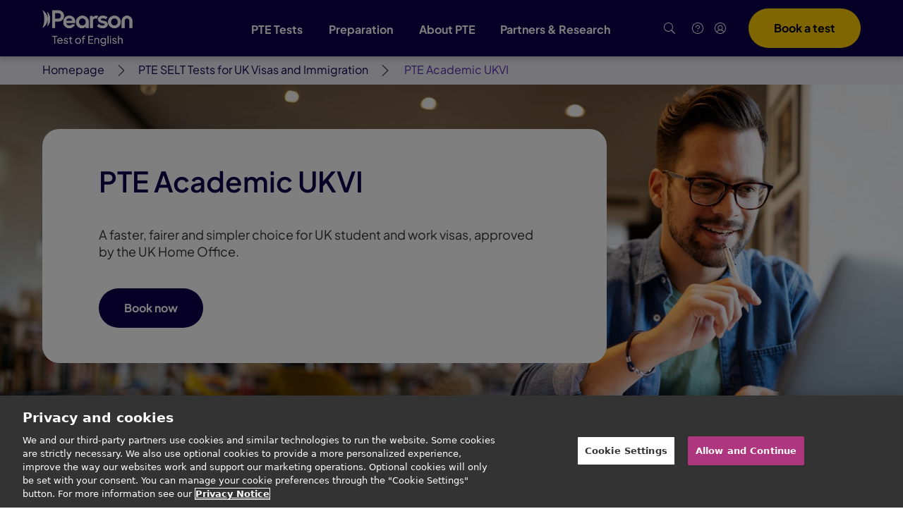

--- FILE ---
content_type: text/html; charset=utf-8
request_url: https://www.pearsonpte.com/selt-tests/pte-academic-ukvi
body_size: 32133
content:
<!DOCTYPE html><html lang="en-us"><head>
  <!-- Pearson PTE 1.0 -->
  <meta charset="utf-8">
  <title>PTE Academic UKVI | Pearson PTE</title>
  <base href="/">
  <meta name="viewport" content="width=device-width, initial-scale=1">
  <link rel="icon" type="image/x-icon" href="favicon.ico?v=2">
  <script src="https://wchat.freshchat.com/js/widget.js"></script>
  <!-- Start VWO Async SmartCode -->
  <link rel="preconnect" href="https://dev.visualwebsiteoptimizer.com">
  <script>
    //DO NOT make any changes to smart code except for entering your account id
    window._vwo_code ||
      (function () {
        var account_id = 725146,
          version = 2.0,
          settings_tolerance = 2000,
          hide_element = "body",
          hide_element_style =
            "opacity:0 !important;filter:alpha(opacity=0) !important;background:none !important",
          /* DO NOT EDIT BELOW THIS LINE */
          f = false,
          w = window,
          d = document,
          v = d.querySelector("#vwoCode"),
          cK = "_vwo_" + account_id + "_settings",
          cc = {};
        try {
          var c = JSON.parse(
            localStorage.getItem("_vwo_" + account_id + "_config")
          );
          cc = c && typeof c === "object" ? c : {};
        } catch (e) { }
        var stT = cc.stT === "session" ? w.sessionStorage : w.localStorage;
        code = {
          use_existing_jquery: function () {
            return typeof use_existing_jquery !== "undefined"
              ? use_existing_jquery
              : undefined;
          },
          library_tolerance: function () {
            return typeof library_tolerance !== "undefined"
              ? library_tolerance
              : undefined;
          },
          settings_tolerance: function () {
            return cc.sT || settings_tolerance;
          },
          hide_element_style: function () {
            return "{" + (cc.hES || hide_element_style) + "}";
          },
          hide_element: function () {
            return typeof cc.hE === "string" ? cc.hE : hide_element;
          },
          getVersion: function () {
            return version;
          },
          finish: function () {
            if (!f) {
              f = true;
              var a = d.getElementById("_vis_opt_path_hides");
              if (a) a.parentNode.removeChild(a);
            }
          },
          finished: function () {
            return f;
          },
          load: function (a) {
            var s = this.getSettings(),
              b = d.createElement("script"),
              t = this;
            if (s) {
              b.textContent = s;
              d.getElementsByTagName("head")[0].appendChild(b);
              if (!w.VWO || VWO.caE) {
                stT.removeItem(cK);
                t.load(a);
              }
            } else {
              b.fetchPriority = "high";
              b.src = a;
              b.type = "text/javascript";
              b.onerror = function () {
                _vwo_code.finish();
              };
              d.getElementsByTagName("head")[0].appendChild(b);
            }
          },
          getSettings: function () {
            try {
              var i = stT.getItem(cK);
              if (!i) {
                return;
              }
              i = JSON.parse(i);
              if (Date.now() > i.e) {
                stT.removeItem(cK);
                return;
              }
              return i.s;
            } catch (e) {
              return;
            }
          },

          init: function () {
            if (d.URL.indexOf("__vwo_disable__") > -1) return;
            var sT = this.settings_tolerance();
            w._vwo_settings_timer = setTimeout(function () {
              _vwo_code.finish();
              stT.removeItem(cK);
              _vwo_code.removeLoaderAndOverlay();
            }, sT);
            var filterConfig = this.filterConfig;
            if (!filterConfig || filterConfig.filterTime === "balanced") {
              var cS = d.currentScript,
                a = d.createElement("style"),
                hE = this.hide_element(),
                b =
                  cS && !cS.async && hE
                    ? hE + "{" + this.hide_element_style() + "}"
                    : "",
                h = d.getElementsByTagName("head")[0];
              a.setAttribute("id", "_vis_opt_path_hides");
              v && a.setAttribute("nonce", v.nonce);
              a.setAttribute("type", "text/css");
              if (a.styleSheet) a.styleSheet.cssText = b;
              else a.appendChild(d.createTextNode(b));
              h.appendChild(a);
            }
            if (filterConfig && filterConfig.filterTime === "early") {
              this.removeLoaderAndOverlay();
            }
            this.load(
              "https://dev.visualwebsiteoptimizer.com/j.php?a=" +
              account_id +
              "&u=" +
              encodeURIComponent(d.URL) +
              "&vn=" +
              version
            );
          },
          setFilterConfigAndApplyFilter: function (config) {
            if (!config) {
              // No config will lead to early return and no addition of smart code
              return;
            }
            var state =
              this.isNonLiveMode(account_id) || config.isConsentGiven();
            if (state === "1") {
              // if cookie consent was already given and the cookies were already accepted, execute out normal flow
              hide_element = "body";
              w._vwo_settings_timer = _vwo_code.init();
              return;
            } else if (state === "2") {
              return;
            }

            if (!config.filterTolerance) {
              // Execute removal logic immediately when filterTolerance is 0 or empty
              return;
            }

            function clearIntervals(timerIds) {
              for (var i = 0; i < timerIds.length; i++) {
                clearInterval(timerIds[i]);
              }
            }
            this.filterConfig = config;
            var popupTimer = setInterval(function () {
              if (_vwo_code.applyFilters(config)) {
                clearInterval(popupTimer);
              }
            }, 100);
            var timer = setInterval(function () {
              var state = config.isConsentGiven();
              var shouldClearAllIntervals;
              if (state === "1") {
                _vwo_code.showLoader();
                w._vwo_settings_timer = _vwo_code.init();
                shouldClearAllIntervals = true;
              } else if (state === "2") {
                _vwo_code.filterConfig = undefined;
                _vwo_code.removeLoaderAndOverlay();
                shouldClearAllIntervals = true;
              }
              if (shouldClearAllIntervals) {
                clearIntervals([timer, popupTimer]);
                clearInterval(filterToleranceTimer);
              }
            }, 100);
            var filterToleranceTimer;

            // RECOMMENDED: When using Best Approach
            filterToleranceTimer = setTimeout(function () {
              _vwo_code.removeLoaderAndOverlay();
              clearIntervals([timer, popupTimer]);
            }, config.filterTolerance);
          },
          showLoader: function () {
            var vwoOverlay = d.getElementsByClassName("vwo-overlay")[0];
            if (!vwoOverlay) return;
            var vwoContentLoader = d.createElement("div");
            vwoContentLoader.classList.add("vwo-content-loader");
            vwoOverlay.parentNode.insertBefore(
              vwoContentLoader,
              vwoOverlay.nextSibling
            );
          },
          applyFilters: function (config) {
            var popup = d.querySelector(config.popupSelector);
            var popupZIndex;
            if (!popup && d.getElementById("_vis_opt_overlay")) {
              return;
            }
            var maxZIndex = 2147483647;
            if (popup) {
              var popupStyle = w.getComputedStyle(popup);
              popupZIndex = popupStyle.getPropertyValue("z-index");
              if (!popupZIndex || popupZIndex === "auto") {
                popupZIndex = maxZIndex;
              }
              popup.style.zIndex = popupZIndex;
            }
            popupZIndex = popupZIndex || maxZIndex;
            // You can change the styling to suit your requirements
            // This is the default CSS filters VWO provides
            // NOTE: do not change any class names IMPORTANT ...
            var vwoFilter =
              "position: fixed; top: 0; left: 0; right: 0; bottom: 0; height: 100%; width: 100%; -webkit-filter: blur(5px); filter: blur(5px); backdrop-filter: saturate(180%) blur(3px); -webkit-backdrop-filter: saturate(180%) blur(3px); z-index:" +
              (popupZIndex - 1) +
              ";",
              vwoLoaderCss =
                " .vwo-content-loader{ border: 16px solid #f3f3f3; border-top: 16px solid #3498db; border-radius: 50%; width: 90px; height: 90px; position: fixed; top: 50%; left: 50%; -webkit-transform: translate(-50%, -50%); -ms-transform: translate(-50%, -50%); transform: translate(-50%, -50%); animation: vwo-spin 2s linear infinite; z-index:" +
                (popupZIndex - 1) +
                "; }" +
                "@keyframes vwo-spin { 0% { -webkit-transform: translate(-50%, -50%) rotate(0deg); transform: translate(-50%, -50%) rotate(0deg); } 100% { -webkit-transform: translate(-50%, -50%) rotate(360deg); transform: translate(-50%, -50%) rotate(360deg); } }";
            /**
             * This below written code should not be tweaked
             * */
            var overlayStyleTag = d.getElementById("_vis_opt_overlay"),
              overlayCSS = ".vwo-overlay{" + vwoFilter + "}" + vwoLoaderCss;
            if (overlayStyleTag) {
              if (overlayStyleTag.styleSheet) {
                overlayStyleTag.styleSheet.cssText = overlayCSS;
              } else {
                var _vwo_textNode = d.createTextNode(overlayCSS);
                overlayStyleTag.appendChild(_vwo_textNode);
                overlayStyleTag.removeChild(overlayStyleTag.childNodes[0]);
              }
            } else {
              var a = d.createElement("style"),
                h = d.getElementsByTagName("head")[0],
                body = d.getElementsByTagName("body")[0];
              var vwoOverlay = d.createElement("div");
              vwoOverlay.classList.add("vwo-overlay");
              body.prepend(vwoOverlay);
              // CAUTION Do not remove this id from your style tag. It is required by VWO
              a.setAttribute("id", "_vis_opt_overlay");
              a.setAttribute("type", "text/css");
              if (a.styleSheet) a.styleSheet.cssText = overlayCSS;
              else a.appendChild(d.createTextNode(overlayCSS));
              h.appendChild(a);
            }
            return !!popup;
          },
          removeLoaderAndOverlay: function () {
            var overlay = d.getElementsByClassName("vwo-overlay");
            var loader = d.getElementsByClassName("vwo-content-loader");
            var overlayStyleTag = d.getElementById("_vis_opt_overlay");
            overlay &&
              (overlay = overlay[0]) &&
              overlay.parentElement.removeChild(overlay);
            loader &&
              (loader = loader[0]) &&
              loader.parentElement.removeChild(loader);
            overlayStyleTag &&
              overlayStyleTag.parentElement.removeChild(overlayStyleTag);
          },
          isNonLiveMode: function (accountId) {
            var wName = w.name;
            if (!wName) {
              return;
            }
            return (
              (wName.indexOf("_vis_editor") > -1 ||
                wName.indexOf("_vis_preview_" + accountId) > -1 ||
                wName.indexOf("_vis_heatmap_" + accountId) > -1) &&
              "1"
            );
          },
        };
        w._vwo_code = code;
      })();
    _vwo_code.setFilterConfigAndApplyFilter({
      popupSelector: "SELECTOR_PATH_OF_POPUP",
      filterTime: "FILTER_TIME_AS_PER_YOUR_PREFERENCE",
      isConsentGiven: function () {
        var consented = document.cookie.indexOf("C0004%3A1");
        if (consented > -1) {
          return "1";
        } else if (consented === -1) {
          return "2";
        } else {
          return "3";
        }
      },
      filterTolerance: "HARD_TIMER_FOR_REMOVING_OVERLAY_AND_POPUP",
    });
  </script>
  <!-- End VWO Async SmartCode -->
  <meta name="csp-nonce" content="dev-nonce">
  <link rel="stylesheet" href="/assets/pte-assistant/build/pte-assistant.css">
  <link rel="stylesheet" href="/assets/nemo/nemo.css">
  <script type="module">
    import { defineCustomElements as defineNemo } from '/assets/nemo-core/esm/loader.js';
    defineNemo();

    (function () {
      const iconBase = '/assets/nemo/icon-assets/standardIcons/';
      const origFetch = window.fetch.bind(window);
      window.fetch = (u, o) => {
        try {
          if (typeof u === 'string' && u.endsWith('.json')) {
            const m = u.match(/([a-z-]+-(?:sm|md))\.json$/);
            if (m && m[1]) {
              u = iconBase + m[1] + '.json';
            }
          }
        } catch { }
        return origFetch(u, o);
      };
    })();

    window.addEventListener('chatToggled', (ev) => {
      const expanded = ev && ev.detail === true;
      const se = document.scrollingElement || document.documentElement;
      if (expanded) se.setAttribute('data-chat-open', '1');
      else se.removeAttribute('data-chat-open');
    }, { capture: true, passive: true });
  </script>
  <script type="module" src="/assets/pte-assistant/build/pte-assistant.esm.js"></script>
  <meta name="google-site-verification" content="ehomGrkd87Pn2LKaTK0sG9FI87trB6Q8UoHph8apF0E">
  <meta name="ahrefs-site-verification" content="58904a9c850d35e2bd5ff17e1a30af526c78557bb05ea5034ce99233ecb07ad0">
<link rel="stylesheet" href="styles.57d45a66865bd112d2b0.css"><style ng-transition="serverApp"></style><style ng-transition="serverApp">.container{width:100%}@media (min-width:320px){.container{max-width:320px}}@media (min-width:414px){.container{max-width:414px}}@media (min-width:640px){.container{max-width:640px}}@media (min-width:768px){.container{max-width:768px}}@media (min-width:1024px){.container{max-width:1024px}}@media (min-width:1280px){.container{max-width:1280px}}@media (min-width:1440px){.container{max-width:1440px}}@media (min-width:1700px){.container{max-width:1700px}}@media (min-width:1920px){.container{max-width:1920px}}.pearson-component .sr-only{position:absolute;width:1px;height:1px;padding:0;margin:-1px;overflow:hidden;clip:rect(0,0,0,0);white-space:nowrap;border-width:0}.pearson-component .pointer-events-none{pointer-events:none}.pearson-component .pointer-events-auto{pointer-events:auto}.pearson-component .visible{visibility:visible}.pearson-component .invisible{visibility:hidden}.pearson-component .static{position:static}.pearson-component .fixed{position:fixed}.pearson-component .absolute{position:absolute}.pearson-component .relative{position:relative}.pearson-component .sticky{position:sticky}.pearson-component .inset-0{top:0;right:0;bottom:0;left:0}.pearson-component .top-0{top:0}.pearson-component .top-1{top:.25rem}.pearson-component .top-3{top:.75rem}.pearson-component .top-4{top:1rem}.pearson-component .top-8{top:2rem}.pearson-component .-top-2{top:-.5rem}.pearson-component .-top-5{top:-1.25rem}.pearson-component .top-1\/2{top:50%}.pearson-component .top-full{top:100%}.pearson-component .right-0{right:0}.pearson-component .right-2{right:.5rem}.pearson-component .right-3{right:.75rem}.pearson-component .right-4{right:1rem}.pearson-component .right-6{right:1.5rem}.pearson-component .right-7{right:1.75rem}.pearson-component .right-8{right:2rem}.pearson-component .-right-5{right:-1.25rem}.pearson-component .bottom-0{bottom:0}.pearson-component .bottom-8{bottom:2rem}.pearson-component .-bottom-5{bottom:-1.25rem}.pearson-component .left-0{left:0}.pearson-component .left-3{left:.75rem}.pearson-component .left-5{left:1.25rem}.pearson-component .left-8{left:2rem}.pearson-component .left-10{left:2.5rem}.pearson-component .left-12{left:3rem}.pearson-component .left-14{left:3.5rem}.pearson-component .-left-5{left:-1.25rem}.pearson-component .-left-28{left:-7rem}.pearson-component .left-1\/2{left:50%}.pearson-component .z-0{z-index:0}.pearson-component .z-10{z-index:10}.pearson-component .z-20{z-index:20}.pearson-component .z-30{z-index:30}.pearson-component .z-40{z-index:40}.pearson-component .z-50{z-index:50}.pearson-component .col-span-2{grid-column:span 2/span 2}.pearson-component .m-0{margin:0}.pearson-component .m-auto{margin:auto}.pearson-component .mx-1{margin-left:.25rem;margin-right:.25rem}.pearson-component .mx-2{margin-left:.5rem;margin-right:.5rem}.pearson-component .mx-3{margin-left:.75rem;margin-right:.75rem}.pearson-component .mx-6{margin-left:1.5rem;margin-right:1.5rem}.pearson-component .mx-10{margin-left:2.5rem;margin-right:2.5rem}.pearson-component .mx-auto{margin-left:auto;margin-right:auto}.pearson-component .-mx-2{margin-left:-.5rem;margin-right:-.5rem}.pearson-component .-mx-8{margin-left:-2rem;margin-right:-2rem}.pearson-component .my-4{margin-top:1rem;margin-bottom:1rem}.pearson-component .my-6{margin-top:1.5rem;margin-bottom:1.5rem}.pearson-component .my-8{margin-top:2rem;margin-bottom:2rem}.pearson-component .my-10{margin-top:2.5rem;margin-bottom:2.5rem}.pearson-component .my-20{margin-top:5rem;margin-bottom:5rem}.pearson-component .my-auto{margin-top:auto;margin-bottom:auto}.pearson-component .-my-3{margin-top:-.75rem;margin-bottom:-.75rem}.pearson-component .mt-1{margin-top:.25rem}.pearson-component .mt-2{margin-top:.5rem}.pearson-component .mt-3{margin-top:.75rem}.pearson-component .mt-4{margin-top:1rem}.pearson-component .mt-5{margin-top:1.25rem}.pearson-component .mt-6{margin-top:1.5rem}.pearson-component .mt-8{margin-top:2rem}.pearson-component .mt-10{margin-top:2.5rem}.pearson-component .mt-14{margin-top:3.5rem}.pearson-component .mt-24{margin-top:6rem}.pearson-component .mt-auto{margin-top:auto}.pearson-component .mr-0{margin-right:0}.pearson-component .mr-2{margin-right:.5rem}.pearson-component .mr-3{margin-right:.75rem}.pearson-component .mr-4{margin-right:1rem}.pearson-component .mr-6{margin-right:1.5rem}.pearson-component .mr-14{margin-right:3.5rem}.pearson-component .mr-32{margin-right:8rem}.pearson-component .mr-auto{margin-right:auto}.pearson-component .-mr-8{margin-right:-2rem}.pearson-component .mb-2{margin-bottom:.5rem}.pearson-component .mb-3{margin-bottom:.75rem}.pearson-component .mb-4{margin-bottom:1rem}.pearson-component .mb-6{margin-bottom:1.5rem}.pearson-component .mb-8{margin-bottom:2rem}.pearson-component .mb-auto{margin-bottom:auto}.pearson-component .-mb-4{margin-bottom:-1rem}.pearson-component .ml-2{margin-left:.5rem}.pearson-component .ml-3{margin-left:.75rem}.pearson-component .ml-4{margin-left:1rem}.pearson-component .ml-5{margin-left:1.25rem}.pearson-component .ml-10{margin-left:2.5rem}.pearson-component .ml-14{margin-left:3.5rem}.pearson-component .ml-auto{margin-left:auto}.pearson-component .-ml-2{margin-left:-.5rem}.pearson-component .first\:ml-auto:first-child{margin-left:auto}.pearson-component .last\:mr-auto:last-child{margin-right:auto}.pearson-component .block{display:block}.pearson-component .inline-block{display:inline-block}.pearson-component .inline{display:inline}.pearson-component .flex{display:flex}.pearson-component .inline-flex{display:inline-flex}.pearson-component .table{display:table}.pearson-component .grid{display:grid}.pearson-component .list-item{display:list-item}.pearson-component .hidden{display:none}.pearson-component .h-3{height:.75rem}.pearson-component .h-5{height:1.25rem}.pearson-component .h-6{height:1.5rem}.pearson-component .h-8{height:2rem}.pearson-component .h-9{height:2.25rem}.pearson-component .h-10{height:2.5rem}.pearson-component .h-12{height:3rem}.pearson-component .h-14{height:3.5rem}.pearson-component .h-17{height:4rem}.pearson-component .h-19{height:4.75rem}.pearson-component .h-20{height:5rem}.pearson-component .h-32{height:8rem}.pearson-component .h-36{height:9rem}.pearson-component .h-48{height:12rem}.pearson-component .h-px{height:1px}.pearson-component .h-1\/2{height:50%}.pearson-component .h-1\/4{height:25%}.pearson-component .h-full{height:100%}.pearson-component .h-screen{height:100vh}.pearson-component .max-h-full{max-height:100%}.pearson-component .min-h-62{min-height:15.375rem}.pearson-component .min-h-90vh{min-height:90vh}.pearson-component .w-1{width:.25rem}.pearson-component .w-2{width:.5rem}.pearson-component .w-3{width:.75rem}.pearson-component .w-5{width:1.25rem}.pearson-component .w-8{width:2rem}.pearson-component .w-9{width:2.25rem}.pearson-component .w-10{width:2.5rem}.pearson-component .w-12{width:3rem}.pearson-component .w-14{width:3.5rem}.pearson-component .w-20{width:5rem}.pearson-component .w-32{width:32px}.pearson-component .w-36{width:9rem}.pearson-component .w-48{width:12rem}.pearson-component .w-64{width:16rem}.pearson-component .w-78{width:19.5rem}.pearson-component .w-auto{width:auto}.pearson-component .w-1\.5{width:.375rem}.pearson-component .w-1\/2{width:50%}.pearson-component .w-1\/3{width:33.333333%}.pearson-component .w-1\/4{width:25%}.pearson-component .w-1\/6{width:16.666667%}.pearson-component .w-3\/6{width:50%}.pearson-component .w-4\/6{width:66.666667%}.pearson-component .w-5\/6{width:83.333333%}.pearson-component .w-full{width:100%}.pearson-component .min-w-full{min-width:100%}.pearson-component .max-w-xs{max-width:20rem}.pearson-component .max-w-sm{max-width:24rem}.pearson-component .max-w-md{max-width:28rem}.pearson-component .max-w-xl{max-width:36rem}.pearson-component .max-w-2xl{max-width:42rem}.pearson-component .max-w-3xl{max-width:48rem}.pearson-component .max-w-4xl{max-width:56rem}.pearson-component .max-w-5xl{max-width:64rem}.pearson-component .max-w-screen-lg{max-width:1024px}.pearson-component .max-w-screen-xl{max-width:1280px}.pearson-component .max-w-screen-2xl{max-width:1440px}.pearson-component .flex-1{flex:1 1 0%}.pearson-component .flex-shrink-0{flex-shrink:0}.pearson-component .flex-grow{flex-grow:1}.pearson-component .origin-center{transform-origin:center}.pearson-component .transform{--tw-translate-x:0;--tw-translate-y:0;--tw-rotate:0;--tw-skew-x:0;--tw-skew-y:0;--tw-scale-x:1;--tw-scale-y:1;transform:translateX(var(--tw-translate-x)) translateY(var(--tw-translate-y)) rotate(var(--tw-rotate)) skewX(var(--tw-skew-x)) skewY(var(--tw-skew-y)) scaleX(var(--tw-scale-x)) scaleY(var(--tw-scale-y))}.pearson-component .-translate-x-1\/2{--tw-translate-x:-50%}.pearson-component .translate-y-14{--tw-translate-y:3.5rem}.pearson-component .translate-y-1\/2{--tw-translate-y:50%}.pearson-component .-translate-y-1\/2{--tw-translate-y:-50%}.pearson-component .rotate-180{--tw-rotate:180deg}.pearson-component .scale-75{--tw-scale-x:.75;--tw-scale-y:.75}.pearson-component .scale-200{--tw-scale-x:2;--tw-scale-y:2}@keyframes spin{to{transform:rotate(1turn)}}@keyframes ping{75%,to{transform:scale(2);opacity:0}}@keyframes pulse{50%{opacity:.5}}@keyframes bounce{0%,to{transform:translateY(-25%);animation-timing-function:cubic-bezier(.8,0,1,1)}50%{transform:none;animation-timing-function:cubic-bezier(0,0,.2,1)}}.pearson-component .animate-spin{animation:spin 1s linear infinite}.pearson-component .cursor-default{cursor:default}.pearson-component .cursor-pointer{cursor:pointer}.pearson-component .list-none{list-style-type:none}.pearson-component .grid-cols-1{grid-template-columns:repeat(1,minmax(0,1fr))}.pearson-component .grid-cols-2{grid-template-columns:repeat(2,minmax(0,1fr))}.pearson-component .grid-cols-12{grid-template-columns:repeat(12,minmax(0,1fr))}.pearson-component .flex-row{flex-direction:row}.pearson-component .flex-col{flex-direction:column}.pearson-component .flex-col-reverse{flex-direction:column-reverse}.pearson-component .flex-wrap{flex-wrap:wrap}.pearson-component .content-center{align-content:center}.pearson-component .items-start{align-items:flex-start}.pearson-component .items-end{align-items:flex-end}.pearson-component .items-center{align-items:center}.pearson-component .items-stretch{align-items:stretch}.pearson-component .justify-start{justify-content:flex-start}.pearson-component .justify-end{justify-content:flex-end}.pearson-component .justify-center{justify-content:center}.pearson-component .justify-between{justify-content:space-between}.pearson-component .justify-around{justify-content:space-around}.pearson-component .gap-1{gap:.25rem}.pearson-component .gap-2{gap:.5rem}.pearson-component .gap-3{gap:.75rem}.pearson-component .gap-4{gap:1rem}.pearson-component .gap-5{gap:1.25rem}.pearson-component .gap-6{gap:1.5rem}.pearson-component .gap-8{gap:2rem}.pearson-component .gap-x-2{-moz-column-gap:.5rem;column-gap:.5rem}.pearson-component .gap-x-4{-moz-column-gap:1rem;column-gap:1rem}.pearson-component .gap-y-1{row-gap:.25rem}.pearson-component .divide-y>:not([hidden])~:not([hidden]){--tw-divide-y-reverse:0;border-top-width:calc(1px * calc(1 - var(--tw-divide-y-reverse)));border-bottom-width:calc(1px * var(--tw-divide-y-reverse))}.pearson-component .divide-grey-mist>:not([hidden])~:not([hidden]){--tw-divide-opacity:1;border-color:rgba(223,225,225,var(--tw-divide-opacity))}.pearson-component .self-start{align-self:flex-start}.pearson-component .overflow-auto{overflow:auto}.pearson-component .overflow-hidden{overflow:hidden}.pearson-component .overflow-scroll{overflow:scroll}.pearson-component .overflow-x-auto{overflow-x:auto}.pearson-component .overflow-x-hidden{overflow-x:hidden}.pearson-component .overflow-y-hidden{overflow-y:hidden}.pearson-component .overflow-ellipsis{text-overflow:ellipsis}.pearson-component .whitespace-nowrap{white-space:nowrap}.pearson-component .break-words{overflow-wrap:break-word}.pearson-component .rounded{border-radius:.25rem}.pearson-component .rounded-md{border-radius:.375rem}.pearson-component .rounded-lg{border-radius:.5rem}.pearson-component .rounded-xl{border-radius:.75rem}.pearson-component .rounded-2xl{border-radius:1rem}.pearson-component .rounded-3xl{border-radius:1.5rem}.pearson-component .rounded-full{border-radius:9999px}.pearson-component .rounded-l-full{border-top-left-radius:9999px;border-bottom-left-radius:9999px}.pearson-component .border-0{border-width:0}.pearson-component .border-2{border-width:2px}.pearson-component .border{border-width:1px}.pearson-component .border-t-2{border-top-width:2px}.pearson-component .border-t{border-top-width:1px}.pearson-component .border-r-2{border-right-width:2px}.pearson-component .border-b-2{border-bottom-width:2px}.pearson-component .border-b{border-bottom-width:1px}.pearson-component .border-solid{border-style:solid}.pearson-component .border-dashed{border-style:dashed}.pearson-component .border-none{border-style:none}.pearson-component .border-transparent{border-color:transparent}.pearson-component .border-white{--tw-border-opacity:1;border-color:rgba(255,255,255,var(--tw-border-opacity))}.pearson-component .border-grey-aluminium{--tw-border-opacity:1;border-color:rgba(245,245,245,var(--tw-border-opacity))}.pearson-component .border-grey-mist{--tw-border-opacity:1;border-color:rgba(223,225,225,var(--tw-border-opacity))}.pearson-component .border-purple-mist{--tw-border-opacity:1;border-color:rgba(237,236,246,var(--tw-border-opacity))}.pearson-component .border-purple-light{--tw-border-opacity:1;border-color:rgba(193,191,255,var(--tw-border-opacity))}.pearson-component .border-purple-amethyst{--tw-border-opacity:1;border-color:rgba(81,46,171,var(--tw-border-opacity))}.pearson-component .border-pearson-purple{--tw-border-opacity:1;border-color:rgba(13,0,77,var(--tw-border-opacity))}.pearson-component .border-accent-fresh-green{--tw-border-opacity:1;border-color:rgba(132,189,1,var(--tw-border-opacity))}.pearson-component .border-accent-grass{--tw-border-opacity:1;border-color:rgba(0,134,56,var(--tw-border-opacity))}.pearson-component .border-accent-purple{--tw-border-opacity:1;border-color:rgba(158,10,126,var(--tw-border-opacity))}.pearson-component .border-accent-deep-orange{--tw-border-opacity:1;border-color:rgba(234,118,0,var(--tw-border-opacity))}.pearson-component .border-scores-red{--tw-border-opacity:1;border-color:rgba(212,29,62,var(--tw-border-opacity))}.pearson-component .border-scores-orange{--tw-border-opacity:1;border-color:rgba(234,118,0,var(--tw-border-opacity))}.pearson-component .border-scores-green{--tw-border-opacity:1;border-color:rgba(0,134,56,var(--tw-border-opacity))}.pearson-component .focus\:border-pearson-purple:focus{--tw-border-opacity:1;border-color:rgba(13,0,77,var(--tw-border-opacity))}.pearson-component .border-opacity-25{--tw-border-opacity:0.25}.pearson-component .bg-transparent{background-color:transparent}.pearson-component .bg-white{--tw-bg-opacity:1;background-color:rgba(255,255,255,var(--tw-bg-opacity))}.pearson-component .bg-black{--tw-bg-opacity:1;background-color:rgba(0,0,0,var(--tw-bg-opacity))}.pearson-component .bg-grey-aluminium{--tw-bg-opacity:1;background-color:rgba(245,245,245,var(--tw-bg-opacity))}.pearson-component .bg-grey-mist{--tw-bg-opacity:1;background-color:rgba(223,225,225,var(--tw-bg-opacity))}.pearson-component .bg-purple-mist{--tw-bg-opacity:1;background-color:rgba(237,236,246,var(--tw-bg-opacity))}.pearson-component .bg-purple-light{--tw-bg-opacity:1;background-color:rgba(193,191,255,var(--tw-bg-opacity))}.pearson-component .bg-pearson-light-blue{--tw-bg-opacity:1;background-color:rgba(233,239,241,var(--tw-bg-opacity))}.pearson-component .bg-pearson-purple{--tw-bg-opacity:1;background-color:rgba(13,0,77,var(--tw-bg-opacity))}.pearson-component .bg-accent-lime{--tw-bg-opacity:1;background-color:rgba(210,219,15,var(--tw-bg-opacity))}.pearson-component .bg-accent-fresh-green{--tw-bg-opacity:1;background-color:rgba(132,189,1,var(--tw-bg-opacity))}.pearson-component .bg-accent-grass{--tw-bg-opacity:1;background-color:rgba(0,134,56,var(--tw-bg-opacity))}.pearson-component .bg-accent-marine{--tw-bg-opacity:1;background-color:rgba(19,178,166,var(--tw-bg-opacity))}.pearson-component .bg-accent-midnight{--tw-bg-opacity:1;background-color:rgba(1,48,87,var(--tw-bg-opacity))}.pearson-component .bg-accent-sky{--tw-bg-opacity:1;background-color:rgba(148,231,234,var(--tw-bg-opacity))}.pearson-component .bg-accent-purple{--tw-bg-opacity:1;background-color:rgba(158,10,126,var(--tw-bg-opacity))}.pearson-component .bg-accent-coral{--tw-bg-opacity:1;background-color:rgba(255,117,122,var(--tw-bg-opacity))}.pearson-component .bg-accent-bright-orange{--tw-bg-opacity:1;background-color:rgba(255,186,27,var(--tw-bg-opacity))}.pearson-component .bg-accent-deep-orange{--tw-bg-opacity:1;background-color:rgba(234,118,0,var(--tw-bg-opacity))}.pearson-component .bg-scores-red-light{--tw-bg-opacity:1;background-color:rgba(255,244,246,var(--tw-bg-opacity))}.pearson-component .bg-scores-orange-light{--tw-bg-opacity:1;background-color:rgba(255,248,232,var(--tw-bg-opacity))}.pearson-component .bg-scores-green-light{--tw-bg-opacity:1;background-color:rgba(240,247,225,var(--tw-bg-opacity))}.pearson-component .hover\:bg-grey-mist:hover{--tw-bg-opacity:1;background-color:rgba(223,225,225,var(--tw-bg-opacity))}.pearson-component .hover\:bg-grey-graphite:hover{--tw-bg-opacity:1;background-color:rgba(101,101,101,var(--tw-bg-opacity))}.pearson-component .hover\:bg-purple-mist:hover{--tw-bg-opacity:1;background-color:rgba(237,236,246,var(--tw-bg-opacity))}.pearson-component .bg-opacity-8{--tw-bg-opacity:.08}.pearson-component .bg-auto{background-size:auto}.pearson-component .bg-cover{background-size:cover}.pearson-component .bg-center{background-position:50%}.pearson-component .bg-no-repeat{background-repeat:no-repeat}.pearson-component .object-contain{-o-object-fit:contain;object-fit:contain}.pearson-component .object-cover{-o-object-fit:cover;object-fit:cover}.pearson-component .object-center{-o-object-position:center;object-position:center}.pearson-component .p-0{padding:0}.pearson-component .p-2{padding:.5rem}.pearson-component .p-3{padding:.75rem}.pearson-component .p-4{padding:1rem}.pearson-component .p-6{padding:1.5rem}.pearson-component .p-8{padding:2rem}.pearson-component .p-12{padding:3rem}.pearson-component .p-3\.5{padding:.875rem}.pearson-component .px-0{padding-left:0;padding-right:0}.pearson-component .px-1{padding-left:.25rem;padding-right:.25rem}.pearson-component .px-2{padding-left:.5rem;padding-right:.5rem}.pearson-component .px-3{padding-left:.75rem;padding-right:.75rem}.pearson-component .px-4{padding-left:1rem;padding-right:1rem}.pearson-component .px-5{padding-left:1.25rem;padding-right:1.25rem}.pearson-component .px-6{padding-left:1.5rem;padding-right:1.5rem}.pearson-component .px-7{padding-left:1.75rem;padding-right:1.75rem}.pearson-component .px-8{padding-left:2rem;padding-right:2rem}.pearson-component .py-1{padding-top:.25rem;padding-bottom:.25rem}.pearson-component .py-2{padding-top:.5rem;padding-bottom:.5rem}.pearson-component .py-3{padding-top:.75rem;padding-bottom:.75rem}.pearson-component .py-4{padding-top:1rem;padding-bottom:1rem}.pearson-component .py-5{padding-top:1.25rem;padding-bottom:1.25rem}.pearson-component .py-6{padding-top:1.5rem;padding-bottom:1.5rem}.pearson-component .py-8{padding-top:2rem;padding-bottom:2rem}.pearson-component .py-10{padding-top:2.5rem;padding-bottom:2.5rem}.pearson-component .py-12{padding-top:3rem;padding-bottom:3rem}.pearson-component .py-20{padding-top:5rem;padding-bottom:5rem}.pearson-component .py-40{padding-top:10rem;padding-bottom:10rem}.pearson-component .pt-0{padding-top:0}.pearson-component .pt-1{padding-top:.25rem}.pearson-component .pt-2{padding-top:.5rem}.pearson-component .pt-3{padding-top:.75rem}.pearson-component .pt-4{padding-top:1rem}.pearson-component .pt-6{padding-top:1.5rem}.pearson-component .pt-7{padding-top:1.75rem}.pearson-component .pt-8{padding-top:2rem}.pearson-component .pt-9{padding-top:2.25rem}.pearson-component .pt-10{padding-top:2.5rem}.pearson-component .pt-11{padding-top:2.75rem}.pearson-component .pt-12{padding-top:3rem}.pearson-component .pt-16{padding-top:4rem}.pearson-component .pt-20{padding-top:5rem}.pearson-component .pt-1\/2{padding-top:50%}.pearson-component .pr-1{padding-right:.25rem}.pearson-component .pr-2{padding-right:.5rem}.pearson-component .pr-3{padding-right:.75rem}.pearson-component .pr-6{padding-right:1.5rem}.pearson-component .pb-1{padding-bottom:.25rem}.pearson-component .pb-2{padding-bottom:.5rem}.pearson-component .pb-3{padding-bottom:.75rem}.pearson-component .pb-4{padding-bottom:1rem}.pearson-component .pb-5{padding-bottom:1.25rem}.pearson-component .pb-6{padding-bottom:1.5rem}.pearson-component .pb-7{padding-bottom:1.75rem}.pearson-component .pb-8{padding-bottom:2rem}.pearson-component .pb-10{padding-bottom:2.5rem}.pearson-component .pb-11{padding-bottom:2.75rem}.pearson-component .pb-12{padding-bottom:3rem}.pearson-component .pb-16{padding-bottom:4rem}.pearson-component .pb-20{padding-bottom:5rem}.pearson-component .pb-24{padding-bottom:6rem}.pearson-component .pl-2{padding-left:.5rem}.pearson-component .pl-5{padding-left:1.25rem}.pearson-component .pl-6{padding-left:1.5rem}.pearson-component .pl-7{padding-left:1.75rem}.pearson-component .pl-8{padding-left:2rem}.pearson-component .text-left{text-align:left}.pearson-component .text-center{text-align:center}.pearson-component .text-right{text-align:right}.pearson-component .align-middle{vertical-align:middle}.pearson-component .text-xxs{font-size:.625rem}.pearson-component .text-xs{font-size:.75rem}.pearson-component .text-sm{font-size:.875rem}.pearson-component .text-base{font-size:1rem}.pearson-component .text-lg{font-size:1.125rem}.pearson-component .text-xl{font-size:1.25rem}.pearson-component .text-2xl{font-size:1.375rem}.pearson-component .text-3xl{font-size:1.5rem}.pearson-component .text-4xl{font-size:1.75rem}.pearson-component .font-light{font-weight:300}.pearson-component .font-normal{font-weight:400}.pearson-component .font-semibold{font-weight:600}.pearson-component .font-bold{font-weight:700}.pearson-component .italic{font-style:italic}.pearson-component .leading-1{line-height:1.125rem}.pearson-component .leading-2{line-height:1.375rem}.pearson-component .leading-3{line-height:1.5rem}.pearson-component .leading-4{line-height:2rem}.pearson-component .leading-6{line-height:2.5rem}.pearson-component .text-white{--tw-text-opacity:1;color:rgba(255,255,255,var(--tw-text-opacity))}.pearson-component .text-black{--tw-text-opacity:1;color:rgba(0,0,0,var(--tw-text-opacity))}.pearson-component .text-grey-graphite{--tw-text-opacity:1;color:rgba(101,101,101,var(--tw-text-opacity))}.pearson-component .text-grey-shadow{--tw-text-opacity:1;color:rgba(51,51,51,var(--tw-text-opacity))}.pearson-component .text-purple-light{--tw-text-opacity:1;color:rgba(193,191,255,var(--tw-text-opacity))}.pearson-component .text-purple-amethyst{--tw-text-opacity:1;color:rgba(81,46,171,var(--tw-text-opacity))}.pearson-component .text-pearson-purple{--tw-text-opacity:1;color:rgba(13,0,77,var(--tw-text-opacity))}.pearson-component .text-accent-grass{--tw-text-opacity:1;color:rgba(0,134,56,var(--tw-text-opacity))}.pearson-component .text-accent-marine{--tw-text-opacity:1;color:rgba(19,178,166,var(--tw-text-opacity))}.pearson-component .text-accent-midnight{--tw-text-opacity:1;color:rgba(1,48,87,var(--tw-text-opacity))}.pearson-component .text-accent-sky{--tw-text-opacity:1;color:rgba(148,231,234,var(--tw-text-opacity))}.pearson-component .text-accent-purple{--tw-text-opacity:1;color:rgba(158,10,126,var(--tw-text-opacity))}.pearson-component .text-accent-bright-orange{--tw-text-opacity:1;color:rgba(255,186,27,var(--tw-text-opacity))}.pearson-component .text-accent-deep-orange{--tw-text-opacity:1;color:rgba(234,118,0,var(--tw-text-opacity))}.pearson-component .text-scores-red{--tw-text-opacity:1;color:rgba(212,29,62,var(--tw-text-opacity))}.pearson-component .text-scores-orange{--tw-text-opacity:1;color:rgba(234,118,0,var(--tw-text-opacity))}.pearson-component .text-scores-green{--tw-text-opacity:1;color:rgba(0,134,56,var(--tw-text-opacity))}.pearson-component .hover\:text-white:hover{--tw-text-opacity:1;color:rgba(255,255,255,var(--tw-text-opacity))}.pearson-component .hover\:text-purple-light:hover{--tw-text-opacity:1;color:rgba(193,191,255,var(--tw-text-opacity))}.pearson-component .hover\:text-pearson-purple:hover{--tw-text-opacity:1;color:rgba(13,0,77,var(--tw-text-opacity))}.pearson-component .underline{text-decoration:underline}.pearson-component .line-through{text-decoration:line-through}.pearson-component .hover\:underline:hover{text-decoration:underline}.pearson-component .opacity-0{opacity:0}.pearson-component .opacity-50{opacity:.5}.pearson-component .opacity-100{opacity:1}*,:after,:before{--tw-shadow:0 0 transparent}.pearson-component .shadow-journey-card{--tw-shadow:0px 3px 10px 1px rgba(0,0,0,0.12)}.pearson-component .hover\:shadow-md:hover,.pearson-component .shadow-journey-card{box-shadow:var(--tw-ring-offset-shadow,0 0 transparent),var(--tw-ring-shadow,0 0 transparent),var(--tw-shadow)}.pearson-component .hover\:shadow-md:hover{--tw-shadow:0 4px 6px -1px rgba(0,0,0,0.1),0 2px 4px -1px rgba(0,0,0,0.06)}.pearson-component .focus\:outline-none:focus,.pearson-component .outline-none{outline:2px solid transparent;outline-offset:2px}*,:after,:before{--tw-ring-inset:var(--tw-empty,/*!*/ /*!*/);--tw-ring-offset-width:0px;--tw-ring-offset-color:#fff;--tw-ring-color:rgba(59,130,246,0.5);--tw-ring-offset-shadow:0 0 transparent;--tw-ring-shadow:0 0 transparent}.pearson-component .filter{--tw-blur:var(--tw-empty,/*!*/ /*!*/);--tw-brightness:var(--tw-empty,/*!*/ /*!*/);--tw-contrast:var(--tw-empty,/*!*/ /*!*/);--tw-grayscale:var(--tw-empty,/*!*/ /*!*/);--tw-hue-rotate:var(--tw-empty,/*!*/ /*!*/);--tw-invert:var(--tw-empty,/*!*/ /*!*/);--tw-saturate:var(--tw-empty,/*!*/ /*!*/);--tw-sepia:var(--tw-empty,/*!*/ /*!*/);--tw-drop-shadow:var(--tw-empty,/*!*/ /*!*/);filter:var(--tw-blur) var(--tw-brightness) var(--tw-contrast) var(--tw-grayscale) var(--tw-hue-rotate) var(--tw-invert) var(--tw-saturate) var(--tw-sepia) var(--tw-drop-shadow)}.pearson-component .blur{--tw-blur:blur(8px)}.pearson-component .transition-all{transition-property:all;transition-timing-function:cubic-bezier(.4,0,.2,1);transition-duration:.15s}.pearson-component .transition{transition-property:background-color,border-color,color,fill,stroke,opacity,box-shadow,transform,filter,-webkit-backdrop-filter;transition-property:background-color,border-color,color,fill,stroke,opacity,box-shadow,transform,filter,backdrop-filter;transition-property:background-color,border-color,color,fill,stroke,opacity,box-shadow,transform,filter,backdrop-filter,-webkit-backdrop-filter;transition-timing-function:cubic-bezier(.4,0,.2,1);transition-duration:.15s}.pearson-component .transition-colors{transition-property:background-color,border-color,color,fill,stroke;transition-timing-function:cubic-bezier(.4,0,.2,1);transition-duration:.15s}.pearson-component .transition-opacity{transition-property:opacity;transition-timing-function:cubic-bezier(.4,0,.2,1);transition-duration:.15s}.pearson-component .transition-height{transition-property:height;transition-timing-function:cubic-bezier(.4,0,.2,1);transition-duration:.15s}.pearson-component .duration-200{transition-duration:.2s}.pearson-component .duration-300{transition-duration:.3s}.pearson-component .ease-in{transition-timing-function:cubic-bezier(.4,0,1,1)}.pearson-component .ease-out{transition-timing-function:cubic-bezier(0,0,.2,1)}.snap-x{scroll-snap-type:x mandatory}.snap-always{scroll-snap-stop:always}.snap-center{scroll-snap-align:center}.no-scrollbar{-ms-overflow-style:none;scrollbar-width:none}.no-scrollbar::-webkit-scrollbar{display:none}@font-face{font-family:Plus Jakarta Sans;src:url(/assets/fonts/PlusJakartaSans-Bold.ttf) format("truetype");font-display:swap;font-style:normal;font-weight:700}@font-face{font-family:Plus Jakarta Sans;src:url(/assets/fonts/PlusJakartaSans-BoldItalic.ttf) format("truetype");font-display:swap;font-style:italic;font-weight:700}@font-face{font-family:Plus Jakarta Sans;src:url(/assets/fonts/PlusJakartaSans-ExtraBold.ttf) format("truetype");font-display:swap;font-style:normal;font-weight:900}@font-face{font-family:Plus Jakarta Sans;src:url(/assets/fonts/PlusJakartaSans-ExtraBoldItalic.ttf) format("truetype");font-display:swap;font-style:italic;font-weight:900}@font-face{font-family:Plus Jakarta Sans;src:url(/assets/fonts/PlusJakartaSans-Italic.ttf) format("truetype");font-display:swap;font-style:italic;font-weight:400}@font-face{font-family:Plus Jakarta Sans;src:url(/assets/fonts/PlusJakartaSans-Light.ttf) format("truetype");font-display:swap;font-style:normal;font-weight:300}@font-face{font-family:Plus Jakarta Sans;src:url(/assets/fonts/PlusJakartaSans-LightItalic.ttf) format("truetype");font-display:swap;font-style:italic;font-weight:300}@font-face{font-family:Plus Jakarta Sans;src:url(/assets/fonts/PlusJakartaSans-Regular.ttf) format("truetype");font-display:swap;font-style:normal;font-weight:400}@font-face{font-family:Plus Jakarta Sans;src:url(/assets/fonts/PlusJakartaSans-SemiBold.ttf) format("truetype");font-display:swap;font-style:normal;font-weight:500}@font-face{font-family:Plus Jakarta Sans;src:url(/assets/fonts/PlusJakartaSans-SemiBoldItalic.ttf) format("truetype");font-display:swap;font-style:italic;font-weight:500}@font-face{font-family:swiper-icons;src:url("data:application/font-woff;charset=utf-8;base64, [base64]//wADZ2x5ZgAAAywAAADMAAAD2MHtryVoZWFkAAABbAAAADAAAAA2E2+eoWhoZWEAAAGcAAAAHwAAACQC9gDzaG10eAAAAigAAAAZAAAArgJkABFsb2NhAAAC0AAAAFoAAABaFQAUGG1heHAAAAG8AAAAHwAAACAAcABAbmFtZQAAA/gAAAE5AAACXvFdBwlwb3N0AAAFNAAAAGIAAACE5s74hXjaY2BkYGAAYpf5Hu/j+W2+MnAzMYDAzaX6QjD6/4//Bxj5GA8AuRwMYGkAPywL13jaY2BkYGA88P8Agx4j+/8fQDYfA1AEBWgDAIB2BOoAeNpjYGRgYNBh4GdgYgABEMnIABJzYNADCQAACWgAsQB42mNgYfzCOIGBlYGB0YcxjYGBwR1Kf2WQZGhhYGBiYGVmgAFGBiQQkOaawtDAoMBQxXjg/wEGPcYDDA4wNUA2CCgwsAAAO4EL6gAAeNpj2M0gyAACqxgGNWBkZ2D4/wMA+xkDdgAAAHjaY2BgYGaAYBkGRgYQiAHyGMF8FgYHIM3DwMHABGQrMOgyWDLEM1T9/w8UBfEMgLzE////P/5//f/V/xv+r4eaAAeMbAxwIUYmIMHEgKYAYjUcsDAwsLKxc3BycfPw8jEQA/[base64]/uznmfPFBNODM2K7MTQ45YEAZqGP81AmGGcF3iPqOop0r1SPTaTbVkfUe4HXj97wYE+yNwWYxwWu4v1ugWHgo3S1XdZEVqWM7ET0cfnLGxWfkgR42o2PvWrDMBSFj/IHLaF0zKjRgdiVMwScNRAoWUoH78Y2icB/yIY09An6AH2Bdu/UB+yxopYshQiEvnvu0dURgDt8QeC8PDw7Fpji3fEA4z/PEJ6YOB5hKh4dj3EvXhxPqH/SKUY3rJ7srZ4FZnh1PMAtPhwP6fl2PMJMPDgeQ4rY8YT6Gzao0eAEA409DuggmTnFnOcSCiEiLMgxCiTI6Cq5DZUd3Qmp10vO0LaLTd2cjN4fOumlc7lUYbSQcZFkutRG7g6JKZKy0RmdLY680CDnEJ+UMkpFFe1RN7nxdVpXrC4aTtnaurOnYercZg2YVmLN/d/gczfEimrE/fs/bOuq29Zmn8tloORaXgZgGa78yO9/cnXm2BpaGvq25Dv9S4E9+5SIc9PqupJKhYFSSl47+Qcr1mYNAAAAeNptw0cKwkAAAMDZJA8Q7OUJvkLsPfZ6zFVERPy8qHh2YER+3i/BP83vIBLLySsoKimrqKqpa2hp6+jq6RsYGhmbmJqZSy0sraxtbO3sHRydnEMU4uR6yx7JJXveP7WrDycAAAAAAAH//wACeNpjYGRgYOABYhkgZgJCZgZNBkYGLQZtIJsFLMYAAAw3ALgAeNolizEKgDAQBCchRbC2sFER0YD6qVQiBCv/H9ezGI6Z5XBAw8CBK/m5iQQVauVbXLnOrMZv2oLdKFa8Pjuru2hJzGabmOSLzNMzvutpB3N42mNgZGBg4GKQYzBhYMxJLMlj4GBgAYow/P/PAJJhLM6sSoWKfWCAAwDAjgbRAAB42mNgYGBkAIIbCZo5IPrmUn0hGA0AO8EFTQAA") format("woff");font-weight:400;font-style:normal}:root{--swiper-theme-color:#007aff}.swiper-container{margin-left:auto;margin-right:auto;position:relative;overflow:hidden;list-style:none;padding:0;z-index:1}.swiper-container-vertical>.swiper-wrapper{flex-direction:column}.swiper-wrapper{position:relative;width:100%;height:100%;z-index:1;display:flex;transition-property:transform;box-sizing:content-box}.swiper-container-android .swiper-slide,.swiper-wrapper{transform:translateZ(0)}.swiper-container-multirow>.swiper-wrapper{flex-wrap:wrap}.swiper-container-multirow-column>.swiper-wrapper{flex-wrap:wrap;flex-direction:column}.swiper-container-free-mode>.swiper-wrapper{transition-timing-function:ease-out;margin:0 auto}.swiper-container-pointer-events{touch-action:pan-y}.swiper-container-pointer-events.swiper-container-vertical{touch-action:pan-x}.swiper-slide{flex-shrink:0;width:100%;height:100%;position:relative;transition-property:transform}.swiper-slide-invisible-blank{visibility:hidden}.swiper-container-autoheight,.swiper-container-autoheight .swiper-slide{height:auto}.swiper-container-autoheight .swiper-wrapper{align-items:flex-start;transition-property:transform,height}.swiper-container-3d{perspective:1200px}.swiper-container-3d .swiper-cube-shadow,.swiper-container-3d .swiper-slide,.swiper-container-3d .swiper-slide-shadow-bottom,.swiper-container-3d .swiper-slide-shadow-left,.swiper-container-3d .swiper-slide-shadow-right,.swiper-container-3d .swiper-slide-shadow-top,.swiper-container-3d .swiper-wrapper{transform-style:preserve-3d}.swiper-container-3d .swiper-slide-shadow-bottom,.swiper-container-3d .swiper-slide-shadow-left,.swiper-container-3d .swiper-slide-shadow-right,.swiper-container-3d .swiper-slide-shadow-top{position:absolute;left:0;top:0;width:100%;height:100%;pointer-events:none;z-index:10}.swiper-container-3d .swiper-slide-shadow-left{background-image:linear-gradient(270deg,rgba(0,0,0,.5),transparent)}.swiper-container-3d .swiper-slide-shadow-right{background-image:linear-gradient(90deg,rgba(0,0,0,.5),transparent)}.swiper-container-3d .swiper-slide-shadow-top{background-image:linear-gradient(0deg,rgba(0,0,0,.5),transparent)}.swiper-container-3d .swiper-slide-shadow-bottom{background-image:linear-gradient(180deg,rgba(0,0,0,.5),transparent)}.swiper-container-css-mode>.swiper-wrapper{overflow:auto;scrollbar-width:none;-ms-overflow-style:none}.swiper-container-css-mode>.swiper-wrapper::-webkit-scrollbar{display:none}.swiper-container-css-mode>.swiper-wrapper>.swiper-slide{scroll-snap-align:start start}.swiper-container-horizontal.swiper-container-css-mode>.swiper-wrapper{scroll-snap-type:x mandatory}.swiper-container-vertical.swiper-container-css-mode>.swiper-wrapper{scroll-snap-type:y mandatory}:root{--swiper-navigation-size:44px}.swiper-button-next,.swiper-button-prev{position:absolute;top:50%;width:calc(var(--swiper-navigation-size) / 44 * 27);height:var(--swiper-navigation-size);margin-top:calc(0px - (var(--swiper-navigation-size) / 2));z-index:10;cursor:pointer;display:flex;align-items:center;justify-content:center;color:var(--swiper-navigation-color,var(--swiper-theme-color))}.swiper-button-next.swiper-button-disabled,.swiper-button-prev.swiper-button-disabled{opacity:.35;cursor:auto;pointer-events:none}.swiper-button-next:after,.swiper-button-prev:after{font-family:swiper-icons;font-size:var(--swiper-navigation-size);text-transform:none!important;letter-spacing:0;text-transform:none;font-variant:normal;line-height:1}.swiper-button-prev,.swiper-container-rtl .swiper-button-next{left:10px;right:auto}.swiper-button-prev:after,.swiper-container-rtl .swiper-button-next:after{content:"prev"}.swiper-button-next,.swiper-container-rtl .swiper-button-prev{right:10px;left:auto}.swiper-button-next:after,.swiper-container-rtl .swiper-button-prev:after{content:"next"}.swiper-button-next.swiper-button-white,.swiper-button-prev.swiper-button-white{--swiper-navigation-color:#fff}.swiper-button-next.swiper-button-black,.swiper-button-prev.swiper-button-black{--swiper-navigation-color:#000}.swiper-button-lock{display:none}.swiper-pagination{position:absolute;text-align:center;transition:opacity .3s;transform:translateZ(0);z-index:10}.swiper-pagination.swiper-pagination-hidden{opacity:0}.swiper-container-horizontal>.swiper-pagination-bullets,.swiper-pagination-custom,.swiper-pagination-fraction{bottom:10px;left:0;width:100%}.swiper-pagination-bullets-dynamic{overflow:hidden;font-size:0}.swiper-pagination-bullets-dynamic .swiper-pagination-bullet{transform:scale(.33);position:relative}.swiper-pagination-bullets-dynamic .swiper-pagination-bullet-active,.swiper-pagination-bullets-dynamic .swiper-pagination-bullet-active-main{transform:scale(1)}.swiper-pagination-bullets-dynamic .swiper-pagination-bullet-active-prev{transform:scale(.66)}.swiper-pagination-bullets-dynamic .swiper-pagination-bullet-active-prev-prev{transform:scale(.33)}.swiper-pagination-bullets-dynamic .swiper-pagination-bullet-active-next{transform:scale(.66)}.swiper-pagination-bullets-dynamic .swiper-pagination-bullet-active-next-next{transform:scale(.33)}.swiper-pagination-bullet{width:8px;height:8px;display:inline-block;border-radius:50%;background:#000;opacity:.2}button.swiper-pagination-bullet{border:none;margin:0;padding:0;box-shadow:none;-webkit-appearance:none;-moz-appearance:none;appearance:none}.swiper-pagination-clickable .swiper-pagination-bullet{cursor:pointer}.swiper-pagination-bullet:only-child{display:none!important}.swiper-pagination-bullet-active{opacity:1;background:var(--swiper-pagination-color,var(--swiper-theme-color))}.swiper-container-vertical>.swiper-pagination-bullets{right:10px;top:50%;transform:translate3d(0,-50%,0)}.swiper-container-vertical>.swiper-pagination-bullets .swiper-pagination-bullet{margin:6px 0;display:block}.swiper-container-vertical>.swiper-pagination-bullets.swiper-pagination-bullets-dynamic{top:50%;transform:translateY(-50%);width:8px}.swiper-container-vertical>.swiper-pagination-bullets.swiper-pagination-bullets-dynamic .swiper-pagination-bullet{display:inline-block;transition:transform .2s,top .2s}.swiper-container-horizontal>.swiper-pagination-bullets .swiper-pagination-bullet{margin:0 4px}.swiper-container-horizontal>.swiper-pagination-bullets.swiper-pagination-bullets-dynamic{left:50%;transform:translateX(-50%);white-space:nowrap}.swiper-container-horizontal>.swiper-pagination-bullets.swiper-pagination-bullets-dynamic .swiper-pagination-bullet{transition:transform .2s,left .2s}.swiper-container-horizontal.swiper-container-rtl>.swiper-pagination-bullets-dynamic .swiper-pagination-bullet{transition:transform .2s,right .2s}.swiper-pagination-progressbar{background:rgba(0,0,0,.25);position:absolute}.swiper-pagination-progressbar .swiper-pagination-progressbar-fill{background:var(--swiper-pagination-color,var(--swiper-theme-color));position:absolute;left:0;top:0;width:100%;height:100%;transform:scale(0);transform-origin:left top}.swiper-container-rtl .swiper-pagination-progressbar .swiper-pagination-progressbar-fill{transform-origin:right top}.swiper-container-horizontal>.swiper-pagination-progressbar,.swiper-container-vertical>.swiper-pagination-progressbar.swiper-pagination-progressbar-opposite{width:100%;height:4px;left:0;top:0}.swiper-container-horizontal>.swiper-pagination-progressbar.swiper-pagination-progressbar-opposite,.swiper-container-vertical>.swiper-pagination-progressbar{width:4px;height:100%;left:0;top:0}.swiper-pagination-white{--swiper-pagination-color:#fff}.swiper-pagination-black{--swiper-pagination-color:#000}.swiper-pagination-lock{display:none}.swiper-scrollbar{border-radius:10px;position:relative;-ms-touch-action:none;background:rgba(0,0,0,.1)}.swiper-container-horizontal>.swiper-scrollbar{position:absolute;left:1%;bottom:3px;z-index:50;height:5px;width:98%}.swiper-container-vertical>.swiper-scrollbar{position:absolute;right:3px;top:1%;z-index:50;width:5px;height:98%}.swiper-scrollbar-drag{height:100%;width:100%;position:relative;background:rgba(0,0,0,.5);border-radius:10px;left:0;top:0}.swiper-scrollbar-cursor-drag{cursor:move}.swiper-scrollbar-lock{display:none}.swiper-zoom-container{width:100%;height:100%;display:flex;justify-content:center;align-items:center;text-align:center}.swiper-zoom-container>canvas,.swiper-zoom-container>img,.swiper-zoom-container>svg{max-width:100%;max-height:100%;-o-object-fit:contain;object-fit:contain}.swiper-slide-zoomed{cursor:move}.swiper-lazy-preloader{width:42px;height:42px;position:absolute;left:50%;top:50%;margin-left:-21px;margin-top:-21px;z-index:10;transform-origin:50%;animation:swiper-preloader-spin 1s linear infinite;box-sizing:border-box;border-radius:50%;border:4px solid var(--swiper-preloader-color,var(--swiper-theme-color));border-top:4px solid transparent}.swiper-lazy-preloader-white{--swiper-preloader-color:#fff}.swiper-lazy-preloader-black{--swiper-preloader-color:#000}@keyframes swiper-preloader-spin{to{transform:rotate(1turn)}}.swiper-container .swiper-notification{position:absolute;left:0;top:0;pointer-events:none;opacity:0;z-index:-1000}.swiper-container-fade.swiper-container-free-mode .swiper-slide{transition-timing-function:ease-out}.swiper-container-fade .swiper-slide{pointer-events:none;transition-property:opacity}.swiper-container-fade .swiper-slide .swiper-slide{pointer-events:none}.swiper-container-fade .swiper-slide-active,.swiper-container-fade .swiper-slide-active .swiper-slide-active{pointer-events:auto}.swiper-container-cube{overflow:visible}.swiper-container-cube .swiper-slide{pointer-events:none;backface-visibility:hidden;z-index:1;visibility:hidden;transform-origin:0 0;width:100%;height:100%}.swiper-container-cube .swiper-slide .swiper-slide{pointer-events:none}.swiper-container-cube.swiper-container-rtl .swiper-slide{transform-origin:100% 0}.swiper-container-cube .swiper-slide-active,.swiper-container-cube .swiper-slide-active .swiper-slide-active{pointer-events:auto}.swiper-container-cube .swiper-slide-active,.swiper-container-cube .swiper-slide-next,.swiper-container-cube .swiper-slide-next+.swiper-slide,.swiper-container-cube .swiper-slide-prev{pointer-events:auto;visibility:visible}.swiper-container-cube .swiper-slide-shadow-bottom,.swiper-container-cube .swiper-slide-shadow-left,.swiper-container-cube .swiper-slide-shadow-right,.swiper-container-cube .swiper-slide-shadow-top{z-index:0;backface-visibility:hidden}.swiper-container-cube .swiper-cube-shadow{position:absolute;left:0;bottom:0;width:100%;height:100%;opacity:.6;z-index:0}.swiper-container-cube .swiper-cube-shadow:before{content:"";background:#000;position:absolute;left:0;top:0;bottom:0;right:0;filter:blur(50px)}.swiper-container-flip{overflow:visible}.swiper-container-flip .swiper-slide{pointer-events:none;backface-visibility:hidden;z-index:1}.swiper-container-flip .swiper-slide .swiper-slide{pointer-events:none}.swiper-container-flip .swiper-slide-active,.swiper-container-flip .swiper-slide-active .swiper-slide-active{pointer-events:auto}.swiper-container-flip .swiper-slide-shadow-bottom,.swiper-container-flip .swiper-slide-shadow-left,.swiper-container-flip .swiper-slide-shadow-right,.swiper-container-flip .swiper-slide-shadow-top{z-index:0;backface-visibility:hidden}body .pearson-component{font-family:Plus Jakarta Sans,sans-serif;font-size:1rem;font-weight:400;-webkit-font-smoothing:auto;-moz-osx-font-smoothing:auto}@media (min-width:1024px){body .pearson-component{-webkit-font-smoothing:antialiased;-moz-osx-font-smoothing:grayscale}}.pearson-component .header-one{font-size:2.5rem;font-weight:500;line-height:3rem;--tw-text-opacity:1;color:rgba(13,0,77,var(--tw-text-opacity))}@media (min-width:1024px){.pearson-component .header-one{font-size:2.625rem;line-height:3.5rem}}@media (min-width:1700px){.pearson-component .header-one{font-size:3.75rem;line-height:5rem}}.pearson-component .header-two{font-size:2rem;font-weight:500;line-height:2.5rem;--tw-text-opacity:1;color:rgba(13,0,77,var(--tw-text-opacity))}@media (min-width:1024px){.pearson-component .header-two{font-size:3.75rem;line-height:5rem}}.pearson-component .header-three,.pearson-component .header-three span{font-size:1.75rem;font-weight:500;line-height:2rem;--tw-text-opacity:1;color:rgba(13,0,77,var(--tw-text-opacity));letter-spacing:-1px}@media (min-width:1024px){.pearson-component .header-three,.pearson-component .header-three span{font-size:2.625rem;line-height:3.5rem}}.pearson-component .header-four{font-size:1.5rem;font-weight:400;line-height:2rem;--tw-text-opacity:1;color:rgba(13,0,77,var(--tw-text-opacity))}@media (min-width:1024px){.pearson-component .header-four{font-size:2.375rem;line-height:3.5rem}}.pearson-component .header-five{font-size:1.375rem;font-weight:400;line-height:2rem;--tw-text-opacity:1;color:rgba(13,0,77,var(--tw-text-opacity))}@media (min-width:1024px){.pearson-component .header-five{font-size:2rem;line-height:3rem}}.pearson-component .header-six{font-size:1.25rem;font-weight:400;line-height:2rem;--tw-text-opacity:1;color:rgba(13,0,77,var(--tw-text-opacity))}@media (min-width:1024px){.pearson-component .header-six{font-size:1.75rem;line-height:2.5rem}}.pearson-component .header-seven{font-size:1.125rem;font-weight:400;line-height:1.375rem;--tw-text-opacity:1;color:rgba(13,0,77,var(--tw-text-opacity))}@media (min-width:1024px){.pearson-component .header-seven{font-size:1.375rem;line-height:2.25rem}}.pearson-component .body-light{font-size:1rem;font-weight:300;line-height:1.375rem}@media (min-width:1024px){.pearson-component .body-light{font-size:1.125rem;line-height:1.5rem}}.pearson-component .body-regular{font-size:1rem;font-weight:400;line-height:1.375rem}@media (min-width:1024px){.pearson-component .body-regular{font-size:1.125rem;line-height:1.5rem}}.pearson-component .body-spacious{font-size:1rem;font-weight:400;line-height:26px}@media (min-width:1024px){.pearson-component .body-spacious{font-size:1.125rem;line-height:2rem}}.pearson-component .body-bold{font-size:1rem;font-weight:700;line-height:1.375rem}@media (min-width:1024px){.pearson-component .body-bold{line-height:26px;font-size:1.125rem}}.pearson-component .body-small{font-size:.875rem;line-height:1.375rem}@media (min-width:1024px){.pearson-component .body-small{font-size:1rem;line-height:1.5rem}}.pearson-component .body-caption{font-size:.75rem;font-weight:300;line-height:1.375rem}@media (min-width:1024px){.pearson-component .body-caption{font-size:.875rem;line-height:1.5rem}}.pearson-component .field-title{font-size:.625rem;font-weight:600;line-height:1.375rem}@media (min-width:1024px){.pearson-component .field-title{font-size:.875rem;line-height:1.5rem}}.pearson-component .tag{font-size:.625rem;font-weight:600}@media (min-width:768px){.pearson-component .tag{font-size:1rem}}.pearson-component .button-primary,.pearson-component .button-secondary{display:flex;width:100%;-webkit-user-select:none;-moz-user-select:none;user-select:none;align-items:center;justify-content:center;border-radius:9999px;padding:1rem 2.25rem;text-align:center;font-size:1rem;font-weight:700;line-height:1.375rem;transition-property:background-color,border-color,color,fill,stroke;transition-timing-function:cubic-bezier(.4,0,.2,1);transition-duration:.15s;min-height:54px}.pearson-component .button-primary.small,.pearson-component .button-secondary.small{min-height:48px;padding-top:.75rem;padding-bottom:.75rem;font-size:.875rem}.pearson-component .button-primary.small-text,.pearson-component .button-secondary.small-text{font-size:.875rem}@media (min-width:768px){.pearson-component .button-primary.small-text,.pearson-component .button-secondary.small-text{font-size:1rem;line-height:1.5rem}}@media (min-width:768px){.pearson-component .button-primary,.pearson-component .button-secondary{width:auto}}.pearson-component .button-primary:not(:focus-visible),.pearson-component .button-secondary:not(:focus-visible){outline:2px solid transparent;outline-offset:2px}.pearson-component .button-primary{--tw-bg-opacity:1;background-color:rgba(13,0,77,var(--tw-bg-opacity));--tw-text-opacity:1;color:rgba(255,255,255,var(--tw-text-opacity));line-height:24px}.pearson-component .button-primary.bright-orange{border-width:0;--tw-bg-opacity:1;background-color:rgba(255,206,0,var(--tw-bg-opacity));--tw-text-opacity:1;color:rgba(0,0,0,var(--tw-text-opacity))}.pearson-component .button-primary.bright-orange:hover{--tw-bg-opacity:1;background-color:rgba(255,230,127,var(--tw-bg-opacity));--tw-text-opacity:1;color:rgba(0,0,0,var(--tw-text-opacity))}.pearson-component .button-primary.bright-orange:active{--tw-bg-opacity:1;background-color:rgba(0,0,0,var(--tw-bg-opacity));--tw-text-opacity:1;color:rgba(255,255,255,var(--tw-text-opacity))}.pearson-component .button-primary.bright-orange.disabled,.pearson-component .button-primary.bright-orange:disabled{pointer-events:none;cursor:default;--tw-bg-opacity:1;background-color:rgba(101,101,101,var(--tw-bg-opacity));--tw-text-opacity:1;color:rgba(223,225,225,var(--tw-text-opacity))}.pearson-component .button-primary:hover{background-color:rgba(101,101,101,var(--tw-bg-opacity))}.pearson-component .button-primary:active,.pearson-component .button-primary:hover{--tw-bg-opacity:1;--tw-text-opacity:1;color:rgba(255,255,255,var(--tw-text-opacity))}.pearson-component .button-primary:active{background-color:rgba(0,0,0,var(--tw-bg-opacity))}.pearson-component .button-primary.disabled,.pearson-component .button-primary:disabled{pointer-events:none;cursor:default;--tw-bg-opacity:1;background-color:rgba(101,101,101,var(--tw-bg-opacity));--tw-text-opacity:1;color:rgba(223,225,225,var(--tw-text-opacity))}.pearson-component .button-secondary{border-width:2px;--tw-border-opacity:1;border-color:rgba(13,0,77,var(--tw-border-opacity));--tw-text-opacity:1;color:rgba(13,0,77,var(--tw-text-opacity))}.pearson-component .button-secondary.bright-orange{border-width:0;--tw-bg-opacity:1;background-color:rgba(255,206,0,var(--tw-bg-opacity));--tw-text-opacity:1;color:rgba(0,0,0,var(--tw-text-opacity))}.pearson-component .button-secondary.bright-orange:hover{--tw-bg-opacity:1;background-color:rgba(255,230,127,var(--tw-bg-opacity));--tw-text-opacity:1;color:rgba(0,0,0,var(--tw-text-opacity))}.pearson-component .button-secondary.bright-orange:active{--tw-bg-opacity:1;background-color:rgba(0,0,0,var(--tw-bg-opacity));--tw-text-opacity:1;color:rgba(255,255,255,var(--tw-text-opacity))}.pearson-component .button-secondary.bright-orange.disabled,.pearson-component .button-secondary.bright-orange:disabled{pointer-events:none;cursor:default;--tw-bg-opacity:1;background-color:rgba(101,101,101,var(--tw-bg-opacity));--tw-text-opacity:1;color:rgba(223,225,225,var(--tw-text-opacity))}.pearson-component .button-secondary:active,.pearson-component .button-secondary:hover{--tw-bg-opacity:1;background-color:rgba(13,0,77,var(--tw-bg-opacity));--tw-text-opacity:1;color:rgba(255,255,255,var(--tw-text-opacity))}.pearson-component .button-secondary.disabled,.pearson-component .button-secondary:disabled{pointer-events:none;cursor:default;--tw-border-opacity:1;border-color:rgba(223,225,225,var(--tw-border-opacity));--tw-text-opacity:1;color:rgba(101,101,101,var(--tw-text-opacity))}.pearson-component .button-secondary.dark{--tw-border-opacity:1;border-color:rgba(19,178,166,var(--tw-border-opacity));--tw-text-opacity:1;color:rgba(0,0,0,var(--tw-text-opacity))}.pearson-component .button-secondary.dark:hover{--tw-border-opacity:1;border-color:rgba(19,178,166,var(--tw-border-opacity));--tw-bg-opacity:0.1}.pearson-component .button-secondary.dark:active{--tw-bg-opacity:1;background-color:rgba(19,178,166,var(--tw-bg-opacity))}.pearson-component .button-secondary.dark.disabled,.pearson-component .button-secondary.dark:disabled{pointer-events:none;cursor:default;--tw-border-opacity:1;border-color:rgba(255,255,255,var(--tw-border-opacity));--tw-text-opacity:1;color:rgba(255,255,255,var(--tw-text-opacity));opacity:.6}.pearson-component .lightbox{flex-direction:column-reverse;display:flex!important}.pearson-component .lightbox .lb-dataContainer{padding-bottom:.5rem}.pearson-component .lightbox .lb-image{border:none!important}.full-width-page{margin-left:1.75rem;margin-right:1.75rem}@media (min-width:640px){.full-width-page{margin:0 60px}}@media (min-width:768px){.full-width-page{margin-left:2.75rem;margin-right:2.75rem}}@media (min-width:1024px){.full-width-page{margin:0 58px}}@media (min-width:1280px){.full-width-page{margin:0 60px}}@media (min-width:1440px){.full-width-page{margin:0 140px}}@media (min-width:1920px){.full-width-page{width:1640px;margin-left:auto;margin-right:auto}}.narrow-region{margin-left:auto;margin-right:auto;width:100%;padding-bottom:5rem;max-width:800px}@media (min-width:768px){.narrow-region{min-width:calc(200% / 3);width:66.666667%;padding-right:2rem;padding-bottom:0}}@media (min-width:1280px){.narrow-region{padding-right:0}}.sidebar-region{width:100%}@media (min-width:768px){.sidebar-region{margin-left:2rem;width:33.333333%;max-width:24rem}}@media (min-width:1024px){.sidebar-region{margin-left:4rem}}.header-region{margin:0 1.5rem}@media (min-width:1280px){.header-region{margin:0 60px}}@media (min-width:1700px){.header-region{width:1640px;margin-left:auto;margin-right:auto}}.two-column-narrow .component-padding{padding-top:2rem;padding-bottom:2rem}.two-column-narrow .text-block-header{padding-bottom:1.5rem}@media (min-width:768px){.two-column-narrow .text-block-header{padding-bottom:2rem}}@media (min-width:1024px){.two-column-narrow .text-block-header{padding-bottom:2.5rem}}.two-column-narrow:first-of-type .component-padding{padding-top:0}.two-column-narrow:last-of-type .component-padding{padding-bottom:0}.component-padding{padding-top:2.5rem;padding-bottom:2.5rem}@media (min-width:1024px){.component-padding{padding-top:5rem;padding-bottom:5rem}}@media (min-width:1440px){.read-time-container{width:100px;left:-120px;position:absolute;margin-top:1rem}}.swiper-container .swiper-pagination-bullet-active{--tw-bg-opacity:1;background-color:rgba(13,0,77,var(--tw-bg-opacity));border-color:#0d004d!important}.swiper-container .swiper-pagination-bullet{width:10px;height:10px;margin:0 4px}.swiper-container .swiper-pagination{bottom:36px;width:100%}.swiper-container .swiper-button-next,.swiper-container .swiper-button-prev{margin-top:auto;position:absolute;bottom:20px;width:56px;height:56px;border-radius:50%}.swiper-container .swiper-button-next:after,.swiper-container .swiper-button-prev:after{content:none}.swiper-container .swiper-button-next.centre,.swiper-container .swiper-button-prev.centre{bottom:50%;transform:translateY(50%)}@media (min-width:1024px){.swiper-container:not(.show-navigation) .swiper-slide{flex-shrink:unset}}.swiper-container:not(.show-navigation) .swiper-slide .swiper-wrapper{padding-bottom:100px}@media (min-width:1024px){.swiper-container:not(.show-navigation) .swiper-slide .swiper-wrapper{padding-bottom:0}}@media (min-width:1024px){.swiper-container:not(.show-navigation) .swiper-slide .swiper-button-next,.swiper-container:not(.show-navigation) .swiper-slide .swiper-button-prev{display:none}}.swiper-container .arrow-icon{--tw-text-opacity:1;color:rgba(13,0,77,var(--tw-text-opacity))}.swiper-container .arrow-icon ::ng-deep .svg-inline--fa{height:1.5em;width:1.5em;vertical-align:middle}.swiper-container .swiper-button-lock,.swiper-container .swiper-pagination-lock{display:block}.pearson-component .video-container{position:relative;overflow:hidden;height:0;padding-bottom:56.25%;--tw-bg-opacity:1;background-color:rgba(0,0,0,var(--tw-bg-opacity))}.pearson-component .video-container embed,.pearson-component .video-container iframe{position:absolute;top:0;left:0;width:100%;height:100%;max-width:100%;background-color:transparent}.pearson-component .poster{max-width:64rem;width:100%;height:100%}.pearson-component .grey-scribble-border,.pearson-component .grey-scribble-border-static{position:relative;--tw-bg-opacity:1;background-color:rgba(245,245,245,var(--tw-bg-opacity))}.pearson-component .grey-scribble-border-static:after,.pearson-component .grey-scribble-border-static:before,.pearson-component .grey-scribble-border:after,.pearson-component .grey-scribble-border:before{position:absolute;top:.5rem;right:0;left:0;max-width:100%;--tw-translate-x:0;--tw-translate-y:0;--tw-rotate:0;--tw-skew-x:0;--tw-skew-y:0;--tw-scale-x:1;--tw-scale-y:1;transform:translateX(var(--tw-translate-x)) translateY(var(--tw-translate-y)) rotate(var(--tw-rotate)) skewX(var(--tw-skew-x)) skewY(var(--tw-skew-y)) scaleX(var(--tw-scale-x)) scaleY(var(--tw-scale-y));--tw-translate-y:-50%;overflow-x:hidden;background-position:50%;background-repeat:repeat;content:"";background-image:url(/assets/images/gray-scribble-horizontal.svg);width:100vw;height:40px}@media (min-width:1024px){.pearson-component .grey-scribble-border-static:after,.pearson-component .grey-scribble-border-static:before,.pearson-component .grey-scribble-border:after,.pearson-component .grey-scribble-border:before{background-size:110%;--tw-scale-x:1;--tw-scale-y:1}}@media (min-width:1920px){.pearson-component .grey-scribble-border-static:after,.pearson-component .grey-scribble-border-static:before,.pearson-component .grey-scribble-border:after,.pearson-component .grey-scribble-border:before{height:70px}}.pearson-component .grey-scribble-border-static:after,.pearson-component .grey-scribble-border:after{top:100%}.first .pearson-component .grey-scribble-border:before,.last .pearson-component .grey-scribble-border:after{display:none}html{--tw-text-opacity:1;color:rgba(13,0,77,var(--tw-text-opacity))}.pearson-component a,.pearson-component button,.pearson-component input,.pearson-component select,.pearson-component textarea{-webkit-tap-highlight-color:rgba(0,0,0,0)}.pearson-component b{font-weight:600}.pearson-component .accessible-hidden{position:absolute;overflow:hidden;white-space:nowrap;height:1px;width:2px}fa-icon .fa-computer,fa-icon .fa-person-planting-flag-on-mountain-apex{fill-rule:evenodd}@media (min-width:640px){.pearson-component .sm\:mb-2{margin-bottom:.5rem}.pearson-component .sm\:inline-block{display:inline-block}.pearson-component .sm\:flex{display:flex}.pearson-component .sm\:hidden{display:none}.pearson-component .sm\:h-8{height:2rem}.pearson-component .sm\:h-10{height:2.5rem}.pearson-component .sm\:w-10{width:2.5rem}.pearson-component .sm\:w-12{width:3rem}.pearson-component .sm\:w-auto{width:auto}.pearson-component .sm\:w-1\/2{width:50%}.pearson-component .sm\:w-full{width:100%}.pearson-component .sm\:grid-cols-2{grid-template-columns:repeat(2,minmax(0,1fr))}.pearson-component .sm\:flex-row{flex-direction:row}.pearson-component .sm\:justify-center{justify-content:center}.pearson-component .sm\:justify-between{justify-content:space-between}.pearson-component .sm\:gap-6{gap:1.5rem}.pearson-component .sm\:gap-x-6{-moz-column-gap:1.5rem;column-gap:1.5rem}.pearson-component .sm\:gap-y-12{row-gap:3rem}.pearson-component .sm\:rounded-3xl{border-radius:1.5rem}.pearson-component .sm\:p-10{padding:2.5rem}.pearson-component .sm\:px-3{padding-left:.75rem;padding-right:.75rem}.pearson-component .sm\:px-8{padding-left:2rem;padding-right:2rem}.pearson-component .sm\:py-3{padding-top:.75rem;padding-bottom:.75rem}.pearson-component .sm\:py-12{padding-top:3rem;padding-bottom:3rem}.pearson-component .sm\:py-16{padding-top:4rem;padding-bottom:4rem}.pearson-component .sm\:text-base{font-size:1rem}.pearson-component .sm\:text-lg{font-size:1.125rem}.pearson-component .sm\:font-bold{font-weight:700}}@media (min-width:768px){.pearson-component .md\:absolute{position:absolute}.pearson-component .md\:m-auto{margin:auto}.pearson-component .md\:mx-3{margin-left:.75rem;margin-right:.75rem}.pearson-component .md\:mx-5{margin-left:1.25rem;margin-right:1.25rem}.pearson-component .md\:mt-0{margin-top:0}.pearson-component .md\:mt-1{margin-top:.25rem}.pearson-component .md\:mt-4{margin-top:1rem}.pearson-component .md\:mt-6{margin-top:1.5rem}.pearson-component .md\:mt-8{margin-top:2rem}.pearson-component .md\:mt-10{margin-top:2.5rem}.pearson-component .md\:mr-3{margin-right:.75rem}.pearson-component .md\:mr-6{margin-right:1.5rem}.pearson-component .md\:mb-0{margin-bottom:0}.pearson-component .md\:mb-4{margin-bottom:1rem}.pearson-component .md\:mb-14{margin-bottom:3.5rem}.pearson-component .md\:mb-16{margin-bottom:4rem}.pearson-component .md\:ml-12{margin-left:3rem}.pearson-component .md\:block{display:block}.pearson-component .md\:inline{display:inline}.pearson-component .md\:flex{display:flex}.pearson-component .md\:hidden{display:none}.pearson-component .md\:h-20{height:5rem}.pearson-component .md\:h-screen{height:100vh}.pearson-component .md\:w-96{width:24rem}.pearson-component .md\:w-auto{width:auto}.pearson-component .md\:w-1\/2{width:50%}.pearson-component .md\:w-1\/3{width:33.333333%}.pearson-component .md\:w-full{width:100%}.pearson-component .md\:max-w-none{max-width:none}.pearson-component .md\:grid-cols-2{grid-template-columns:repeat(2,minmax(0,1fr))}.pearson-component .md\:flex-row{flex-direction:row}.pearson-component .md\:flex-col{flex-direction:column}.pearson-component .md\:items-center{align-items:center}.pearson-component .md\:justify-center{justify-content:center}.pearson-component .md\:gap-4{gap:1rem}.pearson-component .md\:gap-6{gap:1.5rem}.pearson-component .md\:gap-8{gap:2rem}.pearson-component .md\:overflow-auto{overflow:auto}.pearson-component .md\:p-0{padding:0}.pearson-component .md\:px-2{padding-left:.5rem;padding-right:.5rem}.pearson-component .md\:px-4{padding-left:1rem;padding-right:1rem}.pearson-component .md\:px-5{padding-left:1.25rem;padding-right:1.25rem}.pearson-component .md\:px-8{padding-left:2rem;padding-right:2rem}.pearson-component .md\:px-10{padding-left:2.5rem;padding-right:2.5rem}.pearson-component .md\:px-16{padding-left:4rem;padding-right:4rem}.pearson-component .md\:px-20{padding-left:5rem;padding-right:5rem}.pearson-component .md\:py-0{padding-top:0;padding-bottom:0}.pearson-component .md\:py-7{padding-top:1.75rem;padding-bottom:1.75rem}.pearson-component .md\:py-8{padding-top:2rem;padding-bottom:2rem}.pearson-component .md\:py-10{padding-top:2.5rem;padding-bottom:2.5rem}.pearson-component .md\:py-12{padding-top:3rem;padding-bottom:3rem}.pearson-component .md\:py-20{padding-top:5rem;padding-bottom:5rem}.pearson-component .md\:pt-4{padding-top:1rem}.pearson-component .md\:pt-6{padding-top:1.5rem}.pearson-component .md\:pt-8{padding-top:2rem}.pearson-component .md\:pt-9{padding-top:2.25rem}.pearson-component .md\:pt-10{padding-top:2.5rem}.pearson-component .md\:pt-12{padding-top:3rem}.pearson-component .md\:pt-14{padding-top:3.5rem}.pearson-component .md\:pt-20{padding-top:5rem}.pearson-component .md\:pr-4{padding-right:1rem}.pearson-component .md\:pr-9{padding-right:2.25rem}.pearson-component .md\:pr-10{padding-right:2.5rem}.pearson-component .md\:pr-12{padding-right:3rem}.pearson-component .md\:pb-0{padding-bottom:0}.pearson-component .md\:pb-2{padding-bottom:.5rem}.pearson-component .md\:pb-4{padding-bottom:1rem}.pearson-component .md\:pb-6{padding-bottom:1.5rem}.pearson-component .md\:pb-7{padding-bottom:1.75rem}.pearson-component .md\:pb-8{padding-bottom:2rem}.pearson-component .md\:pb-10{padding-bottom:2.5rem}.pearson-component .md\:pl-6{padding-left:1.5rem}.pearson-component .md\:pl-10{padding-left:2.5rem}.pearson-component .md\:pl-11{padding-left:2.75rem}.pearson-component .md\:text-center{text-align:center}.pearson-component .md\:align-middle{vertical-align:middle}.pearson-component .md\:text-sm{font-size:.875rem}.pearson-component .md\:text-base{font-size:1rem}.pearson-component .md\:text-lg{font-size:1.125rem}.pearson-component .md\:text-2xl{font-size:1.375rem}.pearson-component .md\:text-3xl{font-size:1.5rem}.pearson-component .md\:text-4xl{font-size:1.75rem}.pearson-component .md\:font-bold{font-weight:700}.pearson-component .md\:leading-3{line-height:1.5rem}.pearson-component .md\:leading-4{line-height:2rem}.pearson-component .md\:leading-8{line-height:3.5rem}.pearson-component .md\:text-accent-midnight{--tw-text-opacity:1;color:rgba(1,48,87,var(--tw-text-opacity))}}@media (min-width:1024px){.pearson-component .lg\:sticky{position:sticky}.pearson-component .lg\:-top-6{top:-1.5rem}.pearson-component .lg\:-right-6{right:-1.5rem}.pearson-component .lg\:-bottom-6{bottom:-1.5rem}.pearson-component .lg\:-left-6{left:-1.5rem}.pearson-component .lg\:m-auto{margin:auto}.pearson-component .lg\:mx-4{margin-left:1rem;margin-right:1rem}.pearson-component .lg\:my-0{margin-top:0;margin-bottom:0}.pearson-component .lg\:my-6{margin-top:1.5rem;margin-bottom:1.5rem}.pearson-component .lg\:my-7{margin-top:1.75rem;margin-bottom:1.75rem}.pearson-component .lg\:my-10{margin-top:2.5rem;margin-bottom:2.5rem}.pearson-component .lg\:my-20{margin-top:5rem;margin-bottom:5rem}.pearson-component .lg\:mt-0{margin-top:0}.pearson-component .lg\:mt-4{margin-top:1rem}.pearson-component .lg\:mt-6{margin-top:1.5rem}.pearson-component .lg\:mt-16{margin-top:4rem}.pearson-component .lg\:mt-20{margin-top:5rem}.pearson-component .lg\:mr-0{margin-right:0}.pearson-component .lg\:mr-5{margin-right:1.25rem}.pearson-component .lg\:mb-0{margin-bottom:0}.pearson-component .lg\:mb-5{margin-bottom:1.25rem}.pearson-component .lg\:mb-8{margin-bottom:2rem}.pearson-component .lg\:mb-16{margin-bottom:4rem}.pearson-component .lg\:ml-4{margin-left:1rem}.pearson-component .lg\:ml-5{margin-left:1.25rem}.pearson-component .lg\:ml-6{margin-left:1.5rem}.pearson-component .lg\:ml-7{margin-left:1.75rem}.pearson-component .lg\:ml-auto{margin-left:auto}.pearson-component .lg\:block{display:block}.pearson-component .lg\:inline-block{display:inline-block}.pearson-component .lg\:flex{display:flex}.pearson-component .lg\:table{display:table}.pearson-component .lg\:table-cell{display:table-cell}.pearson-component .lg\:table-row{display:table-row}.pearson-component .lg\:grid{display:grid}.pearson-component .lg\:hidden{display:none}.pearson-component .lg\:h-12{height:3rem}.pearson-component .lg\:h-full{height:100%}.pearson-component .lg\:min-h-screen{min-height:100vh}.pearson-component .lg\:w-12{width:3rem}.pearson-component .lg\:w-36{width:9rem}.pearson-component .lg\:w-96{width:24rem}.pearson-component .lg\:w-auto{width:auto}.pearson-component .lg\:w-1\/2{width:50%}.pearson-component .lg\:w-1\/3{width:33.333333%}.pearson-component .lg\:w-2\/3{width:66.666667%}.pearson-component .lg\:w-1\/4{width:25%}.pearson-component .lg\:w-3\/4{width:75%}.pearson-component .lg\:w-4\/5{width:80%}.pearson-component .lg\:w-2\/6{width:33.333333%}.pearson-component .lg\:w-4\/6{width:66.666667%}.pearson-component .lg\:w-full{width:100%}.pearson-component .lg\:transform{--tw-translate-x:0;--tw-translate-y:0;--tw-rotate:0;--tw-skew-x:0;--tw-skew-y:0;--tw-scale-x:1;--tw-scale-y:1;transform:translateX(var(--tw-translate-x)) translateY(var(--tw-translate-y)) rotate(var(--tw-rotate)) skewX(var(--tw-skew-x)) skewY(var(--tw-skew-y)) scaleX(var(--tw-scale-x)) scaleY(var(--tw-scale-y))}.pearson-component .lg\:scale-75{--tw-scale-x:.75;--tw-scale-y:.75}.pearson-component .lg\:grid-cols-2{grid-template-columns:repeat(2,minmax(0,1fr))}.pearson-component .lg\:grid-cols-3{grid-template-columns:repeat(3,minmax(0,1fr))}.pearson-component .lg\:grid-cols-5{grid-template-columns:repeat(5,minmax(0,1fr))}.pearson-component .lg\:grid-cols-6{grid-template-columns:repeat(6,minmax(0,1fr))}.pearson-component .lg\:flex-row{flex-direction:row}.pearson-component .lg\:flex-row-reverse{flex-direction:row-reverse}.pearson-component .lg\:flex-col{flex-direction:column}.pearson-component .lg\:flex-wrap{flex-wrap:wrap}.pearson-component .lg\:items-start{align-items:flex-start}.pearson-component .lg\:items-center{align-items:center}.pearson-component .lg\:items-stretch{align-items:stretch}.pearson-component .lg\:justify-center{justify-content:center}.pearson-component .lg\:gap-8{gap:2rem}.pearson-component .lg\:gap-10{gap:2.5rem}.pearson-component .lg\:gap-12{gap:3rem}.pearson-component .lg\:gap-20{gap:5rem}.pearson-component .lg\:gap-x-10{-moz-column-gap:2.5rem;column-gap:2.5rem}.pearson-component .lg\:gap-y-6{row-gap:1.5rem}.pearson-component .lg\:border-t-2{border-top-width:2px}.pearson-component .lg\:p-12{padding:3rem}.pearson-component .lg\:p-16{padding:4rem}.pearson-component .lg\:px-0{padding-left:0;padding-right:0}.pearson-component .lg\:px-2{padding-left:.5rem;padding-right:.5rem}.pearson-component .lg\:px-3{padding-left:.75rem;padding-right:.75rem}.pearson-component .lg\:px-4{padding-left:1rem;padding-right:1rem}.pearson-component .lg\:px-8{padding-left:2rem;padding-right:2rem}.pearson-component .lg\:px-20{padding-left:5rem;padding-right:5rem}.pearson-component .lg\:py-2{padding-top:.5rem;padding-bottom:.5rem}.pearson-component .lg\:py-9{padding-top:2.25rem;padding-bottom:2.25rem}.pearson-component .lg\:py-16{padding-top:4rem;padding-bottom:4rem}.pearson-component .lg\:py-20{padding-top:5rem;padding-bottom:5rem}.pearson-component .lg\:py-40{padding-top:10rem;padding-bottom:10rem}.pearson-component .lg\:pt-0{padding-top:0}.pearson-component .lg\:pt-4{padding-top:1rem}.pearson-component .lg\:pt-6{padding-top:1.5rem}.pearson-component .lg\:pt-10{padding-top:2.5rem}.pearson-component .lg\:pt-12{padding-top:3rem}.pearson-component .lg\:pr-5{padding-right:1.25rem}.pearson-component .lg\:pr-6{padding-right:1.5rem}.pearson-component .lg\:pr-8{padding-right:2rem}.pearson-component .lg\:pr-28{padding-right:7rem}.pearson-component .lg\:pb-0{padding-bottom:0}.pearson-component .lg\:pb-4{padding-bottom:1rem}.pearson-component .lg\:pb-5{padding-bottom:1.25rem}.pearson-component .lg\:pb-6{padding-bottom:1.5rem}.pearson-component .lg\:pb-8{padding-bottom:2rem}.pearson-component .lg\:pb-10{padding-bottom:2.5rem}.pearson-component .lg\:pb-14{padding-bottom:3.5rem}.pearson-component .lg\:pb-16{padding-bottom:4rem}.pearson-component .lg\:pb-20{padding-bottom:5rem}.pearson-component .lg\:pb-24{padding-bottom:6rem}.pearson-component .lg\:pl-5{padding-left:1.25rem}.pearson-component .lg\:pl-6{padding-left:1.5rem}.pearson-component .lg\:pl-8{padding-left:2rem}.pearson-component .lg\:pl-24{padding-left:6rem}.pearson-component .lg\:text-left{text-align:left}.pearson-component .lg\:text-center{text-align:center}.pearson-component .lg\:text-sm{font-size:.875rem}.pearson-component .lg\:text-base{font-size:1rem}.pearson-component .lg\:text-lg{font-size:1.125rem}.pearson-component .lg\:text-4xl{font-size:1.75rem}.pearson-component .lg\:text-8xl{font-size:2.625rem}.pearson-component .lg\:font-semibold{font-weight:600}.pearson-component .lg\:font-bold{font-weight:700}.pearson-component .lg\:leading-3{line-height:1.5rem}.pearson-component .lg\:leading-4{line-height:2rem}.pearson-component .lg\:leading-5{line-height:2.25rem}.pearson-component .lg\:leading-8{line-height:3.5rem}}@media (min-width:1280px){.pearson-component .xl\:absolute{position:absolute}.pearson-component .xl\:top-4{top:1rem}.pearson-component .xl\:-top-7{top:-1.75rem}.pearson-component .xl\:right-4{right:1rem}.pearson-component .xl\:-right-7{right:-1.75rem}.pearson-component .xl\:-bottom-7{bottom:-1.75rem}.pearson-component .xl\:-left-7{left:-1.75rem}.pearson-component .xl\:mx-4{margin-left:1rem;margin-right:1rem}.pearson-component .xl\:mt-0{margin-top:0}.pearson-component .xl\:mt-4{margin-top:1rem}.pearson-component .xl\:mr-4{margin-right:1rem}.pearson-component .xl\:mb-0{margin-bottom:0}.pearson-component .xl\:ml-4{margin-left:1rem}.pearson-component .xl\:ml-10{margin-left:2.5rem}.pearson-component .xl\:block{display:block}.pearson-component .xl\:flex{display:flex}.pearson-component .xl\:hidden{display:none}.pearson-component .xl\:h-14{height:3.5rem}.pearson-component .xl\:h-26{height:6.5rem}.pearson-component .xl\:h-auto{height:auto}.pearson-component .xl\:h-full{height:100%}.pearson-component .xl\:min-h-auto{min-height:auto}.pearson-component .xl\:w-14{width:3.5rem}.pearson-component .xl\:w-1\/2{width:50%}.pearson-component .xl\:w-1\/3{width:33.333333%}.pearson-component .xl\:w-1\/4{width:25%}.pearson-component .xl\:w-3\/4{width:75%}.pearson-component .xl\:max-w-2xl{max-width:42rem}.pearson-component .xl\:grid-cols-3{grid-template-columns:repeat(3,minmax(0,1fr))}.pearson-component .xl\:grid-cols-4{grid-template-columns:repeat(4,minmax(0,1fr))}.pearson-component .xl\:flex-row{flex-direction:row}.pearson-component .xl\:flex-col{flex-direction:column}.pearson-component .xl\:flex-nowrap{flex-wrap:nowrap}.pearson-component .xl\:gap-6{gap:1.5rem}.pearson-component .xl\:p-4{padding:1rem}.pearson-component .xl\:p-20{padding:5rem}.pearson-component .xl\:px-4{padding-left:1rem;padding-right:1rem}.pearson-component .xl\:px-5{padding-left:1.25rem;padding-right:1.25rem}.pearson-component .xl\:px-8{padding-left:2rem;padding-right:2rem}.pearson-component .xl\:px-12{padding-left:3rem;padding-right:3rem}.pearson-component .xl\:px-28{padding-left:7rem;padding-right:7rem}.pearson-component .xl\:py-1{padding-top:.25rem;padding-bottom:.25rem}.pearson-component .xl\:py-5{padding-top:1.25rem;padding-bottom:1.25rem}.pearson-component .xl\:py-14{padding-top:3.5rem;padding-bottom:3.5rem}.pearson-component .xl\:pt-0{padding-top:0}.pearson-component .xl\:pt-6{padding-top:1.5rem}.pearson-component .xl\:pr-5{padding-right:1.25rem}.pearson-component .xl\:pr-12{padding-right:3rem}.pearson-component .xl\:pb-16{padding-bottom:4rem}.pearson-component .xl\:pl-12{padding-left:3rem}.pearson-component .xl\:text-base{font-size:1rem}.pearson-component .xl\:text-lg{font-size:1.125rem}.pearson-component .xl\:text-3xl{font-size:1.5rem}.pearson-component .xl\:font-light{font-weight:300}}@media (min-width:1440px){.pearson-component .\32xl\:ml-0{margin-left:0}.pearson-component .\32xl\:inline{display:inline}.pearson-component .\32xl\:w-1\/2{width:50%}.pearson-component .\32xl\:gap-5{gap:1.25rem}.pearson-component .\32xl\:px-32{padding-left:8rem;padding-right:8rem}.pearson-component .\32xl\:py-6{padding-top:1.5rem;padding-bottom:1.5rem}.pearson-component .\32xl\:pt-6{padding-top:1.5rem}.pearson-component .\32xl\:pt-8{padding-top:2rem}.pearson-component .\32xl\:pr-8{padding-right:2rem}.pearson-component .\32xl\:pb-6{padding-bottom:1.5rem}.pearson-component .\32xl\:pb-10{padding-bottom:2.5rem}}@media (min-width:414px){.pearson-component .xsm\:mr-24{margin-right:6rem}.pearson-component .xsm\:ml-24{margin-left:6rem}.pearson-component .xsm\:w-4\/5{width:80%}.pearson-component .xsm\:text-base{font-size:1rem}}@media (min-width:1700px){.pearson-component .\33xl\:ml-24{margin-left:6rem}.pearson-component .\33xl\:max-w-5xl{max-width:64rem}.pearson-component .\33xl\:flex-row{flex-direction:row}.pearson-component .\33xl\:px-3{padding-left:.75rem;padding-right:.75rem}.pearson-component .\33xl\:px-35{padding-left:8.75rem;padding-right:8.75rem}}@media (min-width:1920px){.pearson-component .\34xl\:px-35{padding-left:8.75rem;padding-right:8.75rem}}</style><style ng-transition="serverApp">.spinner[_ngcontent-sc198]{position:absolute;left:50%;--tw-translate-x:0;--tw-translate-y:0;--tw-rotate:0;--tw-skew-x:0;--tw-skew-y:0;--tw-scale-x:1;--tw-scale-y:1;transform:translateX(var(--tw-translate-x)) translateY(var(--tw-translate-y)) rotate(var(--tw-rotate)) skewX(var(--tw-skew-x)) skewY(var(--tw-skew-y)) scaleX(var(--tw-scale-x)) scaleY(var(--tw-scale-y));--tw-translate-x:-50%;--tw-translate-y:-50%;top:40%}</style><meta name="name" content="[Compose SEO] PTE SELT Tests for UK Visas and Citizenship - PTE Academic UKVI"><meta name="title" content="PTE Academic UKVI | Pearson PTE"><meta name="description" content="PTE Academic UKVI, a Secure English Language Test (SELT) approved by the UK Home Office for work and study visas. Find out if UKVI is the right test for you."><meta name="keywords" content="PTE Academic UKVI,UK visas tests for work,UK SELT tests,UK tests visas and immigration,guide to pte academic UKVI,UK tests for study,Study in UK,Work in UK,pte ukvi exam dates,pte ukvi,english test for uk visa,ukvi exam"></head>

<body>
  <app-root _nghost-sc199="" ng-version="11.2.14"><pearson-global-styles _ngcontent-sc199=""></pearson-global-styles><router-outlet _ngcontent-sc199=""></router-outlet><app-page _nghost-sc198="" class="ng-tns-c198-0 ng-star-inserted"><div _ngcontent-sc198="" class="ng-tns-c198-0 ng-star-inserted" style="width:;height:;" id="pte_braze_site_alert_placeholder"></div><!----><!----><!----><!----><div _ngcontent-sc198="" class="ng-tns-c198-0"><!----><!----><div _ngcontent-sc198="" class="relative h-screen ng-tns-c198-0 ng-trigger ng-trigger-quickFade ng-star-inserted" style=""><pearson-spinner _ngcontent-sc198="" class="spinner ng-tns-c198-0 pearson-component" _nghost-sc76=""><div _ngcontent-sc76="" class="py-40"><div _ngcontent-sc76="" name="test" class="mx-auto"><img _ngcontent-sc76="" src="assets/images/noun_Buffer_617142.svg" alt="Loading indicator" class="animate-spin mx-auto"></div><!----></div></pearson-spinner></div><!----></div><!----><!----><!----></app-page><!----></app-root>
  <pte-assistant-chat id="pte-assistant-widget" initial-collapsed="true" position="bottom-right" (chattoggled)="onChatToggled($event)">
  </pte-assistant-chat>

  <script>
    (function () {
      fetch('/config/config.json')
        .then(function (response) { return response.json(); })
        .then(function (config) {
          const pteAssistWidget = document.getElementById('pte-assistant-widget');
          if (pteAssistWidget && config.pteAssistEnv) {
            pteAssistWidget.setAttribute('env', config.pteAssistEnv);
          } else {
            console.warn('PTE Assistant: Could not detect environment from config');
          }
        })
        .catch(function (error) {
          console.error('PTE Assistant: Failed to load config', error);
        });
    })();
  </script>
<script src="runtime.7b63b9fd40098a2e8207.js" defer=""></script><script src="polyfills.8417a73e359081891848.js" defer=""></script><script src="main.4e77b56fb7cb8b855439.js" defer=""></script>

<script id="serverApp-state" type="application/json">{&q;APP_CONFIG&q;:{&q;baiduAnalyticsId&q;:null,&q;cacheSeconds&q;:null,&q;formAssemblyDomain&q;:&q;pearson&q;,&q;gtmAuth&q;:&q;EjBvIgRfYM6h_BtP8Mb4nQ&q;,&q;gtmId&q;:&q;GTM-N3HNG3&q;,&q;gtmPreview&q;:&q;env-37&q;,&q;icpNumber&q;:null,&q;languagePopupTrigger&q;:&q;^[zh|ZH].*&q;,&q;locale&q;:&q;en-US&q;,&q;oneTrustId&q;:&q;955b1ced-ef1d-46a6-a441-eb5079a8bf72&q;,&q;siteApi&q;:&q;https://site-api.pearsonpte.com&q;,&q;securityRegistrationNumber&q;:null,&q;securityRegistrationNumberUrl&q;:null,&q;copyrightNotice&q;:null,&q;pteAssistEnv&q;:&q;prod&q;},&q;https://site-api.pearsonpte.com/page/selt-tests/pte-academic-ukvi?countryCode=US&a;languageCode=en&q;:{&q;subject&q;:{&q;content&q;:{&q;id&q;:&q;3xy4067LEq0gz4zCkhxI9g&q;,&q;title&q;:&q; PTE Academic UKVI&q;,&q;slug&q;:&q;selt-tests/pte-academic-ukvi&q;,&q;showBreadcrumb&q;:true,&q;updatedAt&q;:&q;2024-01-30T14:40:07Z&q;,&q;createdAt&q;:&q;2021-08-05T09:14:19Z&q;,&q;articleType&q;:null,&q;pageType&q;:{&q;name&q;:&q;PTE Tests&q;,&q;icon&q;:{&q;name&q;:&q;graduation-cap&q;,&q;sys&q;:{&q;id&q;:&q;44RuG205e4qnK8VUqgLIHC&q;,&q;contentType&q;:{&q;sys&q;:{&q;id&q;:&q;icon&q;,&q;linkType&q;:&q;ContentType&q;,&q;type&q;:&q;Link&q;}},&q;updatedAt&q;:&q;2025-08-07T08:01:17Z&q;,&q;createdAt&q;:&q;2021-07-07T08:55:43Z&q;}},&q;sys&q;:{&q;id&q;:&q;1bmYAGxGgrs8nwNBuL3Ho9&q;,&q;contentType&q;:{&q;sys&q;:{&q;id&q;:&q;tag&q;,&q;linkType&q;:&q;ContentType&q;,&q;type&q;:&q;Link&q;}},&q;updatedAt&q;:&q;2025-08-07T08:01:16Z&q;,&q;createdAt&q;:&q;2021-09-13T14:19:09Z&q;}},&q;thumbnail&q;:{&q;media&q;:{&q;title&q;:&q;Image man working and studying 1000px W&q;,&q;file&q;:{&q;fileName&q;:&q;AdobeStock_393445012_LowRe (1).jpg&q;,&q;contentType&q;:&q;image/jpeg&q;,&q;url&q;:&q;https://www.pearsonpte.com/ctf-images/yqwtwibiobs4/156yuVRwaMl1sydh3dqSpb/b79bb235f7aacc683735c2b22cc7628e/AdobeStock_393445012_LowRe__1_.jpg&q;,&q;details&q;:{&q;size&q;:84910,&q;image&q;:{&q;height&q;:667,&q;width&q;:1000}}},&q;sys&q;:{&q;id&q;:&q;156yuVRwaMl1sydh3dqSpb&q;,&q;type&q;:&q;Asset&q;,&q;revision&q;:24,&q;createdAt&q;:&q;2021-07-05T19:27:52Z&q;,&q;updatedAt&q;:&q;2023-02-13T16:51:34Z&q;,&q;locale&q;:&q;en-US&q;,&q;space&q;:{&q;sys&q;:{&q;id&q;:&q;yqwtwibiobs4&q;,&q;linkType&q;:&q;Space&q;,&q;type&q;:&q;Link&q;}},&q;publishedVersion&q;:31,&q;environment&q;:{&q;sys&q;:{&q;id&q;:&q;master&q;,&q;linkType&q;:&q;Environment&q;,&q;type&q;:&q;Link&q;}}}},&q;sys&q;:{&q;id&q;:&q;5e06PAXRHghuAEujp8zWuK&q;,&q;contentType&q;:{&q;sys&q;:{&q;id&q;:&q;image&q;,&q;linkType&q;:&q;ContentType&q;,&q;type&q;:&q;Link&q;}},&q;updatedAt&q;:&q;2023-02-13T16:51:35Z&q;,&q;createdAt&q;:&q;2021-08-05T09:19:38Z&q;}},&q;seo&q;:{&q;name&q;:&q;[Compose SEO] PTE SELT Tests for UK Visas and Citizenship - PTE Academic UKVI&q;,&q;title&q;:&q;PTE Academic UKVI | Pearson PTE&q;,&q;description&q;:&q;PTE Academic UKVI, a Secure English Language Test (SELT) approved by the UK Home Office for work and study visas. Find out if UKVI is the right test for you.&q;,&q;keywords&q;:[&q;PTE Academic UKVI&q;,&q;UK visas tests for work&q;,&q;UK SELT tests&q;,&q;UK tests visas and immigration&q;,&q;guide to pte academic UKVI&q;,&q;UK tests for study&q;,&q;Study in UK&q;,&q;Work in UK&q;,&q;pte ukvi exam dates&q;,&q;pte ukvi&q;,&q;english test for uk visa&q;,&q;ukvi exam&q;],&q;noIndex&q;:false,&q;noFollow&q;:false,&q;sys&q;:{&q;id&q;:&q;7gHUWaGLXMPUENMf8s6rGG&q;,&q;contentType&q;:{&q;systemProperties&q;:{&q;id&q;:&q;seo&q;,&q;linkType&q;:&q;ContentType&q;,&q;type&q;:&q;Link&q;,&q;revision&q;:null,&q;version&q;:null,&q;createdAt&q;:null,&q;createdBy&q;:null,&q;updatedAt&q;:null,&q;updatedBy&q;:null,&q;deletedAt&q;:null,&q;locale&q;:null,&q;contentType&q;:null,&q;space&q;:null,&q;publishedCounter&q;:null,&q;publishedVersion&q;:null,&q;publishedBy&q;:null,&q;publishedAt&q;:null,&q;publishCounter&q;:null,&q;firstPublishedAt&q;:null,&q;archivedAt&q;:null,&q;archivedVersion&q;:null,&q;archivedBy&q;:null,&q;status&q;:null,&q;environment&q;:null,&q;organization&q;:null,&q;usagePeriod&q;:null},&q;name&q;:null,&q;description&q;:null,&q;displayField&q;:null,&q;fields&q;:null},&q;updatedAt&q;:&q;2025-07-24T09:35:43.862Z&q;,&q;createdAt&q;:&q;2021-08-05T09:14:19.116Z&q;}},&q;tags&q;:null,&q;mainTag&q;:null,&q;audience&q;:[{&q;name&q;:&q;Test taker&q;,&q;sys&q;:{&q;id&q;:&q;Wf8LlqCBcxaiVFJLaMgjX&q;,&q;contentType&q;:{&q;sys&q;:{&q;id&q;:&q;tag&q;,&q;linkType&q;:&q;ContentType&q;,&q;type&q;:&q;Link&q;}},&q;updatedAt&q;:&q;2025-11-21T16:53:49Z&q;,&q;createdAt&q;:&q;2021-09-13T14:39:17Z&q;}}],&q;readTime&q;:null,&q;canonicalPage&q;:null,&q;readTimeLabel&q;:&q;Read Time&q;,&q;cookieBannerText&q;:{&q;nodeType&q;:&q;document&q;,&q;data&q;:{},&q;content&q;:[{&q;nodeType&q;:&q;paragraph&q;,&q;data&q;:{},&q;content&q;:[{&q;nodeType&q;:&q;text&q;,&q;data&q;:{},&q;value&q;:&q;Privacy and cookies&q;,&q;marks&q;:[{&q;type&q;:&q;bold&q;}]},{&q;nodeType&q;:&q;text&q;,&q;data&q;:{},&q;value&q;:&q;\r&q;,&q;marks&q;:[]}]},{&q;nodeType&q;:&q;paragraph&q;,&q;data&q;:{},&q;content&q;:[{&q;nodeType&q;:&q;text&q;,&q;data&q;:{},&q;value&q;:&q;By watching, you agree Pearson can use viewership data for one year unless you change cookie preferences. Disabling cookies may affect video functionality. See our &q;,&q;marks&q;:[]},{&q;nodeType&q;:&q;hyperlink&q;,&q;data&q;:{&q;uri&q;:&q;/cookies&q;},&q;content&q;:[{&q;nodeType&q;:&q;text&q;,&q;data&q;:{},&q;value&q;:&q;Cookies Notice&q;,&q;marks&q;:[]}]},{&q;nodeType&q;:&q;text&q;,&q;data&q;:{},&q;value&q;:&q; for details.&q;,&q;marks&q;:[]}]}]},&q;cookieBannerCtaText&q;:&q;Accept&q;,&q;globalBrazeID&q;:&q;6ojcVwRqhsxNItWZtO80TK&q;,&q;globalBrazePlaceholderName&q;:&q;pte_braze_site_alert_placeholder&q;,&q;globalBrazeWidth&q;:0,&q;globalBrazeHeight&q;:0},&q;regions&q;:[{&q;regions&q;:[],&q;fragments&q;:[{&q;content&q;:{&q;utilityLinks&q;:[{&q;link&q;:{&q;link&q;:&q;/help-center&q;,&q;linkText&q;:&q;Help&q;,&q;target&q;:&q;_self&q;,&q;sys&q;:{&q;id&q;:&q;01J2U5eXpdVRIrzBlYGl0Z&q;,&q;contentType&q;:{&q;systemProperties&q;:{&q;id&q;:&q;link&q;,&q;linkType&q;:&q;ContentType&q;,&q;type&q;:&q;Link&q;}},&q;updatedAt&q;:&q;2025-12-12T00:22:53Z&q;,&q;createdAt&q;:&q;2021-06-15T14:51:34Z&q;}},&q;icon&q;:{&q;name&q;:&q;question-circle&q;,&q;sys&q;:{&q;id&q;:&q;4UJ0BV4GgWjWaZrdTR0S4y&q;,&q;contentType&q;:{&q;systemProperties&q;:{&q;id&q;:&q;icon&q;,&q;linkType&q;:&q;ContentType&q;,&q;type&q;:&q;Link&q;}},&q;updatedAt&q;:&q;2025-08-06T22:28:20Z&q;,&q;createdAt&q;:&q;2021-06-15T14:51:52Z&q;}},&q;display&q;:&q;link&q;,&q;sys&q;:{&q;id&q;:&q;6kwr5SPNB2wV9AudiG6cTU&q;,&q;contentType&q;:{&q;systemProperties&q;:{&q;id&q;:&q;utilityLink&q;,&q;linkType&q;:&q;ContentType&q;,&q;type&q;:&q;Link&q;}},&q;updatedAt&q;:&q;2025-08-06T22:28:20Z&q;,&q;createdAt&q;:&q;2021-06-15T14:51:55Z&q;}},{&q;link&q;:{&q;link&q;:&q;/signinoverlay&q;,&q;linkText&q;:&q;Sign in&q;,&q;target&q;:&q;overlay&q;,&q;sys&q;:{&q;id&q;:&q;3S5bLYJ2LNACp2Fk2JDxe2&q;,&q;contentType&q;:{&q;systemProperties&q;:{&q;id&q;:&q;link&q;,&q;linkType&q;:&q;ContentType&q;,&q;type&q;:&q;Link&q;}},&q;updatedAt&q;:&q;2025-08-06T22:28:20Z&q;,&q;createdAt&q;:&q;2021-06-15T14:52:48Z&q;}},&q;icon&q;:{&q;name&q;:&q;user&q;,&q;sys&q;:{&q;id&q;:&q;5g9OIqfgxlnBI0DXekKE5Z&q;,&q;contentType&q;:{&q;systemProperties&q;:{&q;id&q;:&q;icon&q;,&q;linkType&q;:&q;ContentType&q;,&q;type&q;:&q;Link&q;}},&q;updatedAt&q;:&q;2025-08-06T22:28:20Z&q;,&q;createdAt&q;:&q;2023-07-04T09:02:01Z&q;}},&q;display&q;:&q;link&q;,&q;sys&q;:{&q;id&q;:&q;50RF5w6KO4GZudXm6A7SZU&q;,&q;contentType&q;:{&q;systemProperties&q;:{&q;id&q;:&q;utilityLink&q;,&q;linkType&q;:&q;ContentType&q;,&q;type&q;:&q;Link&q;}},&q;updatedAt&q;:&q;2025-08-06T22:28:20Z&q;,&q;createdAt&q;:&q;2021-06-15T14:53:04Z&q;}},{&q;link&q;:{&q;link&q;:&q;/booknowoverlay&q;,&q;linkText&q;:&q;Book a test&q;,&q;target&q;:&q;overlay&q;,&q;ctaColour&q;:&q;bright-orange&q;,&q;sys&q;:{&q;id&q;:&q;w5DB2uAUczSuQcuec4LPm&q;,&q;contentType&q;:{&q;systemProperties&q;:{&q;id&q;:&q;link&q;,&q;linkType&q;:&q;ContentType&q;,&q;type&q;:&q;Link&q;}},&q;updatedAt&q;:&q;2025-09-09T08:59:07Z&q;,&q;createdAt&q;:&q;2021-06-15T14:53:58Z&q;}},&q;display&q;:&q;cta&q;,&q;sys&q;:{&q;id&q;:&q;17Sr63pRh2uFVWl89Y1c87&q;,&q;contentType&q;:{&q;systemProperties&q;:{&q;id&q;:&q;utilityLink&q;,&q;linkType&q;:&q;ContentType&q;,&q;type&q;:&q;Link&q;}},&q;updatedAt&q;:&q;2025-08-06T22:28:20Z&q;,&q;createdAt&q;:&q;2021-06-15T14:54:00Z&q;}}],&q;menu&q;:[{&q;title&q;:&q;PTE Tests&q;,&q;subSections&q;:[{&q;showMobileDescription&q;:false,&q;items&q;:[{&q;card&q;:{&q;title&q;:&q;PTE Academic&q;,&q;text&q;:{&q;nodeType&q;:&q;document&q;,&q;data&q;:{},&q;content&q;:[{&q;nodeType&q;:&q;paragraph&q;,&q;data&q;:{},&q;content&q;:[{&q;nodeType&q;:&q;text&q;,&q;data&q;:{},&q;value&q;:&q;For global university study, visa applications to Australia and New Zealand, and professional registration.&q;,&q;marks&q;:[]}]}]},&q;link&q;:{&q;link&q;:&q;/pte-academic&q;,&q;linkText&q;:&q;Explore PTE Academic&q;,&q;target&q;:&q;_self&q;,&q;display&q;:&q;cta&q;,&q;ctaColour&q;:&q;white&q;,&q;sys&q;:{&q;id&q;:&q;7biyVoYe8NOsRxh3rProon&q;,&q;contentType&q;:{&q;systemProperties&q;:{&q;id&q;:&q;link&q;,&q;linkType&q;:&q;ContentType&q;,&q;type&q;:&q;Link&q;}},&q;updatedAt&q;:&q;2025-08-06T22:28:20Z&q;,&q;createdAt&q;:&q;2023-07-18T10:48:15Z&q;}},&q;media&q;:{&q;media&q;:{&q;title&q;:&q;[Asset] Graduates hugging&q;,&q;file&q;:{&q;fileName&q;:&q;graduates-hugging.jpg&q;,&q;contentType&q;:&q;image/jpeg&q;,&q;url&q;:&q;https://www.pearsonpte.com/ctf-images/yqwtwibiobs4/34igGukSUJ4IoEWpuOH1GB/0b59040c031eb7212e5b517c1f71075d/graduates-hugging.jpg&q;,&q;details&q;:{&q;size&q;:31699,&q;image&q;:{&q;height&q;:400,&q;width&q;:600}}},&q;systemProperties&q;:{&q;id&q;:&q;34igGukSUJ4IoEWpuOH1GB&q;,&q;type&q;:&q;Asset&q;,&q;revision&q;:2,&q;createdAt&q;:&q;2025-08-06T22:28:12Z&q;,&q;updatedAt&q;:&q;2025-08-06T22:28:20Z&q;,&q;locale&q;:&q;en-US&q;,&q;space&q;:{&q;systemProperties&q;:{&q;id&q;:&q;yqwtwibiobs4&q;,&q;linkType&q;:&q;Space&q;,&q;type&q;:&q;Link&q;}},&q;publishedVersion&q;:6,&q;environment&q;:{&q;systemProperties&q;:{&q;id&q;:&q;master&q;,&q;linkType&q;:&q;Environment&q;,&q;type&q;:&q;Link&q;}}}},&q;focalPoint&q;:{&q;focalPoint&q;:{&q;x&q;:302,&q;y&q;:125}},&q;sys&q;:{&q;id&q;:&q;7EXCGXDzThFkVF6ukCv8PE&q;,&q;contentType&q;:{&q;systemProperties&q;:{&q;id&q;:&q;focalPointImage&q;,&q;linkType&q;:&q;ContentType&q;,&q;type&q;:&q;Link&q;}},&q;updatedAt&q;:&q;2025-08-06T22:28:20Z&q;,&q;createdAt&q;:&q;2025-08-06T22:28:13Z&q;}},&q;sys&q;:{&q;id&q;:&q;1oBqzCGh4o74ho6aVfPUD3&q;,&q;contentType&q;:{&q;systemProperties&q;:{&q;id&q;:&q;card&q;,&q;linkType&q;:&q;ContentType&q;,&q;type&q;:&q;Link&q;}},&q;updatedAt&q;:&q;2025-08-06T22:28:20Z&q;,&q;createdAt&q;:&q;2023-07-18T10:48:15Z&q;}},&q;type&q;:&q;persona&q;,&q;stripeColour&q;:&q;marine-turquoise&q;,&q;showNewTag&q;:false,&q;showMobileImage&q;:false,&q;sys&q;:{&q;id&q;:&q;7mBOypviIUAHOXiWsPuaYv&q;,&q;contentType&q;:{&q;systemProperties&q;:{&q;id&q;:&q;navigationCard&q;,&q;linkType&q;:&q;ContentType&q;,&q;type&q;:&q;Link&q;}},&q;updatedAt&q;:&q;2025-08-06T22:28:20Z&q;,&q;createdAt&q;:&q;2023-07-18T10:48:15Z&q;}}],&q;sys&q;:{&q;id&q;:&q;2zG0L9X6VsSLUGAt2EOX2l&q;,&q;contentType&q;:{&q;systemProperties&q;:{&q;id&q;:&q;navigationSection&q;,&q;linkType&q;:&q;ContentType&q;,&q;type&q;:&q;Link&q;}},&q;updatedAt&q;:&q;2025-08-06T22:28:20Z&q;,&q;createdAt&q;:&q;2023-07-18T10:48:15Z&q;}},{&q;title&q;:&q;PTE Core&q;,&q;showMobileDescription&q;:false,&q;items&q;:[{&q;card&q;:{&q;title&q;:&q;PTE Core&q;,&q;text&q;:{&q;nodeType&q;:&q;document&q;,&q;data&q;:{},&q;content&q;:[{&q;nodeType&q;:&q;paragraph&q;,&q;data&q;:{},&q;content&q;:[{&q;nodeType&q;:&q;text&q;,&q;data&q;:{},&q;value&q;:&q;A general English test, recognized by the Canadian government for immigration and citizenship applications.&q;,&q;marks&q;:[]}]}]},&q;link&q;:{&q;link&q;:&q;/pte-core&q;,&q;linkText&q;:&q;Explore PTE Core&q;,&q;target&q;:&q;_self&q;,&q;display&q;:&q;cta&q;,&q;ctaColour&q;:&q;white&q;,&q;sys&q;:{&q;id&q;:&q;4ytInwEjfAGGYoXACh8lkJ&q;,&q;contentType&q;:{&q;systemProperties&q;:{&q;id&q;:&q;link&q;,&q;linkType&q;:&q;ContentType&q;,&q;type&q;:&q;Link&q;}},&q;updatedAt&q;:&q;2025-08-06T22:28:20Z&q;,&q;createdAt&q;:&q;2023-07-18T10:48:15Z&q;}},&q;media&q;:{&q;media&q;:{&q;title&q;:&q;[Asset] PTE Core navigation card image&q;,&q;file&q;:{&q;fileName&q;:&q;pte-core-navigation.jpg&q;,&q;contentType&q;:&q;image/jpeg&q;,&q;url&q;:&q;https://www.pearsonpte.com/ctf-images/yqwtwibiobs4/btGeKLa92KjX27Eg1Kt4J/92e0f910baf2a95536d94b40f365f597/pte-core-navigation.jpg&q;,&q;details&q;:{&q;size&q;:39619,&q;image&q;:{&q;height&q;:400,&q;width&q;:600}}},&q;systemProperties&q;:{&q;id&q;:&q;btGeKLa92KjX27Eg1Kt4J&q;,&q;type&q;:&q;Asset&q;,&q;revision&q;:2,&q;createdAt&q;:&q;2025-08-06T22:28:12Z&q;,&q;updatedAt&q;:&q;2025-08-06T22:28:20Z&q;,&q;locale&q;:&q;en-US&q;,&q;space&q;:{&q;systemProperties&q;:{&q;id&q;:&q;yqwtwibiobs4&q;,&q;linkType&q;:&q;Space&q;,&q;type&q;:&q;Link&q;}},&q;publishedVersion&q;:7,&q;environment&q;:{&q;systemProperties&q;:{&q;id&q;:&q;master&q;,&q;linkType&q;:&q;Environment&q;,&q;type&q;:&q;Link&q;}}}},&q;focalPoint&q;:{&q;focalPoint&q;:{&q;x&q;:834,&q;y&q;:295}},&q;sys&q;:{&q;id&q;:&q;44Q3ADsznfJX5Dx7QvIDML&q;,&q;contentType&q;:{&q;systemProperties&q;:{&q;id&q;:&q;focalPointImage&q;,&q;linkType&q;:&q;ContentType&q;,&q;type&q;:&q;Link&q;}},&q;updatedAt&q;:&q;2025-08-06T22:28:20Z&q;,&q;createdAt&q;:&q;2025-08-06T22:28:13Z&q;}},&q;sys&q;:{&q;id&q;:&q;4hIB2ls4gD5Z4zDrXNztj6&q;,&q;contentType&q;:{&q;systemProperties&q;:{&q;id&q;:&q;card&q;,&q;linkType&q;:&q;ContentType&q;,&q;type&q;:&q;Link&q;}},&q;updatedAt&q;:&q;2025-08-06T22:28:20Z&q;,&q;createdAt&q;:&q;2023-07-18T10:48:15Z&q;}},&q;type&q;:&q;persona&q;,&q;stripeColour&q;:&q;deep-orange&q;,&q;showNewTag&q;:false,&q;showMobileImage&q;:false,&q;sys&q;:{&q;id&q;:&q;6LipwyHSqdyYUjzqQTxcSH&q;,&q;contentType&q;:{&q;systemProperties&q;:{&q;id&q;:&q;navigationCard&q;,&q;linkType&q;:&q;ContentType&q;,&q;type&q;:&q;Link&q;}},&q;updatedAt&q;:&q;2025-08-06T22:28:20Z&q;,&q;createdAt&q;:&q;2025-08-06T22:28:13Z&q;}}],&q;sys&q;:{&q;id&q;:&q;y8hmTlUKDBWadHbViuDiq&q;,&q;contentType&q;:{&q;systemProperties&q;:{&q;id&q;:&q;navigationSection&q;,&q;linkType&q;:&q;ContentType&q;,&q;type&q;:&q;Link&q;}},&q;updatedAt&q;:&q;2025-08-06T22:28:20Z&q;,&q;createdAt&q;:&q;2025-08-06T22:28:13Z&q;}},{&q;title&q;:&q;UK visa tests&q;,&q;showMobileDescription&q;:false,&q;items&q;:[{&q;card&q;:{&q;title&q;:&q;UK Visas &a; Immigration tests&q;,&q;text&q;:{&q;nodeType&q;:&q;document&q;,&q;data&q;:{},&q;content&q;:[{&q;nodeType&q;:&q;paragraph&q;,&q;data&q;:{},&q;content&q;:[{&q;nodeType&q;:&q;text&q;,&q;data&q;:{},&q;value&q;:&q;SELT tests (PTE Home A1, A2 &a; B1 and PTE Academic UKVI) for study, work, or settlement in the UK.&q;,&q;marks&q;:[]}]}]},&q;link&q;:{&q;link&q;:&q;/selt-tests&q;,&q;linkText&q;:&q;Explore UK tests&q;,&q;target&q;:&q;_self&q;,&q;display&q;:&q;cta&q;,&q;ctaColour&q;:&q;white&q;,&q;sys&q;:{&q;id&q;:&q;knpBONE1YSTJwRQO5Qsih&q;,&q;contentType&q;:{&q;systemProperties&q;:{&q;id&q;:&q;link&q;,&q;linkType&q;:&q;ContentType&q;,&q;type&q;:&q;Link&q;}},&q;updatedAt&q;:&q;2025-08-06T22:28:20Z&q;,&q;createdAt&q;:&q;2021-06-28T10:32:04Z&q;}},&q;media&q;:{&q;media&q;:{&q;title&q;:&q;[Asset] Woman looking up smiling - nav card&q;,&q;file&q;:{&q;fileName&q;:&q;woman-looking-up-smiling.jpg&q;,&q;contentType&q;:&q;image/jpeg&q;,&q;url&q;:&q;https://www.pearsonpte.com/ctf-images/yqwtwibiobs4/5iQ3xM06FmUDx6hqgzrzP4/8ad001f6cd562d379ae5ccb958526a09/woman-looking-up-smiling.jpg&q;,&q;details&q;:{&q;size&q;:34721,&q;image&q;:{&q;height&q;:400,&q;width&q;:600}}},&q;systemProperties&q;:{&q;id&q;:&q;5iQ3xM06FmUDx6hqgzrzP4&q;,&q;type&q;:&q;Asset&q;,&q;revision&q;:2,&q;createdAt&q;:&q;2025-08-06T22:28:12Z&q;,&q;updatedAt&q;:&q;2025-08-06T22:28:20Z&q;,&q;locale&q;:&q;en-US&q;,&q;space&q;:{&q;systemProperties&q;:{&q;id&q;:&q;yqwtwibiobs4&q;,&q;linkType&q;:&q;Space&q;,&q;type&q;:&q;Link&q;}},&q;publishedVersion&q;:6,&q;environment&q;:{&q;systemProperties&q;:{&q;id&q;:&q;master&q;,&q;linkType&q;:&q;Environment&q;,&q;type&q;:&q;Link&q;}}}},&q;sys&q;:{&q;id&q;:&q;4dRBQjuRu5Dswb86bSUctX&q;,&q;contentType&q;:{&q;systemProperties&q;:{&q;id&q;:&q;image&q;,&q;linkType&q;:&q;ContentType&q;,&q;type&q;:&q;Link&q;}},&q;updatedAt&q;:&q;2025-08-06T22:28:20Z&q;,&q;createdAt&q;:&q;2025-08-06T22:28:13Z&q;}},&q;sys&q;:{&q;id&q;:&q;49nAXOmuestyoflFeQDqJl&q;,&q;contentType&q;:{&q;systemProperties&q;:{&q;id&q;:&q;card&q;,&q;linkType&q;:&q;ContentType&q;,&q;type&q;:&q;Link&q;}},&q;updatedAt&q;:&q;2025-08-06T22:28:20Z&q;,&q;createdAt&q;:&q;2021-06-15T14:46:54Z&q;}},&q;type&q;:&q;persona&q;,&q;showNewTag&q;:false,&q;showMobileImage&q;:false,&q;sys&q;:{&q;id&q;:&q;yqU2FmugAm9M8Vkd57EBK&q;,&q;contentType&q;:{&q;systemProperties&q;:{&q;id&q;:&q;navigationCard&q;,&q;linkType&q;:&q;ContentType&q;,&q;type&q;:&q;Link&q;}},&q;updatedAt&q;:&q;2025-08-06T22:28:20Z&q;,&q;createdAt&q;:&q;2021-06-15T16:55:45Z&q;}}],&q;sys&q;:{&q;id&q;:&q;7AaSv9BK5EtlFBm9hvfgvL&q;,&q;contentType&q;:{&q;systemProperties&q;:{&q;id&q;:&q;navigationSection&q;,&q;linkType&q;:&q;ContentType&q;,&q;type&q;:&q;Link&q;}},&q;updatedAt&q;:&q;2025-08-06T22:28:20Z&q;,&q;createdAt&q;:&q;2025-08-06T22:28:13Z&q;}},{&q;title&q;:&q;Which test is right for me?&q;,&q;showMobileDescription&q;:false,&q;items&q;:[{&q;card&q;:{&q;title&q;:&q;Which test is right for me?&q;,&q;text&q;:{&q;nodeType&q;:&q;document&q;,&q;data&q;:{},&q;content&q;:[{&q;nodeType&q;:&q;paragraph&q;,&q;data&q;:{},&q;content&q;:[{&q;nodeType&q;:&q;text&q;,&q;data&q;:{},&q;value&q;:&q;Select the right test for your destination and goal.&q;,&q;marks&q;:[]}]}]},&q;link&q;:{&q;link&q;:&q;/which-test-is-right-for-me&q;,&q;linkText&q;:&q;Try our test finder&q;,&q;target&q;:&q;_self&q;,&q;display&q;:&q;link&q;,&q;ctaColour&q;:&q;pearson-blue&q;,&q;sys&q;:{&q;id&q;:&q;5h0Lq5TaGnG37eISPom4QL&q;,&q;contentType&q;:{&q;systemProperties&q;:{&q;id&q;:&q;link&q;,&q;linkType&q;:&q;ContentType&q;,&q;type&q;:&q;Link&q;}},&q;updatedAt&q;:&q;2025-08-06T22:28:21Z&q;,&q;createdAt&q;:&q;2025-08-06T22:28:13Z&q;}},&q;media&q;:{&q;media&q;:{&q;title&q;:&q;[Asset] Indian student with laptop&q;,&q;file&q;:{&q;fileName&q;:&q;student-looking-at-laptop.jpg&q;,&q;contentType&q;:&q;image/jpeg&q;,&q;url&q;:&q;https://www.pearsonpte.com/ctf-images/yqwtwibiobs4/1j7it8ZS3L9VFXsIrQWuB9/7deb67a3e672972d20161547f71c5b08/student-looking-at-laptop.jpg&q;,&q;details&q;:{&q;size&q;:38297,&q;image&q;:{&q;height&q;:320,&q;width&q;:600}}},&q;systemProperties&q;:{&q;id&q;:&q;1j7it8ZS3L9VFXsIrQWuB9&q;,&q;type&q;:&q;Asset&q;,&q;revision&q;:6,&q;createdAt&q;:&q;2024-07-24T13:58:45Z&q;,&q;updatedAt&q;:&q;2025-08-06T22:28:20Z&q;,&q;locale&q;:&q;en-US&q;,&q;space&q;:{&q;systemProperties&q;:{&q;id&q;:&q;yqwtwibiobs4&q;,&q;linkType&q;:&q;Space&q;,&q;type&q;:&q;Link&q;}},&q;publishedVersion&q;:9,&q;environment&q;:{&q;systemProperties&q;:{&q;id&q;:&q;master&q;,&q;linkType&q;:&q;Environment&q;,&q;type&q;:&q;Link&q;}}}},&q;sys&q;:{&q;id&q;:&q;1GFvZZQFre8u2vL88n4KVA&q;,&q;contentType&q;:{&q;systemProperties&q;:{&q;id&q;:&q;image&q;,&q;linkType&q;:&q;ContentType&q;,&q;type&q;:&q;Link&q;}},&q;updatedAt&q;:&q;2025-08-06T22:28:21Z&q;,&q;createdAt&q;:&q;2025-01-22T10:36:33Z&q;}},&q;sys&q;:{&q;id&q;:&q;3cSf8efwuyQcK0aSIKUGOF&q;,&q;contentType&q;:{&q;systemProperties&q;:{&q;id&q;:&q;card&q;,&q;linkType&q;:&q;ContentType&q;,&q;type&q;:&q;Link&q;}},&q;updatedAt&q;:&q;2025-08-06T22:28:21Z&q;,&q;createdAt&q;:&q;2025-08-06T22:28:13Z&q;}},&q;type&q;:&q;persona&q;,&q;stripeColour&q;:&q;deep-orange&q;,&q;showNewTag&q;:false,&q;showMobileImage&q;:false,&q;sys&q;:{&q;id&q;:&q;3rz3DbRuorTQz5HAavhDce&q;,&q;contentType&q;:{&q;systemProperties&q;:{&q;id&q;:&q;navigationCard&q;,&q;linkType&q;:&q;ContentType&q;,&q;type&q;:&q;Link&q;}},&q;updatedAt&q;:&q;2025-08-06T22:28:21Z&q;,&q;createdAt&q;:&q;2025-08-06T22:28:13Z&q;}}],&q;sys&q;:{&q;id&q;:&q;1i2KqEe93wYoPZuXjLSzEQ&q;,&q;contentType&q;:{&q;systemProperties&q;:{&q;id&q;:&q;navigationSection&q;,&q;linkType&q;:&q;ContentType&q;,&q;type&q;:&q;Link&q;}},&q;updatedAt&q;:&q;2025-08-06T22:28:20Z&q;,&q;createdAt&q;:&q;2025-08-06T22:28:13Z&q;}}],&q;showMobileDescription&q;:false,&q;sys&q;:{&q;id&q;:&q;V3fT0wmyB7MQnhX1dzBEs&q;,&q;contentType&q;:{&q;systemProperties&q;:{&q;id&q;:&q;navigationSection&q;,&q;linkType&q;:&q;ContentType&q;,&q;type&q;:&q;Link&q;}},&q;updatedAt&q;:&q;2025-08-06T22:28:20Z&q;,&q;createdAt&q;:&q;2023-07-18T10:48:15Z&q;}},{&q;title&q;:&q;Preparation&q;,&q;subSections&q;:[{&q;title&q;:&q;PTE Academic preparation&q;,&q;showMobileDescription&q;:false,&q;items&q;:[{&q;card&q;:{&q;title&q;:&q;PTE Academic preparation&q;,&q;text&q;:{&q;nodeType&q;:&q;document&q;,&q;data&q;:{},&q;content&q;:[{&q;nodeType&q;:&q;paragraph&q;,&q;data&q;:{},&q;content&q;:[{&q;nodeType&q;:&q;text&q;,&q;data&q;:{},&q;value&q;:&q;Build your confidence for PTE Academic and PTE Academic UKVI with free and paid resources, including Scored Practice Tests and the Question Bank.&q;,&q;marks&q;:[]}]}]},&q;link&q;:{&q;link&q;:&q;/pte-academic/preparation&q;,&q;linkText&q;:&q;Prepare for PTE Academic&q;,&q;target&q;:&q;_self&q;,&q;display&q;:&q;cta&q;,&q;ctaColour&q;:&q;white&q;,&q;sys&q;:{&q;id&q;:&q;7fYWMiZUwICtwKtY3A8wmo&q;,&q;contentType&q;:{&q;systemProperties&q;:{&q;id&q;:&q;link&q;,&q;linkType&q;:&q;ContentType&q;,&q;type&q;:&q;Link&q;}},&q;updatedAt&q;:&q;2025-08-06T22:28:21Z&q;,&q;createdAt&q;:&q;2025-08-06T22:28:13Z&q;}},&q;media&q;:{&q;media&q;:{&q;description&q;:&q;Girl smiling and looking at her phone in the street.&q;,&q;title&q;:&q;girl-looking-at-phone-in-street-nav-card&q;,&q;file&q;:{&q;fileName&q;:&q;girl-looking-at-phone-in-street__1_.jpeg&q;,&q;contentType&q;:&q;image/jpeg&q;,&q;url&q;:&q;https://www.pearsonpte.com/ctf-images/yqwtwibiobs4/3XeUzogI2oDYyuCz13Jjmy/7254a2dd809855a9c79eee839adf3cad/girl-looking-at-phone-in-street__1_.jpeg&q;,&q;details&q;:{&q;size&q;:115524,&q;image&q;:{&q;height&q;:600,&q;width&q;:1066}}},&q;systemProperties&q;:{&q;id&q;:&q;3XeUzogI2oDYyuCz13Jjmy&q;,&q;type&q;:&q;Asset&q;,&q;revision&q;:2,&q;createdAt&q;:&q;2025-08-06T22:28:12Z&q;,&q;updatedAt&q;:&q;2025-08-06T22:28:20Z&q;,&q;locale&q;:&q;en-US&q;,&q;space&q;:{&q;systemProperties&q;:{&q;id&q;:&q;yqwtwibiobs4&q;,&q;linkType&q;:&q;Space&q;,&q;type&q;:&q;Link&q;}},&q;publishedVersion&q;:10,&q;environment&q;:{&q;systemProperties&q;:{&q;id&q;:&q;master&q;,&q;linkType&q;:&q;Environment&q;,&q;type&q;:&q;Link&q;}}}},&q;focalPoint&q;:{&q;focalPoint&q;:{&q;x&q;:1437,&q;y&q;:179}},&q;sys&q;:{&q;id&q;:&q;4OJZd182e8cNDgE3OWoQdz&q;,&q;contentType&q;:{&q;systemProperties&q;:{&q;id&q;:&q;focalPointImage&q;,&q;linkType&q;:&q;ContentType&q;,&q;type&q;:&q;Link&q;}},&q;updatedAt&q;:&q;2025-08-06T22:28:21Z&q;,&q;createdAt&q;:&q;2025-08-06T22:28:13Z&q;}},&q;sys&q;:{&q;id&q;:&q;4xArlOltMUG6T9OJl3V2Jk&q;,&q;contentType&q;:{&q;systemProperties&q;:{&q;id&q;:&q;card&q;,&q;linkType&q;:&q;ContentType&q;,&q;type&q;:&q;Link&q;}},&q;updatedAt&q;:&q;2025-08-06T22:28:21Z&q;,&q;createdAt&q;:&q;2025-08-06T22:28:13Z&q;}},&q;type&q;:&q;persona&q;,&q;showNewTag&q;:false,&q;showMobileImage&q;:false,&q;sys&q;:{&q;id&q;:&q;1U6kgGKG8yX2FTaIcBwH6&q;,&q;contentType&q;:{&q;systemProperties&q;:{&q;id&q;:&q;navigationCard&q;,&q;linkType&q;:&q;ContentType&q;,&q;type&q;:&q;Link&q;}},&q;updatedAt&q;:&q;2025-08-06T22:28:21Z&q;,&q;createdAt&q;:&q;2025-08-06T22:28:13Z&q;}}],&q;sys&q;:{&q;id&q;:&q;1m4Ky0DT5g48FI0DG9MuRV&q;,&q;contentType&q;:{&q;systemProperties&q;:{&q;id&q;:&q;navigationSection&q;,&q;linkType&q;:&q;ContentType&q;,&q;type&q;:&q;Link&q;}},&q;updatedAt&q;:&q;2025-08-06T22:28:21Z&q;,&q;createdAt&q;:&q;2025-08-06T22:28:13Z&q;}},{&q;title&q;:&q;Prepare for PTE Core&q;,&q;showMobileDescription&q;:false,&q;items&q;:[{&q;card&q;:{&q;title&q;:&q;PTE Core preparation&q;,&q;text&q;:{&q;nodeType&q;:&q;document&q;,&q;data&q;:{},&q;content&q;:[{&q;nodeType&q;:&q;paragraph&q;,&q;data&q;:{},&q;content&q;:[{&q;nodeType&q;:&q;text&q;,&q;data&q;:{},&q;value&q;:&q;Get ready for PTE Core with free materials like guided practice tests and online courses.&q;,&q;marks&q;:[]}]}]},&q;link&q;:{&q;link&q;:&q;/pte-core/preparation&q;,&q;linkText&q;:&q;Prepare for PTE Core&q;,&q;target&q;:&q;_self&q;,&q;display&q;:&q;cta&q;,&q;ctaColour&q;:&q;white&q;,&q;sys&q;:{&q;id&q;:&q;5ZK2Si8L7Fqf1vmteWsSFx&q;,&q;contentType&q;:{&q;systemProperties&q;:{&q;id&q;:&q;link&q;,&q;linkType&q;:&q;ContentType&q;,&q;type&q;:&q;Link&q;}},&q;updatedAt&q;:&q;2025-08-06T22:28:21Z&q;,&q;createdAt&q;:&q;2025-08-06T22:28:13Z&q;}},&q;media&q;:{&q;media&q;:{&q;description&q;:&q;Woman studying in library&q;,&q;title&q;:&q;PTE Core preparation nav card&q;,&q;file&q;:{&q;fileName&q;:&q;pte-core-prep-nav-card.jpg&q;,&q;contentType&q;:&q;image/jpeg&q;,&q;url&q;:&q;https://www.pearsonpte.com/ctf-images/yqwtwibiobs4/4qNQhz36vRRe2gf5YNj2Cm/f588bdca0184339452fec27ac499f0d3/pte-core-prep-nav-card.jpg&q;,&q;details&q;:{&q;size&q;:113181,&q;image&q;:{&q;height&q;:650,&q;width&q;:1155}}},&q;systemProperties&q;:{&q;id&q;:&q;4qNQhz36vRRe2gf5YNj2Cm&q;,&q;type&q;:&q;Asset&q;,&q;revision&q;:2,&q;createdAt&q;:&q;2025-08-06T22:28:12Z&q;,&q;updatedAt&q;:&q;2025-08-06T22:28:20Z&q;,&q;locale&q;:&q;en-US&q;,&q;space&q;:{&q;systemProperties&q;:{&q;id&q;:&q;yqwtwibiobs4&q;,&q;linkType&q;:&q;Space&q;,&q;type&q;:&q;Link&q;}},&q;publishedVersion&q;:10,&q;environment&q;:{&q;systemProperties&q;:{&q;id&q;:&q;master&q;,&q;linkType&q;:&q;Environment&q;,&q;type&q;:&q;Link&q;}}}},&q;sys&q;:{&q;id&q;:&q;5hcjXVnzhViyoHcOy0hv8V&q;,&q;contentType&q;:{&q;systemProperties&q;:{&q;id&q;:&q;focalPointImage&q;,&q;linkType&q;:&q;ContentType&q;,&q;type&q;:&q;Link&q;}},&q;updatedAt&q;:&q;2025-08-06T22:28:21Z&q;,&q;createdAt&q;:&q;2025-08-06T22:28:13Z&q;}},&q;sys&q;:{&q;id&q;:&q;5oFdqjg0OPy3tngAskjtaa&q;,&q;contentType&q;:{&q;systemProperties&q;:{&q;id&q;:&q;card&q;,&q;linkType&q;:&q;ContentType&q;,&q;type&q;:&q;Link&q;}},&q;updatedAt&q;:&q;2025-08-06T22:28:21Z&q;,&q;createdAt&q;:&q;2025-08-06T22:28:13Z&q;}},&q;type&q;:&q;persona&q;,&q;stripeColour&q;:&q;deep-orange&q;,&q;showNewTag&q;:false,&q;showMobileImage&q;:false,&q;sys&q;:{&q;id&q;:&q;324CUcrbB1E78phXA10dNG&q;,&q;contentType&q;:{&q;systemProperties&q;:{&q;id&q;:&q;navigationCard&q;,&q;linkType&q;:&q;ContentType&q;,&q;type&q;:&q;Link&q;}},&q;updatedAt&q;:&q;2025-08-06T22:28:21Z&q;,&q;createdAt&q;:&q;2025-08-06T22:28:13Z&q;}}],&q;sys&q;:{&q;id&q;:&q;2tIzOStwTeFNM6Pi0J2r0R&q;,&q;contentType&q;:{&q;systemProperties&q;:{&q;id&q;:&q;navigationSection&q;,&q;linkType&q;:&q;ContentType&q;,&q;type&q;:&q;Link&q;}},&q;updatedAt&q;:&q;2025-08-06T22:28:21Z&q;,&q;createdAt&q;:&q;2025-08-06T22:28:13Z&q;}},{&q;title&q;:&q;Prepare for UK visa tests&q;,&q;showMobileDescription&q;:false,&q;items&q;:[{&q;card&q;:{&q;title&q;:&q;UK visa test preparation&q;,&q;text&q;:{&q;nodeType&q;:&q;document&q;,&q;data&q;:{},&q;content&q;:[{&q;nodeType&q;:&q;paragraph&q;,&q;data&q;:{},&q;content&q;:[{&q;nodeType&q;:&q;text&q;,&q;data&q;:{},&q;value&q;:&q;Prepare for PTE Home A1, A2 and B1 with free materials, including an introductory course.&q;,&q;marks&q;:[]}]}]},&q;link&q;:{&q;link&q;:&q;/selt-tests/preparation-and-scoring&q;,&q;linkText&q;:&q;Prepare for UK visa tests&q;,&q;target&q;:&q;_self&q;,&q;display&q;:&q;cta&q;,&q;ctaColour&q;:&q;white&q;,&q;sys&q;:{&q;id&q;:&q;3HgJGvpldRLakuY38yFFq9&q;,&q;contentType&q;:{&q;systemProperties&q;:{&q;id&q;:&q;link&q;,&q;linkType&q;:&q;ContentType&q;,&q;type&q;:&q;Link&q;}},&q;updatedAt&q;:&q;2025-08-06T22:28:21Z&q;,&q;createdAt&q;:&q;2025-08-06T22:28:13Z&q;}},&q;media&q;:{&q;media&q;:{&q;title&q;:&q;[Asset] Man - study - with headset and laptop - 600x400 - flipped&q;,&q;file&q;:{&q;fileName&q;:&q;student-studying-600x400.jpg&q;,&q;contentType&q;:&q;image/jpeg&q;,&q;url&q;:&q;https://www.pearsonpte.com/ctf-images/yqwtwibiobs4/7jUlp6qkhfg9ISy4HgwASo/08df8204fd7d463bf301a1bb575a00f7/student-studying-600x400.jpg&q;,&q;details&q;:{&q;size&q;:24260,&q;image&q;:{&q;height&q;:400,&q;width&q;:600}}},&q;systemProperties&q;:{&q;id&q;:&q;7jUlp6qkhfg9ISy4HgwASo&q;,&q;type&q;:&q;Asset&q;,&q;revision&q;:2,&q;createdAt&q;:&q;2025-08-06T22:28:12Z&q;,&q;updatedAt&q;:&q;2025-08-06T22:28:20Z&q;,&q;locale&q;:&q;en-US&q;,&q;space&q;:{&q;systemProperties&q;:{&q;id&q;:&q;yqwtwibiobs4&q;,&q;linkType&q;:&q;Space&q;,&q;type&q;:&q;Link&q;}},&q;publishedVersion&q;:8,&q;environment&q;:{&q;systemProperties&q;:{&q;id&q;:&q;master&q;,&q;linkType&q;:&q;Environment&q;,&q;type&q;:&q;Link&q;}}}},&q;focalPoint&q;:{&q;focalPoint&q;:{&q;x&q;:353,&q;y&q;:234}},&q;sys&q;:{&q;id&q;:&q;1Qu1H6UECdW0oVgI6zEEF8&q;,&q;contentType&q;:{&q;systemProperties&q;:{&q;id&q;:&q;focalPointImage&q;,&q;linkType&q;:&q;ContentType&q;,&q;type&q;:&q;Link&q;}},&q;updatedAt&q;:&q;2025-08-06T22:28:21Z&q;,&q;createdAt&q;:&q;2023-02-16T16:31:38Z&q;}},&q;sys&q;:{&q;id&q;:&q;2UrVkp3BzWr5cnR8AV16rZ&q;,&q;contentType&q;:{&q;systemProperties&q;:{&q;id&q;:&q;card&q;,&q;linkType&q;:&q;ContentType&q;,&q;type&q;:&q;Link&q;}},&q;updatedAt&q;:&q;2025-08-06T22:28:21Z&q;,&q;createdAt&q;:&q;2025-08-06T22:28:13Z&q;}},&q;type&q;:&q;persona&q;,&q;stripeColour&q;:&q;marine-turquoise&q;,&q;showNewTag&q;:false,&q;showMobileImage&q;:false,&q;sys&q;:{&q;id&q;:&q;4Y5dKBeJNoYeWq1aPesufL&q;,&q;contentType&q;:{&q;systemProperties&q;:{&q;id&q;:&q;navigationCard&q;,&q;linkType&q;:&q;ContentType&q;,&q;type&q;:&q;Link&q;}},&q;updatedAt&q;:&q;2025-08-06T22:28:21Z&q;,&q;createdAt&q;:&q;2025-08-06T22:28:13Z&q;}}],&q;sys&q;:{&q;id&q;:&q;3lHEBwe4ngzinfYMNeHNcR&q;,&q;contentType&q;:{&q;systemProperties&q;:{&q;id&q;:&q;navigationSection&q;,&q;linkType&q;:&q;ContentType&q;,&q;type&q;:&q;Link&q;}},&q;updatedAt&q;:&q;2025-08-06T22:28:21Z&q;,&q;createdAt&q;:&q;2025-08-06T22:28:13Z&q;}}],&q;showMobileDescription&q;:false,&q;sys&q;:{&q;id&q;:&q;238dH1ttIVfzmsC6ZfV555&q;,&q;contentType&q;:{&q;systemProperties&q;:{&q;id&q;:&q;navigationSection&q;,&q;linkType&q;:&q;ContentType&q;,&q;type&q;:&q;Link&q;}},&q;updatedAt&q;:&q;2025-08-06T22:28:21Z&q;,&q;createdAt&q;:&q;2025-08-06T22:28:13Z&q;}},{&q;title&q;:&q;About PTE&q;,&q;subSections&q;:[{&q;showMobileDescription&q;:false,&q;items&q;:[{&q;card&q;:{&q;title&q;:&q;Test centers and fees&q;,&q;text&q;:{&q;nodeType&q;:&q;document&q;,&q;data&q;:{},&q;content&q;:[{&q;nodeType&q;:&q;paragraph&q;,&q;data&q;:{},&q;content&q;:[{&q;nodeType&q;:&q;text&q;,&q;data&q;:{},&q;value&q;:&q;Find prices and your nearest test center location.&q;,&q;marks&q;:[]}]}]},&q;link&q;:{&q;link&q;:&q;/test-centers-and-fees&q;,&q;linkText&q;:&q;Test centers and fees&q;,&q;target&q;:&q;_self&q;,&q;display&q;:&q;cta&q;,&q;ctaColour&q;:&q;white&q;,&q;sys&q;:{&q;id&q;:&q;4r02Ysgwgjtyz9RkJm5gSP&q;,&q;contentType&q;:{&q;systemProperties&q;:{&q;id&q;:&q;link&q;,&q;linkType&q;:&q;ContentType&q;,&q;type&q;:&q;Link&q;}},&q;updatedAt&q;:&q;2025-08-06T22:28:21Z&q;,&q;createdAt&q;:&q;2023-07-18T10:48:16Z&q;}},&q;media&q;:{&q;media&q;:{&q;description&q;:&q;Woman sitting in a booth at the test center. Within the booth, there is a desktop computer, desk and chair. She is turned around to speak with a test center instructor behind her.&q;,&q;title&q;:&q;Woman in test center 320x180&q;,&q;file&q;:{&q;fileName&q;:&q;test-center-woman-image.jpg&q;,&q;contentType&q;:&q;image/jpeg&q;,&q;url&q;:&q;https://www.pearsonpte.com/ctf-images/yqwtwibiobs4/7C8pZayev13m4LIon9vD9V/82af2d1e226839c02096f6d848f4e3ef/test-center-woman-image.jpg&q;,&q;details&q;:{&q;size&q;:51195,&q;image&q;:{&q;height&q;:180,&q;width&q;:320}}},&q;systemProperties&q;:{&q;id&q;:&q;7C8pZayev13m4LIon9vD9V&q;,&q;type&q;:&q;Asset&q;,&q;revision&q;:7,&q;createdAt&q;:&q;2024-06-07T09:57:36Z&q;,&q;updatedAt&q;:&q;2025-10-30T17:14:18Z&q;,&q;locale&q;:&q;en-US&q;,&q;space&q;:{&q;systemProperties&q;:{&q;id&q;:&q;yqwtwibiobs4&q;,&q;linkType&q;:&q;Space&q;,&q;type&q;:&q;Link&q;}},&q;publishedVersion&q;:23,&q;environment&q;:{&q;systemProperties&q;:{&q;id&q;:&q;master&q;,&q;linkType&q;:&q;Environment&q;,&q;type&q;:&q;Link&q;}}}},&q;sys&q;:{&q;id&q;:&q;ckTRrW6XKXW5Yc5HMaT7L&q;,&q;contentType&q;:{&q;systemProperties&q;:{&q;id&q;:&q;image&q;,&q;linkType&q;:&q;ContentType&q;,&q;type&q;:&q;Link&q;}},&q;updatedAt&q;:&q;2025-08-06T22:28:21Z&q;,&q;createdAt&q;:&q;2024-06-07T09:57:37Z&q;}},&q;sys&q;:{&q;id&q;:&q;3ELR6QsXjqEXFbtjSLPd1A&q;,&q;contentType&q;:{&q;systemProperties&q;:{&q;id&q;:&q;card&q;,&q;linkType&q;:&q;ContentType&q;,&q;type&q;:&q;Link&q;}},&q;updatedAt&q;:&q;2025-08-06T22:28:21Z&q;,&q;createdAt&q;:&q;2023-07-18T10:48:16Z&q;}},&q;type&q;:&q;persona&q;,&q;stripeColour&q;:&q;royal-purple&q;,&q;showNewTag&q;:false,&q;showMobileImage&q;:false,&q;sys&q;:{&q;id&q;:&q;6WlpJQ1gQ7I6qHhySIJQrk&q;,&q;contentType&q;:{&q;systemProperties&q;:{&q;id&q;:&q;navigationCard&q;,&q;linkType&q;:&q;ContentType&q;,&q;type&q;:&q;Link&q;}},&q;updatedAt&q;:&q;2025-08-06T22:28:21Z&q;,&q;createdAt&q;:&q;2023-07-18T10:48:16Z&q;}}],&q;sys&q;:{&q;id&q;:&q;4snmh2ksBiJjN6GNN3JRu&q;,&q;contentType&q;:{&q;systemProperties&q;:{&q;id&q;:&q;navigationSection&q;,&q;linkType&q;:&q;ContentType&q;,&q;type&q;:&q;Link&q;}},&q;updatedAt&q;:&q;2025-08-06T22:28:21Z&q;,&q;createdAt&q;:&q;2023-07-18T10:48:16Z&q;}},{&q;title&q;:&q;Who accepts PTE&q;,&q;showMobileDescription&q;:false,&q;items&q;:[{&q;card&q;:{&q;title&q;:&q;Who accepts PTE?&q;,&q;text&q;:{&q;nodeType&q;:&q;document&q;,&q;data&q;:{},&q;content&q;:[{&q;nodeType&q;:&q;paragraph&q;,&q;data&q;:{},&q;content&q;:[{&q;nodeType&q;:&q;text&q;,&q;data&q;:{},&q;value&q;:&q;Check if your institution or organization accepts PTE.&q;,&q;marks&q;:[]}]}]},&q;link&q;:{&q;link&q;:&q;/who-accepts-pte&q;,&q;linkText&q;:&q;Who accepts PTE?&q;,&q;target&q;:&q;_self&q;,&q;display&q;:&q;cta&q;,&q;ctaColour&q;:&q;white&q;,&q;sys&q;:{&q;id&q;:&q;5FojOgmLBnVU4qRUGyXNxh&q;,&q;contentType&q;:{&q;systemProperties&q;:{&q;id&q;:&q;link&q;,&q;linkType&q;:&q;ContentType&q;,&q;type&q;:&q;Link&q;}},&q;updatedAt&q;:&q;2025-08-06T22:28:21Z&q;,&q;createdAt&q;:&q;2023-07-03T10:43:00Z&q;}},&q;media&q;:{&q;media&q;:{&q;description&q;:&q;Aerial image of Oxford University&q;,&q;title&q;:&q;Image- Oxford, 1080px OPT&q;,&q;file&q;:{&q;fileName&q;:&q;AL1417317-scaled.jpeg&q;,&q;contentType&q;:&q;image/jpeg&q;,&q;url&q;:&q;https://www.pearsonpte.com/ctf-images/yqwtwibiobs4/4P53yL0hfGkhPdkN4VplCt/f771d45e2d31f8d05edaae4db75d485e/AL1417317-scaled.jpeg&q;,&q;details&q;:{&q;size&q;:163949,&q;image&q;:{&q;height&q;:543,&q;width&q;:1080}}},&q;systemProperties&q;:{&q;id&q;:&q;4P53yL0hfGkhPdkN4VplCt&q;,&q;type&q;:&q;Asset&q;,&q;revision&q;:78,&q;createdAt&q;:&q;2021-07-19T00:30:55Z&q;,&q;updatedAt&q;:&q;2025-08-06T22:28:20Z&q;,&q;locale&q;:&q;en-US&q;,&q;space&q;:{&q;systemProperties&q;:{&q;id&q;:&q;yqwtwibiobs4&q;,&q;linkType&q;:&q;Space&q;,&q;type&q;:&q;Link&q;}},&q;publishedVersion&q;:92,&q;environment&q;:{&q;systemProperties&q;:{&q;id&q;:&q;master&q;,&q;linkType&q;:&q;Environment&q;,&q;type&q;:&q;Link&q;}}}},&q;sys&q;:{&q;id&q;:&q;3dobz7Z45tVLQDrowVla6Y&q;,&q;contentType&q;:{&q;systemProperties&q;:{&q;id&q;:&q;image&q;,&q;linkType&q;:&q;ContentType&q;,&q;type&q;:&q;Link&q;}},&q;updatedAt&q;:&q;2025-08-06T22:28:22Z&q;,&q;createdAt&q;:&q;2021-07-27T21:12:09Z&q;}},&q;sys&q;:{&q;id&q;:&q;3yhOxMRa6ebAYQ6JaIdJLa&q;,&q;contentType&q;:{&q;systemProperties&q;:{&q;id&q;:&q;card&q;,&q;linkType&q;:&q;ContentType&q;,&q;type&q;:&q;Link&q;}},&q;updatedAt&q;:&q;2025-08-06T22:28:21Z&q;,&q;createdAt&q;:&q;2023-07-03T10:43:00Z&q;}},&q;type&q;:&q;persona&q;,&q;stripeColour&q;:&q;sky&q;,&q;showNewTag&q;:false,&q;showMobileImage&q;:false,&q;sys&q;:{&q;id&q;:&q;1OLw0977nfDSSW6QggizKI&q;,&q;contentType&q;:{&q;systemProperties&q;:{&q;id&q;:&q;navigationCard&q;,&q;linkType&q;:&q;ContentType&q;,&q;type&q;:&q;Link&q;}},&q;updatedAt&q;:&q;2025-08-06T22:28:21Z&q;,&q;createdAt&q;:&q;2023-07-18T10:48:16Z&q;}}],&q;sys&q;:{&q;id&q;:&q;5QU8blGIfJkVt6euQ0QYFV&q;,&q;contentType&q;:{&q;systemProperties&q;:{&q;id&q;:&q;navigationSection&q;,&q;linkType&q;:&q;ContentType&q;,&q;type&q;:&q;Link&q;}},&q;updatedAt&q;:&q;2025-08-06T22:28:21Z&q;,&q;createdAt&q;:&q;2025-08-06T22:28:14Z&q;}},{&q;showMobileDescription&q;:false,&q;items&q;:[{&q;type&q;:&q;listOfLinks&q;,&q;links&q;:[{&q;link&q;:&q;/scoring&q;,&q;linkText&q;:&q;Scoring&q;,&q;target&q;:&q;_self&q;,&q;sys&q;:{&q;id&q;:&q;3XdenIJ2idJEzIG5cDaEPg&q;,&q;contentType&q;:{&q;systemProperties&q;:{&q;id&q;:&q;link&q;,&q;linkType&q;:&q;ContentType&q;,&q;type&q;:&q;Link&q;}},&q;updatedAt&q;:&q;2025-08-06T22:28:22Z&q;,&q;createdAt&q;:&q;2023-07-18T10:48:16Z&q;}},{&q;link&q;:&q;/preparation/on-test-day&q;,&q;linkText&q;:&q;What to expect on test day&q;,&q;target&q;:&q;_self&q;,&q;sys&q;:{&q;id&q;:&q;SlPlrj9xt2fhF5uK2hNfc&q;,&q;contentType&q;:{&q;systemProperties&q;:{&q;id&q;:&q;link&q;,&q;linkType&q;:&q;ContentType&q;,&q;type&q;:&q;Link&q;}},&q;updatedAt&q;:&q;2025-08-06T22:28:22Z&q;,&q;createdAt&q;:&q;2023-07-18T10:48:16Z&q;}},{&q;link&q;:&q;/articles&q;,&q;linkText&q;:&q;Inspiration &a; advice&q;,&q;target&q;:&q;_self&q;,&q;sys&q;:{&q;id&q;:&q;2EzTfsX9rDF6mAzXzouuJO&q;,&q;contentType&q;:{&q;systemProperties&q;:{&q;id&q;:&q;link&q;,&q;linkType&q;:&q;ContentType&q;,&q;type&q;:&q;Link&q;}},&q;updatedAt&q;:&q;2025-08-06T22:28:22Z&q;,&q;createdAt&q;:&q;2023-07-18T10:48:16Z&q;}},{&q;link&q;:&q;/policy-center&q;,&q;linkText&q;:&q;Policies&q;,&q;sys&q;:{&q;id&q;:&q;7KwCcDCJCULCpAWM1R1RaP&q;,&q;contentType&q;:{&q;systemProperties&q;:{&q;id&q;:&q;link&q;,&q;linkType&q;:&q;ContentType&q;,&q;type&q;:&q;Link&q;}},&q;updatedAt&q;:&q;2025-08-06T22:28:22Z&q;,&q;createdAt&q;:&q;2024-07-31T15:42:31Z&q;}},{&q;link&q;:&q;/test-taker-handbook&q;,&q;linkText&q;:&q;Test taker handbooks&q;,&q;target&q;:&q;_self&q;,&q;sys&q;:{&q;id&q;:&q;3zcxVsRgcNslmIC3Qm2I7B&q;,&q;contentType&q;:{&q;systemProperties&q;:{&q;id&q;:&q;link&q;,&q;linkType&q;:&q;ContentType&q;,&q;type&q;:&q;Link&q;}},&q;updatedAt&q;:&q;2025-08-06T22:28:22Z&q;,&q;createdAt&q;:&q;2023-07-18T10:48:16Z&q;}},{&q;link&q;:&q;/about-us&q;,&q;linkText&q;:&q;About PTE&q;,&q;target&q;:&q;_self&q;,&q;sys&q;:{&q;id&q;:&q;5Qfg8rHp6T202pL81t35eu&q;,&q;contentType&q;:{&q;systemProperties&q;:{&q;id&q;:&q;link&q;,&q;linkType&q;:&q;ContentType&q;,&q;type&q;:&q;Link&q;}},&q;updatedAt&q;:&q;2025-08-06T22:28:22Z&q;,&q;createdAt&q;:&q;2023-07-18T10:48:16Z&q;}}],&q;sys&q;:{&q;id&q;:&q;2aPXEKCzfaibAh362acWH3&q;,&q;contentType&q;:{&q;systemProperties&q;:{&q;id&q;:&q;listOfLinks&q;,&q;linkType&q;:&q;ContentType&q;,&q;type&q;:&q;Link&q;}},&q;updatedAt&q;:&q;2025-08-06T22:28:22Z&q;,&q;createdAt&q;:&q;2023-07-18T10:48:16Z&q;}}],&q;sys&q;:{&q;id&q;:&q;4DxAq059QyZVSDksIf30VW&q;,&q;contentType&q;:{&q;systemProperties&q;:{&q;id&q;:&q;navigationSection&q;,&q;linkType&q;:&q;ContentType&q;,&q;type&q;:&q;Link&q;}},&q;updatedAt&q;:&q;2025-08-06T22:28:22Z&q;,&q;createdAt&q;:&q;2023-07-18T10:48:16Z&q;}}],&q;showMobileDescription&q;:false,&q;sys&q;:{&q;id&q;:&q;1aMOojo84PO0xqS7S32bjI&q;,&q;contentType&q;:{&q;systemProperties&q;:{&q;id&q;:&q;navigationSection&q;,&q;linkType&q;:&q;ContentType&q;,&q;type&q;:&q;Link&q;}},&q;updatedAt&q;:&q;2025-08-06T22:28:21Z&q;,&q;createdAt&q;:&q;2025-08-06T22:28:14Z&q;}},{&q;title&q;:&q;Partners &a; Research&q;,&q;subSections&q;:[{&q;title&q;:&q;Accept PTE&q;,&q;showMobileDescription&q;:false,&q;items&q;:[{&q;card&q;:{&q;title&q;:&q;Accept PTE&q;,&q;text&q;:{&q;nodeType&q;:&q;document&q;,&q;data&q;:{},&q;content&q;:[{&q;nodeType&q;:&q;paragraph&q;,&q;data&q;:{},&q;content&q;:[{&q;nodeType&q;:&q;text&q;,&q;data&q;:{},&q;value&q;:&q;Discover why PTE is the secure, accurate and trusted English language test, with resources for governments and institutions&q;,&q;marks&q;:[]}]}]},&q;link&q;:{&q;link&q;:&q;/accept-pte&q;,&q;linkText&q;:&q;PTE for institutions&q;,&q;target&q;:&q;_self&q;,&q;display&q;:&q;cta&q;,&q;ctaColour&q;:&q;white&q;,&q;sys&q;:{&q;id&q;:&q;7C5WJ3X3X9evU6x93CGWUL&q;,&q;contentType&q;:{&q;systemProperties&q;:{&q;id&q;:&q;link&q;,&q;linkType&q;:&q;ContentType&q;,&q;type&q;:&q;Link&q;}},&q;updatedAt&q;:&q;2025-08-06T22:28:22Z&q;,&q;createdAt&q;:&q;2023-07-18T10:48:17Z&q;}},&q;media&q;:{&q;media&q;:{&q;description&q;:&q;&q;,&q;title&q;:&q;[Asset] Glasgow university building - 320px x 268px OPT&q;,&q;file&q;:{&q;fileName&q;:&q;image (2).jpg&q;,&q;contentType&q;:&q;image/jpeg&q;,&q;url&q;:&q;https://www.pearsonpte.com/ctf-images/yqwtwibiobs4/6rt0wkDGUNw4NYffXzqGqj/b056bd6bb721f806e7e3cdb0b2aa32ec/image__2_.jpg&q;,&q;details&q;:{&q;size&q;:18127,&q;image&q;:{&q;height&q;:268,&q;width&q;:360}}},&q;systemProperties&q;:{&q;id&q;:&q;6rt0wkDGUNw4NYffXzqGqj&q;,&q;type&q;:&q;Asset&q;,&q;revision&q;:3,&q;createdAt&q;:&q;2023-07-18T10:48:15Z&q;,&q;updatedAt&q;:&q;2025-08-06T22:28:20Z&q;,&q;locale&q;:&q;en-US&q;,&q;space&q;:{&q;systemProperties&q;:{&q;id&q;:&q;yqwtwibiobs4&q;,&q;linkType&q;:&q;Space&q;,&q;type&q;:&q;Link&q;}},&q;publishedVersion&q;:12,&q;environment&q;:{&q;systemProperties&q;:{&q;id&q;:&q;master&q;,&q;linkType&q;:&q;Environment&q;,&q;type&q;:&q;Link&q;}}}},&q;focalPoint&q;:{&q;focalPoint&q;:{&q;x&q;:165,&q;y&q;:122}},&q;sys&q;:{&q;id&q;:&q;6IIUvNjYYa2gkKgp7nDC4l&q;,&q;contentType&q;:{&q;systemProperties&q;:{&q;id&q;:&q;focalPointImage&q;,&q;linkType&q;:&q;ContentType&q;,&q;type&q;:&q;Link&q;}},&q;updatedAt&q;:&q;2025-08-06T22:28:22Z&q;,&q;createdAt&q;:&q;2023-07-18T10:48:17Z&q;}},&q;sys&q;:{&q;id&q;:&q;4FJODUQ71EiBTwYLatAfop&q;,&q;contentType&q;:{&q;systemProperties&q;:{&q;id&q;:&q;card&q;,&q;linkType&q;:&q;ContentType&q;,&q;type&q;:&q;Link&q;}},&q;updatedAt&q;:&q;2025-08-06T22:28:22Z&q;,&q;createdAt&q;:&q;2023-07-18T10:48:17Z&q;}},&q;type&q;:&q;persona&q;,&q;showNewTag&q;:false,&q;showMobileImage&q;:false,&q;sys&q;:{&q;id&q;:&q;1IgqVcRJUDFzwczYML6KLx&q;,&q;contentType&q;:{&q;systemProperties&q;:{&q;id&q;:&q;navigationCard&q;,&q;linkType&q;:&q;ContentType&q;,&q;type&q;:&q;Link&q;}},&q;updatedAt&q;:&q;2025-08-06T22:28:22Z&q;,&q;createdAt&q;:&q;2023-07-18T10:48:17Z&q;}}],&q;sys&q;:{&q;id&q;:&q;3RiHvjNnsJF43ibt1Y8N3s&q;,&q;contentType&q;:{&q;systemProperties&q;:{&q;id&q;:&q;navigationSection&q;,&q;linkType&q;:&q;ContentType&q;,&q;type&q;:&q;Link&q;}},&q;updatedAt&q;:&q;2025-08-06T22:28:22Z&q;,&q;createdAt&q;:&q;2023-07-18T10:48:17Z&q;}},{&q;title&q;:&q;For teachers&q;,&q;showMobileDescription&q;:false,&q;items&q;:[{&q;card&q;:{&q;title&q;:&q;Teachers&q;,&q;text&q;:{&q;nodeType&q;:&q;document&q;,&q;data&q;:{},&q;content&q;:[{&q;nodeType&q;:&q;paragraph&q;,&q;data&q;:{},&q;content&q;:[{&q;nodeType&q;:&q;text&q;,&q;data&q;:{},&q;value&q;:&q;Training resources, teaching materials, and teacher courses &q;,&q;marks&q;:[]}]},{&q;nodeType&q;:&q;paragraph&q;,&q;data&q;:{},&q;content&q;:[{&q;nodeType&q;:&q;text&q;,&q;data&q;:{},&q;value&q;:&q;&q;,&q;marks&q;:[]}]}]},&q;link&q;:{&q;link&q;:&q;/teachers&q;,&q;linkText&q;:&q;PTE for teachers&q;,&q;target&q;:&q;_self&q;,&q;display&q;:&q;cta&q;,&q;ctaColour&q;:&q;white&q;,&q;sys&q;:{&q;id&q;:&q;2UarNUH99b4G1PYA03sXKU&q;,&q;contentType&q;:{&q;systemProperties&q;:{&q;id&q;:&q;link&q;,&q;linkType&q;:&q;ContentType&q;,&q;type&q;:&q;Link&q;}},&q;updatedAt&q;:&q;2025-08-06T22:28:22Z&q;,&q;createdAt&q;:&q;2023-07-18T10:48:17Z&q;}},&q;media&q;:{&q;media&q;:{&q;description&q;:&q;&q;,&q;title&q;:&q;[Asset] Teachers-Navbar-image-368x180&q;,&q;file&q;:{&q;fileName&q;:&q;Teachers-Navbar-image-368x180.jpg&q;,&q;contentType&q;:&q;image/jpeg&q;,&q;url&q;:&q;https://www.pearsonpte.com/ctf-images/yqwtwibiobs4/6tk9PkFv06zo4UEGblSYV1/47403b0df3bb0ae6d9ace6a12b27e5e8/Teachers-Navbar-image-368x180.jpg&q;,&q;details&q;:{&q;size&q;:16237,&q;image&q;:{&q;height&q;:180,&q;width&q;:368}}},&q;systemProperties&q;:{&q;id&q;:&q;6tk9PkFv06zo4UEGblSYV1&q;,&q;type&q;:&q;Asset&q;,&q;revision&q;:3,&q;createdAt&q;:&q;2023-07-18T10:48:15Z&q;,&q;updatedAt&q;:&q;2025-08-06T22:28:20Z&q;,&q;locale&q;:&q;en-US&q;,&q;space&q;:{&q;systemProperties&q;:{&q;id&q;:&q;yqwtwibiobs4&q;,&q;linkType&q;:&q;Space&q;,&q;type&q;:&q;Link&q;}},&q;publishedVersion&q;:6,&q;environment&q;:{&q;systemProperties&q;:{&q;id&q;:&q;master&q;,&q;linkType&q;:&q;Environment&q;,&q;type&q;:&q;Link&q;}}}},&q;focalPoint&q;:{&q;focalPoint&q;:{&q;x&q;:186,&q;y&q;:60}},&q;sys&q;:{&q;id&q;:&q;jFu2KwG9gvFeKNX3eWPIL&q;,&q;contentType&q;:{&q;systemProperties&q;:{&q;id&q;:&q;focalPointImage&q;,&q;linkType&q;:&q;ContentType&q;,&q;type&q;:&q;Link&q;}},&q;updatedAt&q;:&q;2025-08-06T22:28:22Z&q;,&q;createdAt&q;:&q;2023-07-18T10:48:17Z&q;}},&q;sys&q;:{&q;id&q;:&q;qDszxHKFop0tzvRWuIH0w&q;,&q;contentType&q;:{&q;systemProperties&q;:{&q;id&q;:&q;card&q;,&q;linkType&q;:&q;ContentType&q;,&q;type&q;:&q;Link&q;}},&q;updatedAt&q;:&q;2025-08-06T22:28:22Z&q;,&q;createdAt&q;:&q;2023-07-18T10:48:17Z&q;}},&q;type&q;:&q;persona&q;,&q;showNewTag&q;:false,&q;showMobileImage&q;:false,&q;sys&q;:{&q;id&q;:&q;6mqiNqXCELrWVkIBAdiQe0&q;,&q;contentType&q;:{&q;systemProperties&q;:{&q;id&q;:&q;navigationCard&q;,&q;linkType&q;:&q;ContentType&q;,&q;type&q;:&q;Link&q;}},&q;updatedAt&q;:&q;2025-08-06T22:28:22Z&q;,&q;createdAt&q;:&q;2023-07-18T10:48:17Z&q;}}],&q;sys&q;:{&q;id&q;:&q;3IHEsurqRtCnZe6dByl5UE&q;,&q;contentType&q;:{&q;systemProperties&q;:{&q;id&q;:&q;navigationSection&q;,&q;linkType&q;:&q;ContentType&q;,&q;type&q;:&q;Link&q;}},&q;updatedAt&q;:&q;2025-08-06T22:28:22Z&q;,&q;createdAt&q;:&q;2023-07-18T10:48:17Z&q;}},{&q;title&q;:&q;For agents&q;,&q;showMobileDescription&q;:false,&q;items&q;:[{&q;card&q;:{&q;title&q;:&q;Agents&q;,&q;text&q;:{&q;nodeType&q;:&q;document&q;,&q;data&q;:{},&q;content&q;:[{&q;nodeType&q;:&q;paragraph&q;,&q;data&q;:{},&q;content&q;:[{&q;nodeType&q;:&q;text&q;,&q;data&q;:{},&q;value&q;:&q;Buy test and preparation vouchers, and get PTE test information&q;,&q;marks&q;:[]}]},{&q;nodeType&q;:&q;paragraph&q;,&q;data&q;:{},&q;content&q;:[{&q;nodeType&q;:&q;text&q;,&q;data&q;:{},&q;value&q;:&q;&q;,&q;marks&q;:[]}]}]},&q;link&q;:{&q;link&q;:&q;/agents&q;,&q;linkText&q;:&q;PTE for agents&q;,&q;target&q;:&q;_self&q;,&q;display&q;:&q;cta&q;,&q;ctaColour&q;:&q;white&q;,&q;sys&q;:{&q;id&q;:&q;6ICyV3ajJXpUbAKXKsSFrL&q;,&q;contentType&q;:{&q;systemProperties&q;:{&q;id&q;:&q;link&q;,&q;linkType&q;:&q;ContentType&q;,&q;type&q;:&q;Link&q;}},&q;updatedAt&q;:&q;2025-08-06T22:28:22Z&q;,&q;createdAt&q;:&q;2023-07-18T10:48:17Z&q;}},&q;media&q;:{&q;media&q;:{&q;description&q;:&q;&q;,&q;title&q;:&q;[Asset] Agents-Navbar-image-368x180&q;,&q;file&q;:{&q;fileName&q;:&q;Agents-Navbar-image-368x180.jpg&q;,&q;contentType&q;:&q;image/jpeg&q;,&q;url&q;:&q;https://www.pearsonpte.com/ctf-images/yqwtwibiobs4/4o46qEZjLKbPyAXH3uZFbV/ab03f3acb72df5a93970ed12552fc8ac/Agents-Navbar-image-368x180.jpg&q;,&q;details&q;:{&q;size&q;:19462,&q;image&q;:{&q;height&q;:180,&q;width&q;:368}}},&q;systemProperties&q;:{&q;id&q;:&q;4o46qEZjLKbPyAXH3uZFbV&q;,&q;type&q;:&q;Asset&q;,&q;revision&q;:3,&q;createdAt&q;:&q;2023-07-18T10:48:15Z&q;,&q;updatedAt&q;:&q;2025-08-06T22:28:20Z&q;,&q;locale&q;:&q;en-US&q;,&q;space&q;:{&q;systemProperties&q;:{&q;id&q;:&q;yqwtwibiobs4&q;,&q;linkType&q;:&q;Space&q;,&q;type&q;:&q;Link&q;}},&q;publishedVersion&q;:7,&q;environment&q;:{&q;systemProperties&q;:{&q;id&q;:&q;master&q;,&q;linkType&q;:&q;Environment&q;,&q;type&q;:&q;Link&q;}}}},&q;focalPoint&q;:{&q;focalPoint&q;:{&q;x&q;:200,&q;y&q;:65}},&q;sys&q;:{&q;id&q;:&q;5szKjASQnv5MoraMQxnHic&q;,&q;contentType&q;:{&q;systemProperties&q;:{&q;id&q;:&q;focalPointImage&q;,&q;linkType&q;:&q;ContentType&q;,&q;type&q;:&q;Link&q;}},&q;updatedAt&q;:&q;2025-08-06T22:28:22Z&q;,&q;createdAt&q;:&q;2023-07-18T10:48:17Z&q;}},&q;sys&q;:{&q;id&q;:&q;3mR8KHKuG5XL05ICBYJh8j&q;,&q;contentType&q;:{&q;systemProperties&q;:{&q;id&q;:&q;card&q;,&q;linkType&q;:&q;ContentType&q;,&q;type&q;:&q;Link&q;}},&q;updatedAt&q;:&q;2025-08-06T22:28:22Z&q;,&q;createdAt&q;:&q;2023-07-18T10:48:17Z&q;}},&q;type&q;:&q;persona&q;,&q;showNewTag&q;:false,&q;showMobileImage&q;:false,&q;sys&q;:{&q;id&q;:&q;qHY7uuMNgNqShvRaGXe9U&q;,&q;contentType&q;:{&q;systemProperties&q;:{&q;id&q;:&q;navigationCard&q;,&q;linkType&q;:&q;ContentType&q;,&q;type&q;:&q;Link&q;}},&q;updatedAt&q;:&q;2025-08-06T22:28:22Z&q;,&q;createdAt&q;:&q;2023-07-18T10:48:17Z&q;}}],&q;sys&q;:{&q;id&q;:&q;4CQFbhdH0hruqV3R6fC0cB&q;,&q;contentType&q;:{&q;systemProperties&q;:{&q;id&q;:&q;navigationSection&q;,&q;linkType&q;:&q;ContentType&q;,&q;type&q;:&q;Link&q;}},&q;updatedAt&q;:&q;2025-08-06T22:28:22Z&q;,&q;createdAt&q;:&q;2023-07-18T10:48:17Z&q;}},{&q;title&q;:&q;Research&q;,&q;showMobileDescription&q;:false,&q;items&q;:[{&q;card&q;:{&q;title&q;:&q;Research&q;,&q;text&q;:{&q;nodeType&q;:&q;document&q;,&q;data&q;:{},&q;content&q;:[{&q;nodeType&q;:&q;paragraph&q;,&q;data&q;:{},&q;content&q;:[{&q;nodeType&q;:&q;text&q;,&q;data&q;:{},&q;value&q;:&q;Latest published research, score comparisons, and our Technical Advisory Group &q;,&q;marks&q;:[]}]},{&q;nodeType&q;:&q;paragraph&q;,&q;data&q;:{},&q;content&q;:[{&q;nodeType&q;:&q;text&q;,&q;data&q;:{},&q;value&q;:&q;&q;,&q;marks&q;:[]}]}]},&q;link&q;:{&q;link&q;:&q;/research&q;,&q;linkText&q;:&q;PTE research&q;,&q;target&q;:&q;_self&q;,&q;display&q;:&q;cta&q;,&q;ctaColour&q;:&q;white&q;,&q;sys&q;:{&q;id&q;:&q;2e6ZwguFbkNMGExgMYKFRO&q;,&q;contentType&q;:{&q;systemProperties&q;:{&q;id&q;:&q;link&q;,&q;linkType&q;:&q;ContentType&q;,&q;type&q;:&q;Link&q;}},&q;updatedAt&q;:&q;2025-08-06T22:28:22Z&q;,&q;createdAt&q;:&q;2023-07-03T16:10:31Z&q;}},&q;media&q;:{&q;media&q;:{&q;description&q;:&q;&q;,&q;title&q;:&q;[Asset] PTE-Research-Navbar-360x180&q;,&q;file&q;:{&q;fileName&q;:&q;PTE-Research---Navbar---360x180.jpg&q;,&q;contentType&q;:&q;image/jpeg&q;,&q;url&q;:&q;https://www.pearsonpte.com/ctf-images/yqwtwibiobs4/XftgdjdOzoG207Zqf2SZZ/f0cbd371984783637d8ba43c2b92a799/PTE-Research---Navbar---360x180.jpg&q;,&q;details&q;:{&q;size&q;:8403,&q;image&q;:{&q;height&q;:180,&q;width&q;:360}}},&q;systemProperties&q;:{&q;id&q;:&q;XftgdjdOzoG207Zqf2SZZ&q;,&q;type&q;:&q;Asset&q;,&q;revision&q;:3,&q;createdAt&q;:&q;2023-07-18T10:48:15Z&q;,&q;updatedAt&q;:&q;2025-08-06T22:28:20Z&q;,&q;locale&q;:&q;en-US&q;,&q;space&q;:{&q;systemProperties&q;:{&q;id&q;:&q;yqwtwibiobs4&q;,&q;linkType&q;:&q;Space&q;,&q;type&q;:&q;Link&q;}},&q;publishedVersion&q;:7,&q;environment&q;:{&q;systemProperties&q;:{&q;id&q;:&q;master&q;,&q;linkType&q;:&q;Environment&q;,&q;type&q;:&q;Link&q;}}}},&q;focalPoint&q;:{&q;focalPoint&q;:{&q;x&q;:141,&q;y&q;:87}},&q;sys&q;:{&q;id&q;:&q;3Ru7QCAMcH1Q8VQMLeCmtN&q;,&q;contentType&q;:{&q;systemProperties&q;:{&q;id&q;:&q;focalPointImage&q;,&q;linkType&q;:&q;ContentType&q;,&q;type&q;:&q;Link&q;}},&q;updatedAt&q;:&q;2025-08-06T22:28:22Z&q;,&q;createdAt&q;:&q;2023-07-18T10:48:17Z&q;}},&q;sys&q;:{&q;id&q;:&q;1XyNWEI2s5kulW9S4A9Vnb&q;,&q;contentType&q;:{&q;systemProperties&q;:{&q;id&q;:&q;card&q;,&q;linkType&q;:&q;ContentType&q;,&q;type&q;:&q;Link&q;}},&q;updatedAt&q;:&q;2025-08-06T22:28:22Z&q;,&q;createdAt&q;:&q;2023-07-18T10:48:17Z&q;}},&q;type&q;:&q;persona&q;,&q;showNewTag&q;:false,&q;showMobileImage&q;:false,&q;sys&q;:{&q;id&q;:&q;4clroXcp0DBVpjwr860uDi&q;,&q;contentType&q;:{&q;systemProperties&q;:{&q;id&q;:&q;navigationCard&q;,&q;linkType&q;:&q;ContentType&q;,&q;type&q;:&q;Link&q;}},&q;updatedAt&q;:&q;2025-08-06T22:28:22Z&q;,&q;createdAt&q;:&q;2023-07-18T10:48:17Z&q;}}],&q;sys&q;:{&q;id&q;:&q;78GboZAhsKZEy1xFS2Mpnw&q;,&q;contentType&q;:{&q;systemProperties&q;:{&q;id&q;:&q;navigationSection&q;,&q;linkType&q;:&q;ContentType&q;,&q;type&q;:&q;Link&q;}},&q;updatedAt&q;:&q;2025-08-06T22:28:22Z&q;,&q;createdAt&q;:&q;2023-07-18T10:48:17Z&q;}}],&q;showMobileDescription&q;:false,&q;sys&q;:{&q;id&q;:&q;MCiO6uOt6Z2Si1sY7jzKf&q;,&q;contentType&q;:{&q;systemProperties&q;:{&q;id&q;:&q;navigationSection&q;,&q;linkType&q;:&q;ContentType&q;,&q;type&q;:&q;Link&q;}},&q;updatedAt&q;:&q;2025-08-06T22:28:22Z&q;,&q;createdAt&q;:&q;2023-07-18T10:48:17Z&q;}}],&q;popularSearches&q;:[&q;PTE Academic&q;,&q;PTE Core&q;,&q;PTE Academic UKVI&q;,&q;PTE Home&q;,&q;Preparation&q;,&q;Test format&q;,&q;Help Center&q;],&q;sys&q;:{&q;id&q;:&q;18UruyvojI50EYtNGYKQGk&q;,&q;contentType&q;:{&q;systemProperties&q;:{&q;id&q;:&q;header&q;,&q;linkType&q;:&q;ContentType&q;,&q;type&q;:&q;Link&q;}},&q;updatedAt&q;:&q;2025-09-10T15:04:10Z&q;,&q;createdAt&q;:&q;2025-08-06T22:28:12Z&q;},&q;searchEndpoint&q;:&q;https://site-api.pearsonpte.com/search/listing&q;,&q;searchListingSlug&q;:&q;search-results&q;,&q;searchedFor&q;:null,&q;popularSearchesLabel&q;:&q;Popular searches&q;,&q;noResultsLabel&q;:&q;No results&q;,&q;mobileBack&q;:&q;Back&q;,&q;hint&q;:&q;Search, e.g., test types, preparation, help&q;,&q;searchCta&q;:&q;Search&q;,&q;closeSearchText&q;:&q;Close&q;,&q;newTag&q;:&q;New&q;},&q;style&q;:{},&q;template&q;:{&q;content&q;:{},&q;id&q;:&q;Header&q;,&q;extendedProperties&q;:{}},&q;extendedProperties&q;:{}},{&q;content&q;:{&q;breadcrumb&q;:[{&q;url&q;:&q;/&q;,&q;text&q;:&q;Homepage&q;},{&q;url&q;:&q;/selt-tests&q;,&q;text&q;:&q;PTE SELT Tests for UK Visas and Immigration&q;},{&q;url&q;:&q;/selt-tests/pte-academic-ukvi&q;,&q;text&q;:&q; PTE Academic UKVI&q;}]},&q;style&q;:{},&q;template&q;:{&q;content&q;:{},&q;id&q;:&q;Breadcrumb&q;,&q;extendedProperties&q;:{}},&q;extendedProperties&q;:{}}],&q;id&q;:&q;Header&q;,&q;extendedProperties&q;:{}},{&q;regions&q;:[],&q;fragments&q;:[{&q;content&q;:{&q;title&q;:&q;PTE Academic UKVI&q;,&q;text&q;:{&q;nodeType&q;:&q;document&q;,&q;data&q;:{},&q;content&q;:[{&q;nodeType&q;:&q;paragraph&q;,&q;data&q;:{},&q;content&q;:[{&q;nodeType&q;:&q;text&q;,&q;data&q;:{},&q;value&q;:&q;A faster, fairer and simpler choice for UK student and work visas, approved by the UK Home Office.&q;,&q;marks&q;:[]}]}]},&q;link&q;:{&q;link&q;:&q;https://mypte.pearsonpte.com/test/search?examCode=PTE-A-UK&q;,&q;linkText&q;:&q;Book now&q;,&q;target&q;:&q;_self&q;,&q;display&q;:&q;cta&q;,&q;ctaColour&q;:&q;pearson-purple&q;,&q;sys&q;:{&q;id&q;:&q;1zMqUedEkua9QuuXLoNJB3&q;,&q;contentType&q;:{&q;systemProperties&q;:{&q;id&q;:&q;link&q;,&q;linkType&q;:&q;ContentType&q;,&q;type&q;:&q;Link&q;}},&q;updatedAt&q;:&q;2025-09-17T16:58:45.687Z&q;,&q;createdAt&q;:&q;2023-01-23T14:45:04.299Z&q;}},&q;media&q;:{&q;media&q;:{&q;title&q;:&q;Man-studying-1920x650px&q;,&q;file&q;:{&q;fileName&q;:&q;Man-studying-1920x650px.jpg&q;,&q;contentType&q;:&q;image/jpeg&q;,&q;url&q;:&q;https://www.pearsonpte.com/ctf-images/yqwtwibiobs4/xnW8OnnuhYPM7UQiMB5K2/ba59492ba86421a972bc55837833af6b/Man-studying-1920x650px.jpg&q;,&q;details&q;:{&q;size&q;:78835,&q;image&q;:{&q;height&q;:650,&q;width&q;:1920}}},&q;systemProperties&q;:{&q;id&q;:&q;xnW8OnnuhYPM7UQiMB5K2&q;,&q;type&q;:&q;Asset&q;,&q;revision&q;:1,&q;createdAt&q;:&q;2024-01-30T14:40:05.295Z&q;,&q;updatedAt&q;:&q;2024-01-30T14:40:05.295Z&q;,&q;locale&q;:&q;en-US&q;,&q;space&q;:{&q;systemProperties&q;:{&q;id&q;:&q;yqwtwibiobs4&q;,&q;linkType&q;:&q;Space&q;,&q;type&q;:&q;Link&q;}},&q;publishedVersion&q;:2,&q;environment&q;:{&q;systemProperties&q;:{&q;id&q;:&q;master&q;,&q;linkType&q;:&q;Environment&q;,&q;type&q;:&q;Link&q;}}}},&q;sys&q;:{&q;id&q;:&q;4f7cUuMvUqlugbrs4rvp4H&q;,&q;contentType&q;:{&q;systemProperties&q;:{&q;id&q;:&q;focalPointImage&q;,&q;linkType&q;:&q;ContentType&q;,&q;type&q;:&q;Link&q;}},&q;updatedAt&q;:&q;2024-01-30T14:40:08.167Z&q;,&q;createdAt&q;:&q;2024-01-30T14:40:08.167Z&q;}},&q;sys&q;:{&q;id&q;:&q;5FcF6vdKxnYtNGLz3k1Af7&q;,&q;contentType&q;:{&q;systemProperties&q;:{&q;id&q;:&q;pageBanner&q;,&q;linkType&q;:&q;ContentType&q;,&q;type&q;:&q;Link&q;}},&q;updatedAt&q;:&q;2024-01-30T14:40:08.679Z&q;,&q;createdAt&q;:&q;2024-01-30T14:40:08.679Z&q;}},&q;style&q;:{},&q;template&q;:{&q;content&q;:{},&q;id&q;:&q;PageBanner&q;,&q;extendedProperties&q;:{}},&q;extendedProperties&q;:{}}],&q;id&q;:&q;Hero&q;,&q;extendedProperties&q;:{}},{&q;regions&q;:[],&q;fragments&q;:[{&q;content&q;:{&q;links&q;:[{&q;link&q;:&q;/selt-tests&q;,&q;linkText&q;:&q;Overview&q;,&q;target&q;:&q;_self&q;,&q;display&q;:&q;link&q;,&q;sys&q;:{&q;id&q;:&q;3gQ7ecg0KguaaB9QoAKs4w&q;,&q;contentType&q;:{&q;systemProperties&q;:{&q;id&q;:&q;link&q;,&q;linkType&q;:&q;ContentType&q;,&q;type&q;:&q;Link&q;}},&q;updatedAt&q;:&q;2024-01-30T15:05:15.125Z&q;,&q;createdAt&q;:&q;2021-07-11T22:13:52.496Z&q;}},{&q;link&q;:&q;/selt-tests/pte-academic-ukvi&q;,&q;linkText&q;:&q;PTE Academic UKVI&q;,&q;target&q;:&q;_self&q;,&q;display&q;:&q;link&q;,&q;sys&q;:{&q;id&q;:&q;5us0BF9ZQN5D8Pi5HQUjNQ&q;,&q;contentType&q;:{&q;systemProperties&q;:{&q;id&q;:&q;link&q;,&q;linkType&q;:&q;ContentType&q;,&q;type&q;:&q;Link&q;}},&q;updatedAt&q;:&q;2024-01-30T15:05:16.475Z&q;,&q;createdAt&q;:&q;2021-07-11T22:13:52.564Z&q;}},{&q;link&q;:&q;/selt-tests/pte-home-a1&q;,&q;linkText&q;:&q;PTE Home A1&q;,&q;target&q;:&q;_self&q;,&q;display&q;:&q;link&q;,&q;sys&q;:{&q;id&q;:&q;4qjVEVytAJmewk0V90R6ar&q;,&q;contentType&q;:{&q;systemProperties&q;:{&q;id&q;:&q;link&q;,&q;linkType&q;:&q;ContentType&q;,&q;type&q;:&q;Link&q;}},&q;updatedAt&q;:&q;2024-01-30T15:05:15.975Z&q;,&q;createdAt&q;:&q;2021-07-11T22:13:52.619Z&q;}},{&q;link&q;:&q;/selt-tests/pte-home-a2&q;,&q;linkText&q;:&q;PTE Home A2&q;,&q;target&q;:&q;_self&q;,&q;display&q;:&q;link&q;,&q;sys&q;:{&q;id&q;:&q;Q8nyNwUrEZgftcOJpYDf9&q;,&q;contentType&q;:{&q;systemProperties&q;:{&q;id&q;:&q;link&q;,&q;linkType&q;:&q;ContentType&q;,&q;type&q;:&q;Link&q;}},&q;updatedAt&q;:&q;2023-02-13T16:51:34.754Z&q;,&q;createdAt&q;:&q;2021-07-11T22:13:52.931Z&q;}},{&q;link&q;:&q;/selt-tests/pte-home-b1&q;,&q;linkText&q;:&q;PTE Home B1&q;,&q;target&q;:&q;_self&q;,&q;display&q;:&q;link&q;,&q;sys&q;:{&q;id&q;:&q;7i9yZucoTYX13bioS3duhO&q;,&q;contentType&q;:{&q;systemProperties&q;:{&q;id&q;:&q;link&q;,&q;linkType&q;:&q;ContentType&q;,&q;type&q;:&q;Link&q;}},&q;updatedAt&q;:&q;2023-02-13T16:51:34.855Z&q;,&q;createdAt&q;:&q;2021-07-11T22:13:52.979Z&q;}},{&q;link&q;:&q;/selt-tests/preparation-and-scoring&q;,&q;linkText&q;:&q;Preparation and scoring&q;,&q;sys&q;:{&q;id&q;:&q;1VyIpnvrD08NrfK7q6aFAP&q;,&q;contentType&q;:{&q;systemProperties&q;:{&q;id&q;:&q;link&q;,&q;linkType&q;:&q;ContentType&q;,&q;type&q;:&q;Link&q;}},&q;updatedAt&q;:&q;2024-01-30T15:05:13.82Z&q;,&q;createdAt&q;:&q;2024-01-30T14:40:06.355Z&q;}}],&q;background&q;:&q;white&q;,&q;sys&q;:{&q;id&q;:&q;49S94gQhVQiaq8Ng000cXU&q;,&q;contentType&q;:{&q;systemProperties&q;:{&q;id&q;:&q;subNavigation&q;,&q;linkType&q;:&q;ContentType&q;,&q;type&q;:&q;Link&q;}},&q;updatedAt&q;:&q;2025-09-17T16:57:38.845Z&q;,&q;createdAt&q;:&q;2021-07-11T22:13:52.441Z&q;}},&q;style&q;:{},&q;template&q;:{&q;content&q;:{},&q;id&q;:&q;SubNavigation&q;,&q;extendedProperties&q;:{}},&q;extendedProperties&q;:{}},{&q;content&q;:{&q;title&q;:&q;Accepted throughout the UK&q;,&q;subTitle&q;:&q;PTE Academic UKVI is an approved, four-skill Secure English Language Test (SELT). It is the same test as PTE Academic, but includes a Unique Reference Number (URN) for your UK visa application.&q;,&q;link&q;:{&q;link&q;:&q;https://mypte.pearsonpte.com/test/search?examCode=PTE-A-UK&q;,&q;linkText&q;:&q;Book now&q;,&q;target&q;:&q;_self&q;,&q;display&q;:&q;cta&q;,&q;ctaColour&q;:&q;bright-orange&q;,&q;sys&q;:{&q;id&q;:&q;Ur8l2xb07gYpQiRPDCvdZ&q;,&q;contentType&q;:{&q;systemProperties&q;:{&q;id&q;:&q;link&q;,&q;linkType&q;:&q;ContentType&q;,&q;type&q;:&q;Link&q;}},&q;updatedAt&q;:&q;2025-09-17T17:03:19.514Z&q;,&q;createdAt&q;:&q;2021-07-09T13:04:25.744Z&q;}},&q;cards&q;:[{&q;title&q;:&q;For study visas&q;,&q;text&q;:{&q;nodeType&q;:&q;document&q;,&q;data&q;:{},&q;content&q;:[{&q;nodeType&q;:&q;paragraph&q;,&q;data&q;:{},&q;content&q;:[{&q;nodeType&q;:&q;text&q;,&q;data&q;:{},&q;value&q;:&q;This test is accepted for a Student route visa&q;,&q;marks&q;:[]},{&q;nodeType&q;:&q;text&q;,&q;data&q;:{},&q;value&q;:&q; &q;,&q;marks&q;:[{&q;type&q;:&q;bold&q;}]},{&q;nodeType&q;:&q;text&q;,&q;data&q;:{},&q;value&q;:&q;(formerly known as the Tier 4 General student visa), for study:&q;,&q;marks&q;:[]}]},{&q;nodeType&q;:&q;unordered-list&q;,&q;data&q;:{},&q;content&q;:[{&q;nodeType&q;:&q;list-item&q;,&q;data&q;:{},&q;content&q;:[{&q;nodeType&q;:&q;paragraph&q;,&q;data&q;:{},&q;content&q;:[{&q;nodeType&q;:&q;text&q;,&q;data&q;:{},&q;value&q;:&q;Below degree level (eg a foundation, pathways or professional English course) and/or&q;,&q;marks&q;:[]}]}]},{&q;nodeType&q;:&q;list-item&q;,&q;data&q;:{},&q;content&q;:[{&q;nodeType&q;:&q;paragraph&q;,&q;data&q;:{},&q;content&q;:[{&q;nodeType&q;:&q;text&q;,&q;data&q;:{},&q;value&q;:&q;Somewhere that is &q;,&q;marks&q;:[]},{&q;nodeType&q;:&q;text&q;,&q;data&q;:{},&q;value&q;:&q;not &q;,&q;marks&q;:[{&q;type&q;:&q;italic&q;}]},{&q;nodeType&q;:&q;text&q;,&q;data&q;:{},&q;value&q;:&q;a Higher Education Institution&q;,&q;marks&q;:[]}]}]}]},{&q;nodeType&q;:&q;paragraph&q;,&q;data&q;:{},&q;content&q;:[{&q;nodeType&q;:&q;text&q;,&q;data&q;:{},&q;value&q;:&q;Please note: if you are studying at degree level or above at a Higher Education Institution, you should take &q;,&q;marks&q;:[]},{&q;nodeType&q;:&q;hyperlink&q;,&q;data&q;:{&q;uri&q;:&q;/pte-academic&q;},&q;content&q;:[{&q;nodeType&q;:&q;text&q;,&q;data&q;:{},&q;value&q;:&q;PTE Academic&q;,&q;marks&q;:[{&q;type&q;:&q;bold&q;}]}]},{&q;nodeType&q;:&q;text&q;,&q;data&q;:{},&q;value&q;:&q;. Please check with your institution to confirm their specific English requirements.&q;,&q;marks&q;:[]}]}]},&q;media&q;:{&q;media&q;:{&q;description&q;:&q;&q;,&q;title&q;:&q;Uni life resized&q;,&q;file&q;:{&q;fileName&q;:&q;Uni_life__1_.jpg&q;,&q;contentType&q;:&q;image/jpeg&q;,&q;url&q;:&q;https://www.pearsonpte.com/ctf-images/yqwtwibiobs4/75e9tkeNJ17Zr5woAigT8c/bcaa082a80a770cd10b3b4d110200f1b/Uni_life__1_.jpg&q;,&q;details&q;:{&q;size&q;:51107,&q;image&q;:{&q;height&q;:720,&q;width&q;:1080}}},&q;systemProperties&q;:{&q;id&q;:&q;75e9tkeNJ17Zr5woAigT8c&q;,&q;type&q;:&q;Asset&q;,&q;revision&q;:1,&q;createdAt&q;:&q;2024-01-29T16:21:11.383Z&q;,&q;updatedAt&q;:&q;2024-01-29T16:21:11.383Z&q;,&q;locale&q;:&q;en-US&q;,&q;space&q;:{&q;systemProperties&q;:{&q;id&q;:&q;yqwtwibiobs4&q;,&q;linkType&q;:&q;Space&q;,&q;type&q;:&q;Link&q;}},&q;publishedVersion&q;:4,&q;environment&q;:{&q;systemProperties&q;:{&q;id&q;:&q;master&q;,&q;linkType&q;:&q;Environment&q;,&q;type&q;:&q;Link&q;}}}},&q;sys&q;:{&q;id&q;:&q;1P1o9WvU9ZYW8EYFNh3oCC&q;,&q;contentType&q;:{&q;systemProperties&q;:{&q;id&q;:&q;image&q;,&q;linkType&q;:&q;ContentType&q;,&q;type&q;:&q;Link&q;}},&q;updatedAt&q;:&q;2024-01-30T14:41:14.332Z&q;,&q;createdAt&q;:&q;2021-10-08T16:03:43.192Z&q;}},&q;icon&q;:{&q;name&q;:&q;graduation-cap&q;,&q;sys&q;:{&q;id&q;:&q;44RuG205e4qnK8VUqgLIHC&q;,&q;contentType&q;:{&q;systemProperties&q;:{&q;id&q;:&q;icon&q;,&q;linkType&q;:&q;ContentType&q;,&q;type&q;:&q;Link&q;}},&q;updatedAt&q;:&q;2025-08-07T08:01:17.319Z&q;,&q;createdAt&q;:&q;2021-07-07T08:55:43.678Z&q;}},&q;sys&q;:{&q;id&q;:&q;3Pxox9bMcAJmg4my4Biuqt&q;,&q;contentType&q;:{&q;systemProperties&q;:{&q;id&q;:&q;card&q;,&q;linkType&q;:&q;ContentType&q;,&q;type&q;:&q;Link&q;}},&q;updatedAt&q;:&q;2025-09-17T17:02:45.104Z&q;,&q;createdAt&q;:&q;2024-01-30T14:40:07.857Z&q;}},{&q;title&q;:&q;For work visas&q;,&q;text&q;:{&q;nodeType&q;:&q;document&q;,&q;data&q;:{},&q;content&q;:[{&q;nodeType&q;:&q;paragraph&q;,&q;data&q;:{},&q;content&q;:[{&q;nodeType&q;:&q;text&q;,&q;data&q;:{},&q;value&q;:&q;You should choose PTE Academic UKVI if you’re applying for a: &q;,&q;marks&q;:[]}]},{&q;nodeType&q;:&q;unordered-list&q;,&q;data&q;:{},&q;content&q;:[{&q;nodeType&q;:&q;list-item&q;,&q;data&q;:{},&q;content&q;:[{&q;nodeType&q;:&q;paragraph&q;,&q;data&q;:{},&q;content&q;:[{&q;nodeType&q;:&q;text&q;,&q;data&q;:{},&q;value&q;:&q;Skilled worker visa (formerly known as the Tier 2 General work visa) &q;,&q;marks&q;:[]}]}]},{&q;nodeType&q;:&q;list-item&q;,&q;data&q;:{},&q;content&q;:[{&q;nodeType&q;:&q;paragraph&q;,&q;data&q;:{},&q;content&q;:[{&q;nodeType&q;:&q;text&q;,&q;data&q;:{},&q;value&q;:&q;Start-up visa &q;,&q;marks&q;:[]}]}]},{&q;nodeType&q;:&q;list-item&q;,&q;data&q;:{},&q;content&q;:[{&q;nodeType&q;:&q;paragraph&q;,&q;data&q;:{},&q;content&q;:[{&q;nodeType&q;:&q;text&q;,&q;data&q;:{},&q;value&q;:&q;Innovator visa &q;,&q;marks&q;:[]}]}]},{&q;nodeType&q;:&q;list-item&q;,&q;data&q;:{},&q;content&q;:[{&q;nodeType&q;:&q;paragraph&q;,&q;data&q;:{},&q;content&q;:[{&q;nodeType&q;:&q;text&q;,&q;data&q;:{},&q;value&q;:&q;Minister of religion visa (Tier 2)&q;,&q;marks&q;:[]}]}]}]},{&q;nodeType&q;:&q;paragraph&q;,&q;data&q;:{},&q;content&q;:[{&q;nodeType&q;:&q;text&q;,&q;data&q;:{},&q;value&q;:&q;&q;,&q;marks&q;:[]}]}]},&q;media&q;:{&q;media&q;:{&q;title&q;:&q;Group studying and working together 1000px W&q;,&q;file&q;:{&q;fileName&q;:&q;GettyImages-1182850660_LowRe.jpg&q;,&q;contentType&q;:&q;image/jpeg&q;,&q;url&q;:&q;https://www.pearsonpte.com/ctf-images/yqwtwibiobs4/2XWFQGCzQOijBaGBdQcPfT/8f83b19762337a1ebb8f37f7e6c60a30/GettyImages-1182850660_LowRe.jpg&q;,&q;details&q;:{&q;size&q;:82919,&q;image&q;:{&q;height&q;:667,&q;width&q;:1000}}},&q;systemProperties&q;:{&q;id&q;:&q;2XWFQGCzQOijBaGBdQcPfT&q;,&q;type&q;:&q;Asset&q;,&q;revision&q;:47,&q;createdAt&q;:&q;2021-07-05T19:03:48.814Z&q;,&q;updatedAt&q;:&q;2024-01-29T16:23:52.665Z&q;,&q;locale&q;:&q;en-US&q;,&q;space&q;:{&q;systemProperties&q;:{&q;id&q;:&q;yqwtwibiobs4&q;,&q;linkType&q;:&q;Space&q;,&q;type&q;:&q;Link&q;}},&q;publishedVersion&q;:54,&q;environment&q;:{&q;systemProperties&q;:{&q;id&q;:&q;master&q;,&q;linkType&q;:&q;Environment&q;,&q;type&q;:&q;Link&q;}}}},&q;sys&q;:{&q;id&q;:&q;46H7vFnqyLhZeTk398Oq5f&q;,&q;contentType&q;:{&q;systemProperties&q;:{&q;id&q;:&q;image&q;,&q;linkType&q;:&q;ContentType&q;,&q;type&q;:&q;Link&q;}},&q;updatedAt&q;:&q;2021-09-15T23:11:45.893Z&q;,&q;createdAt&q;:&q;2021-07-08T11:02:16.161Z&q;}},&q;icon&q;:{&q;name&q;:&q;case&q;,&q;sys&q;:{&q;id&q;:&q;7I6qk0oQ7gAKnyewyzRA9q&q;,&q;contentType&q;:{&q;systemProperties&q;:{&q;id&q;:&q;icon&q;,&q;linkType&q;:&q;ContentType&q;,&q;type&q;:&q;Link&q;}},&q;updatedAt&q;:&q;2025-05-13T10:56:04.615Z&q;,&q;createdAt&q;:&q;2023-06-30T09:46:37.375Z&q;}},&q;sys&q;:{&q;id&q;:&q;3cbVy374UBb9KgaP8QQrDp&q;,&q;contentType&q;:{&q;systemProperties&q;:{&q;id&q;:&q;card&q;,&q;linkType&q;:&q;ContentType&q;,&q;type&q;:&q;Link&q;}},&q;updatedAt&q;:&q;2024-01-30T14:40:07.603Z&q;,&q;createdAt&q;:&q;2024-01-30T14:40:07.603Z&q;}}],&q;display&q;:&q;card&q;,&q;background&q;:&q;purple mist&q;,&q;linkDisplayOption&q;:&q;cta&q;,&q;sys&q;:{&q;id&q;:&q;38cSpAai9qgydhUYMxHIXs&q;,&q;contentType&q;:{&q;systemProperties&q;:{&q;id&q;:&q;cardList&q;,&q;linkType&q;:&q;ContentType&q;,&q;type&q;:&q;Link&q;}},&q;updatedAt&q;:&q;2025-09-17T17:03:19.439Z&q;,&q;createdAt&q;:&q;2024-01-30T14:40:07.564Z&q;}},&q;style&q;:{},&q;template&q;:{&q;content&q;:{},&q;id&q;:&q;CardList&q;,&q;extendedProperties&q;:{}},&q;extendedProperties&q;:{}},{&q;content&q;:{&q;title&q;:&q;How it works&q;,&q;subTitle&q;:&q;PTE Academic UKVI measures your English speaking, listening, reading, and writing skills in a single test.&q;,&q;cards&q;:[{&q;title&q;:&q;A 2-hour test via computer&q;,&q;text&q;:{&q;nodeType&q;:&q;document&q;,&q;data&q;:{},&q;content&q;:[{&q;nodeType&q;:&q;paragraph&q;,&q;data&q;:{},&q;content&q;:[{&q;nodeType&q;:&q;text&q;,&q;data&q;:{},&q;value&q;:&q;Our unique combination of AI scoring and human expertise reduces the risk of bias&q;,&q;marks&q;:[]}]}]},&q;icon&q;:{&q;name&q;:&q;computer&q;,&q;sys&q;:{&q;id&q;:&q;7lscFBmLjZcahufrncNFbW&q;,&q;contentType&q;:{&q;systemProperties&q;:{&q;id&q;:&q;icon&q;,&q;linkType&q;:&q;ContentType&q;,&q;type&q;:&q;Link&q;}},&q;updatedAt&q;:&q;2025-05-13T10:56:04.628Z&q;,&q;createdAt&q;:&q;2021-07-20T15:46:31.186Z&q;}},&q;sys&q;:{&q;id&q;:&q;sgVmPUw5xRz9l6o3ZpDDK&q;,&q;contentType&q;:{&q;systemProperties&q;:{&q;id&q;:&q;card&q;,&q;linkType&q;:&q;ContentType&q;,&q;type&q;:&q;Link&q;}},&q;updatedAt&q;:&q;2024-01-30T14:40:11.318Z&q;,&q;createdAt&q;:&q;2024-01-30T14:40:11.318Z&q;}},{&q;title&q;:&q;Assesses real-life English&q;,&q;text&q;:{&q;nodeType&q;:&q;document&q;,&q;data&q;:{},&q;content&q;:[{&q;nodeType&q;:&q;paragraph&q;,&q;data&q;:{},&q;content&q;:[{&q;nodeType&q;:&q;text&q;,&q;data&q;:{},&q;value&q;:&q;Q&q;,&q;marks&q;:[]},{&q;nodeType&q;:&q;text&q;,&q;data&q;:{},&q;value&q;:&q;uestion types that test the practical English you’ll use in work or study&q;,&q;marks&q;:[]}]}]},&q;icon&q;:{&q;name&q;:&q;speech-bubbles&q;,&q;sys&q;:{&q;id&q;:&q;5OyoeMFoA8awk57emZlhVe&q;,&q;contentType&q;:{&q;systemProperties&q;:{&q;id&q;:&q;icon&q;,&q;linkType&q;:&q;ContentType&q;,&q;type&q;:&q;Link&q;}},&q;updatedAt&q;:&q;2025-07-10T06:00:05.441Z&q;,&q;createdAt&q;:&q;2021-07-20T15:49:15.78Z&q;}},&q;sys&q;:{&q;id&q;:&q;57IOcljRzWQYf1C72AXHnj&q;,&q;contentType&q;:{&q;systemProperties&q;:{&q;id&q;:&q;card&q;,&q;linkType&q;:&q;ContentType&q;,&q;type&q;:&q;Link&q;}},&q;updatedAt&q;:&q;2025-07-10T08:00:13.774Z&q;,&q;createdAt&q;:&q;2024-01-30T14:40:08.51Z&q;}},{&q;title&q;:&q;Simpler and faster&q;,&q;text&q;:{&q;nodeType&q;:&q;document&q;,&q;data&q;:{},&q;content&q;:[{&q;nodeType&q;:&q;paragraph&q;,&q;data&q;:{},&q;content&q;:[{&q;nodeType&q;:&q;text&q;,&q;data&q;:{},&q;value&q;:&q;Take the test in a test center, and get your results typically within 2 days&q;,&q;marks&q;:[]}]}]},&q;icon&q;:{&q;name&q;:&q;calendar-with-number-2&q;,&q;sys&q;:{&q;id&q;:&q;35oKGxCicF9CHLMTVHkscQ&q;,&q;contentType&q;:{&q;systemProperties&q;:{&q;id&q;:&q;icon&q;,&q;linkType&q;:&q;ContentType&q;,&q;type&q;:&q;Link&q;}},&q;updatedAt&q;:&q;2025-05-13T10:56:03.95Z&q;,&q;createdAt&q;:&q;2023-12-01T18:57:49.672Z&q;}},&q;sys&q;:{&q;id&q;:&q;2xISu0HrUR0BGs3smKgaM3&q;,&q;contentType&q;:{&q;systemProperties&q;:{&q;id&q;:&q;card&q;,&q;linkType&q;:&q;ContentType&q;,&q;type&q;:&q;Link&q;}},&q;updatedAt&q;:&q;2024-01-30T14:40:07.423Z&q;,&q;createdAt&q;:&q;2024-01-30T14:40:07.423Z&q;}}],&q;display&q;:&q;round&q;,&q;background&q;:&q;lilac&q;,&q;linkDisplayOption&q;:&q;link&q;,&q;sys&q;:{&q;id&q;:&q;7pIzE7X6JNsatNTSRw5Dkl&q;,&q;contentType&q;:{&q;systemProperties&q;:{&q;id&q;:&q;cardList&q;,&q;linkType&q;:&q;ContentType&q;,&q;type&q;:&q;Link&q;}},&q;updatedAt&q;:&q;2025-09-17T17:03:19.535Z&q;,&q;createdAt&q;:&q;2023-02-13T16:51:35.264Z&q;}},&q;style&q;:{},&q;template&q;:{&q;content&q;:{},&q;id&q;:&q;CardList&q;,&q;extendedProperties&q;:{}},&q;extendedProperties&q;:{}},{&q;content&q;:{&q;title&q;:&q;Learn the test format&q;,&q;text&q;:{&q;nodeType&q;:&q;document&q;,&q;data&q;:{},&q;content&q;:[{&q;nodeType&q;:&q;paragraph&q;,&q;data&q;:{},&q;content&q;:[{&q;nodeType&q;:&q;text&q;,&q;data&q;:{},&q;value&q;:&q;PTE Academic UKVI has the same test format as PTE Academic, and contains three test sections: &q;,&q;marks&q;:[]}]},{&q;nodeType&q;:&q;ordered-list&q;,&q;data&q;:{},&q;content&q;:[{&q;nodeType&q;:&q;list-item&q;,&q;data&q;:{},&q;content&q;:[{&q;nodeType&q;:&q;paragraph&q;,&q;data&q;:{},&q;content&q;:[{&q;nodeType&q;:&q;text&q;,&q;data&q;:{},&q;value&q;:&q;Speaking &a; writing &q;,&q;marks&q;:[]}]}]},{&q;nodeType&q;:&q;list-item&q;,&q;data&q;:{},&q;content&q;:[{&q;nodeType&q;:&q;paragraph&q;,&q;data&q;:{},&q;content&q;:[{&q;nodeType&q;:&q;text&q;,&q;data&q;:{},&q;value&q;:&q;Reading &q;,&q;marks&q;:[]}]}]},{&q;nodeType&q;:&q;list-item&q;,&q;data&q;:{},&q;content&q;:[{&q;nodeType&q;:&q;paragraph&q;,&q;data&q;:{},&q;content&q;:[{&q;nodeType&q;:&q;text&q;,&q;data&q;:{},&q;value&q;:&q;Listening &q;,&q;marks&q;:[]}]}]}]},{&q;nodeType&q;:&q;paragraph&q;,&q;data&q;:{},&q;content&q;:[{&q;nodeType&q;:&q;text&q;,&q;data&q;:{},&q;value&q;:&q;Each section contains a range of different question types, so it’s important to get familiar with the format before you sit the test. Don&s;t worry – we have a range of resources to help you prepare.&q;,&q;marks&q;:[]}]}]},&q;link&q;:{&q;link&q;:&q;/pte-academic/test-format&q;,&q;linkText&q;:&q;Explore test format&q;,&q;target&q;:&q;_self&q;,&q;display&q;:&q;cta&q;,&q;sys&q;:{&q;id&q;:&q;7zCe4aORZ9SRqe5M9ZyxcQ&q;,&q;contentType&q;:{&q;systemProperties&q;:{&q;id&q;:&q;link&q;,&q;linkType&q;:&q;ContentType&q;,&q;type&q;:&q;Link&q;}},&q;updatedAt&q;:&q;2024-01-30T14:40:11.071Z&q;,&q;createdAt&q;:&q;2024-01-30T14:40:11.071Z&q;}},&q;media&q;:{&q;media&q;:{&q;description&q;:&q;&q;,&q;title&q;:&q;Image - asian female - smiling - study with laptop and headset 800x450 OPT&q;,&q;file&q;:{&q;fileName&q;:&q;AdobeStock_367761034.jpg&q;,&q;contentType&q;:&q;image/jpeg&q;,&q;url&q;:&q;https://www.pearsonpte.com/ctf-images/yqwtwibiobs4/2vSatPyZGTLWabF31othIA/973250e773c693a53788aa2576f70f26/AdobeStock_367761034.jpg&q;,&q;details&q;:{&q;size&q;:28717,&q;image&q;:{&q;height&q;:450,&q;width&q;:800}}},&q;systemProperties&q;:{&q;id&q;:&q;2vSatPyZGTLWabF31othIA&q;,&q;type&q;:&q;Asset&q;,&q;revision&q;:1,&q;createdAt&q;:&q;2022-12-15T11:32:27.257Z&q;,&q;updatedAt&q;:&q;2022-12-15T11:32:27.257Z&q;,&q;locale&q;:&q;en-US&q;,&q;space&q;:{&q;systemProperties&q;:{&q;id&q;:&q;yqwtwibiobs4&q;,&q;linkType&q;:&q;Space&q;,&q;type&q;:&q;Link&q;}},&q;publishedVersion&q;:10,&q;environment&q;:{&q;systemProperties&q;:{&q;id&q;:&q;master&q;,&q;linkType&q;:&q;Environment&q;,&q;type&q;:&q;Link&q;}}}},&q;sys&q;:{&q;id&q;:&q;6uCz6CvAsPnhkO5i4EAwCY&q;,&q;contentType&q;:{&q;systemProperties&q;:{&q;id&q;:&q;image&q;,&q;linkType&q;:&q;ContentType&q;,&q;type&q;:&q;Link&q;}},&q;updatedAt&q;:&q;2022-12-13T17:54:35.994Z&q;,&q;createdAt&q;:&q;2022-12-13T17:54:35.994Z&q;}},&q;background&q;:&q;purple mist&q;,&q;sys&q;:{&q;id&q;:&q;5tQLQcFrkaqNMd1eLKYGHq&q;,&q;contentType&q;:{&q;systemProperties&q;:{&q;id&q;:&q;feature&q;,&q;linkType&q;:&q;ContentType&q;,&q;type&q;:&q;Link&q;}},&q;updatedAt&q;:&q;2025-09-17T17:03:19.564Z&q;,&q;createdAt&q;:&q;2024-01-30T14:40:08.976Z&q;}},&q;style&q;:{},&q;template&q;:{&q;content&q;:{},&q;id&q;:&q;Feature&q;,&q;extendedProperties&q;:{}},&q;extendedProperties&q;:{}},{&q;content&q;:{&q;title&q;:&q;Prepare for the test&q;,&q;text&q;:{&q;nodeType&q;:&q;document&q;,&q;data&q;:{},&q;content&q;:[{&q;nodeType&q;:&q;paragraph&q;,&q;data&q;:{},&q;content&q;:[{&q;nodeType&q;:&q;text&q;,&q;data&q;:{},&q;value&q;:&q;However you want to prepare, we have options to help you go into your test feeling confident that you can perform at your best.  &q;,&q;marks&q;:[]}]},{&q;nodeType&q;:&q;paragraph&q;,&q;data&q;:{},&q;content&q;:[{&q;nodeType&q;:&q;text&q;,&q;data&q;:{},&q;value&q;:&q;Remember, you can use PTE Academic preparation materials, as PTE Academic UKVI has the same test format.  &q;,&q;marks&q;:[]}]}]},&q;link&q;:{&q;link&q;:&q;/pte-academic/preparation&q;,&q;linkText&q;:&q;Start preparing&q;,&q;target&q;:&q;_self&q;,&q;display&q;:&q;cta&q;,&q;sys&q;:{&q;id&q;:&q;1i1a8MvJsGsY0zkm36f3Kg&q;,&q;contentType&q;:{&q;systemProperties&q;:{&q;id&q;:&q;link&q;,&q;linkType&q;:&q;ContentType&q;,&q;type&q;:&q;Link&q;}},&q;updatedAt&q;:&q;2024-01-30T14:40:05.591Z&q;,&q;createdAt&q;:&q;2024-01-30T14:40:05.591Z&q;}},&q;media&q;:{&q;caption&q;:&q;A couple of women sitting at a table writing in notebooks - Image Caption&q;,&q;media&q;:{&q;description&q;:&q;A couple of women sitting at a table writing in notebooks - Media Description&q;,&q;title&q;:&q;[Asset] prepare-for-your-test-with-confidence&q;,&q;file&q;:{&q;fileName&q;:&q;prepare-for-your-test-with-confidence.jpg&q;,&q;contentType&q;:&q;image/jpeg&q;,&q;url&q;:&q;https://www.pearsonpte.com/ctf-images/yqwtwibiobs4/6SkbudLBmTvTOFLTQCwCTi/ced51005dc3c0f279cea701aab7eb868/prepare-for-your-test-with-confidence.jpg&q;,&q;details&q;:{&q;size&q;:83548,&q;image&q;:{&q;height&q;:560,&q;width&q;:800}}},&q;systemProperties&q;:{&q;id&q;:&q;6SkbudLBmTvTOFLTQCwCTi&q;,&q;type&q;:&q;Asset&q;,&q;revision&q;:6,&q;createdAt&q;:&q;2023-08-23T15:39:23.457Z&q;,&q;updatedAt&q;:&q;2024-10-23T09:52:27.183Z&q;,&q;locale&q;:&q;en-US&q;,&q;space&q;:{&q;systemProperties&q;:{&q;id&q;:&q;yqwtwibiobs4&q;,&q;linkType&q;:&q;Space&q;,&q;type&q;:&q;Link&q;}},&q;publishedVersion&q;:10,&q;environment&q;:{&q;systemProperties&q;:{&q;id&q;:&q;master&q;,&q;linkType&q;:&q;Environment&q;,&q;type&q;:&q;Link&q;}}}},&q;sys&q;:{&q;id&q;:&q;2SyPnRzQH9qChOfBvwTI2c&q;,&q;contentType&q;:{&q;systemProperties&q;:{&q;id&q;:&q;image&q;,&q;linkType&q;:&q;ContentType&q;,&q;type&q;:&q;Link&q;}},&q;updatedAt&q;:&q;2024-10-23T10:05:23.79Z&q;,&q;createdAt&q;:&q;2024-01-30T14:39:53.151Z&q;}},&q;background&q;:&q;lilac&q;,&q;alignment&q;:&q;left&q;,&q;sys&q;:{&q;id&q;:&q;6dMcn8u95zpT4IO8q8N3kD&q;,&q;contentType&q;:{&q;systemProperties&q;:{&q;id&q;:&q;feature&q;,&q;linkType&q;:&q;ContentType&q;,&q;type&q;:&q;Link&q;}},&q;updatedAt&q;:&q;2025-09-17T17:03:19.595Z&q;,&q;createdAt&q;:&q;2024-01-30T14:40:09.658Z&q;}},&q;style&q;:{},&q;template&q;:{&q;content&q;:{},&q;id&q;:&q;Feature&q;,&q;extendedProperties&q;:{}},&q;extendedProperties&q;:{}},{&q;content&q;:{&q;title&q;:&q;Frequently asked questions&q;,&q;items&q;:[{&q;title&q;:&q;Can I take PTE Academic instead?&q;,&q;text&q;:{&q;nodeType&q;:&q;document&q;,&q;data&q;:{},&q;content&q;:[{&q;nodeType&q;:&q;paragraph&q;,&q;data&q;:{},&q;content&q;:[{&q;nodeType&q;:&q;text&q;,&q;data&q;:{},&q;value&q;:&q;PTE Academic UKVI is the same test content as &q;,&q;marks&q;:[]},{&q;nodeType&q;:&q;hyperlink&q;,&q;data&q;:{&q;uri&q;:&q;/pte-academic&q;},&q;content&q;:[{&q;nodeType&q;:&q;text&q;,&q;data&q;:{},&q;value&q;:&q;PTE Academic&q;,&q;marks&q;:[]}]},{&q;nodeType&q;:&q;text&q;,&q;data&q;:{},&q;value&q;:&q;, but will give you a SELT Unique Reference Number (URN) to include on your UK visa application. &q;,&q;marks&q;:[]}]},{&q;nodeType&q;:&q;paragraph&q;,&q;data&q;:{},&q;content&q;:[{&q;nodeType&q;:&q;text&q;,&q;data&q;:{},&q;value&q;:&q;If you are studying an undergraduate or postgraduate course, then your institution might sponsor your student visa. This means they would issue you with a Confirmation of Acceptance for Studies (CAS) which is used instead of a URN for your visa application. &q;,&q;marks&q;:[]}]},{&q;nodeType&q;:&q;paragraph&q;,&q;data&q;:{},&q;content&q;:[{&q;nodeType&q;:&q;text&q;,&q;data&q;:{},&q;value&q;:&q;Please check whether your institution issues a CAS. If it does, then you can take either &q;,&q;marks&q;:[]},{&q;nodeType&q;:&q;hyperlink&q;,&q;data&q;:{&q;uri&q;:&q;https://www.pearsonpte.com/pte-academic&q;},&q;content&q;:[{&q;nodeType&q;:&q;text&q;,&q;data&q;:{},&q;value&q;:&q;PTE Academic&q;,&q;marks&q;:[{&q;type&q;:&q;underline&q;}]}]},{&q;nodeType&q;:&q;text&q;,&q;data&q;:{},&q;value&q;:&q; or PTE Academic UKVI. &q;,&q;marks&q;:[]}]}]},&q;sys&q;:{&q;id&q;:&q;sPXEv8PIivM2wMaxK3iBU&q;,&q;contentType&q;:{&q;systemProperties&q;:{&q;id&q;:&q;accordionItem&q;,&q;linkType&q;:&q;ContentType&q;,&q;type&q;:&q;Link&q;}},&q;updatedAt&q;:&q;2024-01-30T14:40:11.394Z&q;,&q;createdAt&q;:&q;2024-01-30T14:40:11.394Z&q;}},{&q;title&q;:&q;What if I&s;m applying for a different work visa?&q;,&q;text&q;:{&q;nodeType&q;:&q;document&q;,&q;data&q;:{},&q;content&q;:[{&q;nodeType&q;:&q;paragraph&q;,&q;data&q;:{},&q;content&q;:[{&q;nodeType&q;:&q;text&q;,&q;data&q;:{},&q;value&q;:&q;You should choose PTE Academic UKVI if you’re applying for a: &q;,&q;marks&q;:[]}]},{&q;nodeType&q;:&q;unordered-list&q;,&q;data&q;:{},&q;content&q;:[{&q;nodeType&q;:&q;list-item&q;,&q;data&q;:{},&q;content&q;:[{&q;nodeType&q;:&q;paragraph&q;,&q;data&q;:{},&q;content&q;:[{&q;nodeType&q;:&q;text&q;,&q;data&q;:{},&q;value&q;:&q;Skilled worker visa (formerly known as the Tier 2 General work visa) &q;,&q;marks&q;:[]}]}]},{&q;nodeType&q;:&q;list-item&q;,&q;data&q;:{},&q;content&q;:[{&q;nodeType&q;:&q;paragraph&q;,&q;data&q;:{},&q;content&q;:[{&q;nodeType&q;:&q;text&q;,&q;data&q;:{},&q;value&q;:&q;Start-up visa &q;,&q;marks&q;:[]}]}]},{&q;nodeType&q;:&q;list-item&q;,&q;data&q;:{},&q;content&q;:[{&q;nodeType&q;:&q;paragraph&q;,&q;data&q;:{},&q;content&q;:[{&q;nodeType&q;:&q;text&q;,&q;data&q;:{},&q;value&q;:&q;Innovator visa &q;,&q;marks&q;:[]}]}]},{&q;nodeType&q;:&q;list-item&q;,&q;data&q;:{},&q;content&q;:[{&q;nodeType&q;:&q;paragraph&q;,&q;data&q;:{},&q;content&q;:[{&q;nodeType&q;:&q;text&q;,&q;data&q;:{},&q;value&q;:&q;Minister of religion visa (Tier 2) &q;,&q;marks&q;:[]}]}]}]},{&q;nodeType&q;:&q;paragraph&q;,&q;data&q;:{},&q;content&q;:[{&q;nodeType&q;:&q;text&q;,&q;data&q;:{},&q;value&q;:&q;You should take &q;,&q;marks&q;:[]},{&q;nodeType&q;:&q;hyperlink&q;,&q;data&q;:{&q;uri&q;:&q;https://www.pearsonpte.com/selt-tests/pte-home-a1/&q;},&q;content&q;:[{&q;nodeType&q;:&q;text&q;,&q;data&q;:{},&q;value&q;:&q;PTE Home A1&q;,&q;marks&q;:[{&q;type&q;:&q;underline&q;}]}]},{&q;nodeType&q;:&q;text&q;,&q;data&q;:{},&q;value&q;:&q; if you’re applying for a:  &q;,&q;marks&q;:[]}]},{&q;nodeType&q;:&q;unordered-list&q;,&q;data&q;:{},&q;content&q;:[{&q;nodeType&q;:&q;list-item&q;,&q;data&q;:{},&q;content&q;:[{&q;nodeType&q;:&q;paragraph&q;,&q;data&q;:{},&q;content&q;:[{&q;nodeType&q;:&q;text&q;,&q;data&q;:{},&q;value&q;:&q;Sportsperson (Tier 2) visa &q;,&q;marks&q;:[]}]}]},{&q;nodeType&q;:&q;list-item&q;,&q;data&q;:{},&q;content&q;:[{&q;nodeType&q;:&q;paragraph&q;,&q;data&q;:{},&q;content&q;:[{&q;nodeType&q;:&q;text&q;,&q;data&q;:{},&q;value&q;:&q;Representative of an Overseas Business visa&q;,&q;marks&q;:[]}]}]}]},{&q;nodeType&q;:&q;paragraph&q;,&q;data&q;:{},&q;content&q;:[{&q;nodeType&q;:&q;text&q;,&q;data&q;:{},&q;value&q;:&q;&q;,&q;marks&q;:[]}]}]},&q;sys&q;:{&q;id&q;:&q;mgmXxJoOv45vlMivLbEbe&q;,&q;contentType&q;:{&q;systemProperties&q;:{&q;id&q;:&q;accordionItem&q;,&q;linkType&q;:&q;ContentType&q;,&q;type&q;:&q;Link&q;}},&q;updatedAt&q;:&q;2024-01-30T14:40:11.275Z&q;,&q;createdAt&q;:&q;2024-01-30T14:40:11.275Z&q;}}],&q;sys&q;:{&q;id&q;:&q;26n8xBEiRwicPWIuywnITD&q;,&q;contentType&q;:{&q;systemProperties&q;:{&q;id&q;:&q;accordion&q;,&q;linkType&q;:&q;ContentType&q;,&q;type&q;:&q;Link&q;}},&q;updatedAt&q;:&q;2024-01-30T14:40:06.473Z&q;,&q;createdAt&q;:&q;2024-01-30T14:40:06.473Z&q;}},&q;style&q;:{},&q;template&q;:{&q;content&q;:{},&q;id&q;:&q;Accordion&q;,&q;extendedProperties&q;:{}},&q;extendedProperties&q;:{}},{&q;content&q;:{&q;title&q;:&q;Ready to book PTE Academic UKVI?&q;,&q;background&q;:&q;purple&q;,&q;link&q;:{&q;link&q;:&q;https://mypte.pearsonpte.com/test/search?examCode=PTE-A-UK&q;,&q;linkText&q;:&q;Book now&q;,&q;target&q;:&q;_self&q;,&q;display&q;:&q;cta&q;,&q;ctaColour&q;:&q;bright-orange&q;,&q;sys&q;:{&q;id&q;:&q;Ur8l2xb07gYpQiRPDCvdZ&q;,&q;contentType&q;:{&q;systemProperties&q;:{&q;id&q;:&q;link&q;,&q;linkType&q;:&q;ContentType&q;,&q;type&q;:&q;Link&q;}},&q;updatedAt&q;:&q;2025-09-17T17:03:19.514Z&q;,&q;createdAt&q;:&q;2021-07-09T13:04:25.744Z&q;}},&q;sys&q;:{&q;id&q;:&q;6yArMRs7tKvfQ8uLXQTVIb&q;,&q;contentType&q;:{&q;systemProperties&q;:{&q;id&q;:&q;signPost&q;,&q;linkType&q;:&q;ContentType&q;,&q;type&q;:&q;Link&q;}},&q;updatedAt&q;:&q;2025-09-17T17:03:19.708Z&q;,&q;createdAt&q;:&q;2024-01-30T14:40:10.411Z&q;}},&q;style&q;:{},&q;template&q;:{&q;content&q;:{},&q;id&q;:&q;SignPost&q;,&q;extendedProperties&q;:{}},&q;extendedProperties&q;:{}}],&q;id&q;:&q;Main&q;,&q;extendedProperties&q;:{}},{&q;regions&q;:[],&q;fragments&q;:[],&q;id&q;:&q;Alert&q;,&q;extendedProperties&q;:{}},{&q;regions&q;:[],&q;fragments&q;:[{&q;content&q;:{&q;c1Links&q;:{&q;type&q;:&q;listOfLinks&q;,&q;title&q;:&q;PTE Tests&q;,&q;links&q;:[{&q;link&q;:&q;/pte-academic&q;,&q;linkText&q;:&q;PTE Academic&q;,&q;target&q;:&q;_self&q;,&q;display&q;:&q;link&q;,&q;sys&q;:{&q;id&q;:&q;4qsvR5pDd3cfgeFerdyjhY&q;,&q;contentType&q;:{&q;systemProperties&q;:{&q;id&q;:&q;link&q;,&q;linkType&q;:&q;ContentType&q;,&q;type&q;:&q;Link&q;}},&q;updatedAt&q;:&q;2025-09-18T15:02:56Z&q;,&q;createdAt&q;:&q;2025-09-09T16:06:53Z&q;}},{&q;link&q;:&q;/selt-tests/pte-academic-ukvi&q;,&q;linkText&q;:&q;PTE Academic UKVI&q;,&q;target&q;:&q;_self&q;,&q;display&q;:&q;link&q;,&q;sys&q;:{&q;id&q;:&q;4B9FWAIgmtRiWOdw3huS7S&q;,&q;contentType&q;:{&q;systemProperties&q;:{&q;id&q;:&q;link&q;,&q;linkType&q;:&q;ContentType&q;,&q;type&q;:&q;Link&q;}},&q;updatedAt&q;:&q;2025-09-18T15:02:56Z&q;,&q;createdAt&q;:&q;2025-09-09T16:11:33Z&q;}},{&q;link&q;:&q;/pte-core&q;,&q;linkText&q;:&q;PTE Core&q;,&q;target&q;:&q;_self&q;,&q;display&q;:&q;link&q;,&q;sys&q;:{&q;id&q;:&q;5HCXT1coeh4ezcq4blVD6n&q;,&q;contentType&q;:{&q;systemProperties&q;:{&q;id&q;:&q;link&q;,&q;linkType&q;:&q;ContentType&q;,&q;type&q;:&q;Link&q;}},&q;updatedAt&q;:&q;2025-09-18T15:02:56Z&q;,&q;createdAt&q;:&q;2025-09-09T16:08:33Z&q;}},{&q;link&q;:&q;/selt-tests/pte-home-a1&q;,&q;linkText&q;:&q;PTE Home A1&q;,&q;target&q;:&q;_self&q;,&q;display&q;:&q;link&q;,&q;sys&q;:{&q;id&q;:&q;5mNLBaroKkHJpC1BRVJaWP&q;,&q;contentType&q;:{&q;systemProperties&q;:{&q;id&q;:&q;link&q;,&q;linkType&q;:&q;ContentType&q;,&q;type&q;:&q;Link&q;}},&q;updatedAt&q;:&q;2025-09-18T15:02:56Z&q;,&q;createdAt&q;:&q;2025-09-09T16:10:19Z&q;}},{&q;link&q;:&q;/selt-tests/pte-home-a2&q;,&q;linkText&q;:&q;PTE Home A2&q;,&q;target&q;:&q;_self&q;,&q;display&q;:&q;link&q;,&q;sys&q;:{&q;id&q;:&q;5G0KoZIg2D9eQB5zXopXO8&q;,&q;contentType&q;:{&q;systemProperties&q;:{&q;id&q;:&q;link&q;,&q;linkType&q;:&q;ContentType&q;,&q;type&q;:&q;Link&q;}},&q;updatedAt&q;:&q;2025-09-18T15:02:56Z&q;,&q;createdAt&q;:&q;2025-09-09T16:10:50Z&q;}},{&q;link&q;:&q;/selt-tests/pte-home-b1&q;,&q;linkText&q;:&q;PTE Home B1&q;,&q;target&q;:&q;_self&q;,&q;display&q;:&q;link&q;,&q;sys&q;:{&q;id&q;:&q;14zfrClYviwqBqI2re6bkq&q;,&q;contentType&q;:{&q;systemProperties&q;:{&q;id&q;:&q;link&q;,&q;linkType&q;:&q;ContentType&q;,&q;type&q;:&q;Link&q;}},&q;updatedAt&q;:&q;2025-09-18T15:02:56Z&q;,&q;createdAt&q;:&q;2025-09-09T16:11:10Z&q;}}],&q;sys&q;:{&q;id&q;:&q;77KUJZYqqAdTigpyY6JY9n&q;,&q;contentType&q;:{&q;systemProperties&q;:{&q;id&q;:&q;listOfLinks&q;,&q;linkType&q;:&q;ContentType&q;,&q;type&q;:&q;Link&q;}},&q;updatedAt&q;:&q;2025-09-18T15:02:56Z&q;,&q;createdAt&q;:&q;2025-09-18T15:02:56Z&q;}},&q;links&q;:{&q;type&q;:&q;listOfLinks&q;,&q;title&q;:&q;Useful links&q;,&q;links&q;:[{&q;link&q;:&q;/about-us&q;,&q;linkText&q;:&q;About PTE&q;,&q;target&q;:&q;_self&q;,&q;sys&q;:{&q;id&q;:&q;43w8ixg8dF8wDugoabE8Jk&q;,&q;contentType&q;:{&q;systemProperties&q;:{&q;id&q;:&q;link&q;,&q;linkType&q;:&q;ContentType&q;,&q;type&q;:&q;Link&q;}},&q;updatedAt&q;:&q;2022-12-15T13:17:00Z&q;,&q;createdAt&q;:&q;2021-06-15T14:48:55Z&q;}},{&q;link&q;:&q;/preparation&q;,&q;linkText&q;:&q;Preparation&q;,&q;target&q;:&q;_self&q;,&q;sys&q;:{&q;id&q;:&q;2iBbXGoaLRuRb1299B0eIn&q;,&q;contentType&q;:{&q;systemProperties&q;:{&q;id&q;:&q;link&q;,&q;linkType&q;:&q;ContentType&q;,&q;type&q;:&q;Link&q;}},&q;updatedAt&q;:&q;2022-12-15T13:17:11Z&q;,&q;createdAt&q;:&q;2021-06-15T14:47:03Z&q;}},{&q;link&q;:&q;/help-center&q;,&q;linkText&q;:&q;Help Center&q;,&q;target&q;:&q;_self&q;,&q;display&q;:&q;link&q;,&q;sys&q;:{&q;id&q;:&q;77yTLMJBO7r0Grnp7a9kNz&q;,&q;contentType&q;:{&q;systemProperties&q;:{&q;id&q;:&q;link&q;,&q;linkType&q;:&q;ContentType&q;,&q;type&q;:&q;Link&q;}},&q;updatedAt&q;:&q;2025-12-12T00:23:02Z&q;,&q;createdAt&q;:&q;2021-08-18T12:57:39Z&q;}},{&q;link&q;:&q;/test-centers-and-fees&q;,&q;linkText&q;:&q;Find test centers and fees&q;,&q;target&q;:&q;_self&q;,&q;display&q;:&q;cta&q;,&q;sys&q;:{&q;id&q;:&q;2XzwHkqnAb9XqTntPxOg10&q;,&q;contentType&q;:{&q;systemProperties&q;:{&q;id&q;:&q;link&q;,&q;linkType&q;:&q;ContentType&q;,&q;type&q;:&q;Link&q;}},&q;updatedAt&q;:&q;2024-01-26T10:27:50Z&q;,&q;createdAt&q;:&q;2021-06-17T19:46:26Z&q;}},{&q;link&q;:&q;/policy-center&q;,&q;linkText&q;:&q;Policy center&q;,&q;display&q;:&q;link&q;,&q;sys&q;:{&q;id&q;:&q;3R5WnMMLsMgDdQgsOJoQ8y&q;,&q;contentType&q;:{&q;systemProperties&q;:{&q;id&q;:&q;link&q;,&q;linkType&q;:&q;ContentType&q;,&q;type&q;:&q;Link&q;}},&q;updatedAt&q;:&q;2024-07-31T15:42:31Z&q;,&q;createdAt&q;:&q;2024-07-31T15:42:31Z&q;}},{&q;link&q;:&q;/test-taker-handbook&q;,&q;linkText&q;:&q;Test taker handbooks&q;,&q;target&q;:&q;_self&q;,&q;display&q;:&q;link&q;,&q;sys&q;:{&q;id&q;:&q;28nawGFajRW7euc1UpmY8k&q;,&q;contentType&q;:{&q;systemProperties&q;:{&q;id&q;:&q;link&q;,&q;linkType&q;:&q;ContentType&q;,&q;type&q;:&q;Link&q;}},&q;updatedAt&q;:&q;2025-09-03T14:36:15Z&q;,&q;createdAt&q;:&q;2021-11-16T20:48:10Z&q;}},{&q;link&q;:&q;/articles&q;,&q;linkText&q;:&q;Inspiration and advice&q;,&q;target&q;:&q;_self&q;,&q;sys&q;:{&q;id&q;:&q;607FdNAhdTbApNaUMdVjF1&q;,&q;contentType&q;:{&q;systemProperties&q;:{&q;id&q;:&q;link&q;,&q;linkType&q;:&q;ContentType&q;,&q;type&q;:&q;Link&q;}},&q;updatedAt&q;:&q;2022-12-26T15:08:09Z&q;,&q;createdAt&q;:&q;2021-06-28T10:28:00Z&q;}},{&q;link&q;:&q;/news&q;,&q;linkText&q;:&q;News and media&q;,&q;target&q;:&q;_self&q;,&q;display&q;:&q;link&q;,&q;sys&q;:{&q;id&q;:&q;3dDzCvjRnT7ZwLme2NzGzK&q;,&q;contentType&q;:{&q;systemProperties&q;:{&q;id&q;:&q;link&q;,&q;linkType&q;:&q;ContentType&q;,&q;type&q;:&q;Link&q;}},&q;updatedAt&q;:&q;2024-01-30T17:41:21Z&q;,&q;createdAt&q;:&q;2021-07-12T18:28:09Z&q;}},{&q;link&q;:&q;/research&q;,&q;linkText&q;:&q;Research&q;,&q;target&q;:&q;_self&q;,&q;display&q;:&q;link&q;,&q;sys&q;:{&q;id&q;:&q;4ps6FzHO0uY7H7Bjaz4RAs&q;,&q;contentType&q;:{&q;systemProperties&q;:{&q;id&q;:&q;link&q;,&q;linkType&q;:&q;ContentType&q;,&q;type&q;:&q;Link&q;}},&q;updatedAt&q;:&q;2024-01-30T14:39:54Z&q;,&q;createdAt&q;:&q;2024-01-30T14:39:54Z&q;}}],&q;sys&q;:{&q;id&q;:&q;4KtFVb2fAAPrljw2gcZCfC&q;,&q;contentType&q;:{&q;systemProperties&q;:{&q;id&q;:&q;listOfLinks&q;,&q;linkType&q;:&q;ContentType&q;,&q;type&q;:&q;Link&q;}},&q;updatedAt&q;:&q;2025-09-18T15:02:40Z&q;,&q;createdAt&q;:&q;2021-07-12T18:28:35Z&q;}},&q;secondLinks&q;:{&q;type&q;:&q;listOfLinks&q;,&q;title&q;:&q;Destinations&q;,&q;links&q;:[{&q;link&q;:&q;destination-australia&q;,&q;linkText&q;:&q;Australia&q;,&q;target&q;:&q;_self&q;,&q;display&q;:&q;link&q;,&q;sys&q;:{&q;id&q;:&q;7DadW3ar0XI5JEkCoPC8u0&q;,&q;contentType&q;:{&q;systemProperties&q;:{&q;id&q;:&q;link&q;,&q;linkType&q;:&q;ContentType&q;,&q;type&q;:&q;Link&q;}},&q;updatedAt&q;:&q;2023-07-18T11:36:12Z&q;,&q;createdAt&q;:&q;2021-07-12T18:41:25Z&q;}},{&q;link&q;:&q;destination-canada&q;,&q;linkText&q;:&q;Canada&q;,&q;target&q;:&q;_self&q;,&q;display&q;:&q;link&q;,&q;sys&q;:{&q;id&q;:&q;5hkrPF5zkYb6L8m3A1PCar&q;,&q;contentType&q;:{&q;systemProperties&q;:{&q;id&q;:&q;link&q;,&q;linkType&q;:&q;ContentType&q;,&q;type&q;:&q;Link&q;}},&q;updatedAt&q;:&q;2023-07-18T11:37:58Z&q;,&q;createdAt&q;:&q;2021-07-12T18:42:02Z&q;}},{&q;link&q;:&q;destination-new-zealand&q;,&q;linkText&q;:&q;New Zealand&q;,&q;target&q;:&q;_self&q;,&q;display&q;:&q;link&q;,&q;sys&q;:{&q;id&q;:&q;4AHjb1FM4OmbyKCMf5hMUP&q;,&q;contentType&q;:{&q;systemProperties&q;:{&q;id&q;:&q;link&q;,&q;linkType&q;:&q;ContentType&q;,&q;type&q;:&q;Link&q;}},&q;updatedAt&q;:&q;2023-07-18T11:38:14Z&q;,&q;createdAt&q;:&q;2021-07-12T18:43:14Z&q;}},{&q;link&q;:&q;destination-uk&q;,&q;linkText&q;:&q;United Kingdom&q;,&q;target&q;:&q;_self&q;,&q;display&q;:&q;link&q;,&q;sys&q;:{&q;id&q;:&q;5vgUqVIrniljWQYDrhe3we&q;,&q;contentType&q;:{&q;systemProperties&q;:{&q;id&q;:&q;link&q;,&q;linkType&q;:&q;ContentType&q;,&q;type&q;:&q;Link&q;}},&q;updatedAt&q;:&q;2023-07-18T11:38:26Z&q;,&q;createdAt&q;:&q;2021-07-12T18:44:23Z&q;}},{&q;link&q;:&q;destination-usa&q;,&q;linkText&q;:&q;United States&q;,&q;target&q;:&q;_self&q;,&q;display&q;:&q;link&q;,&q;sys&q;:{&q;id&q;:&q;2Itk2RZikJFo3uu3Chrb12&q;,&q;contentType&q;:{&q;systemProperties&q;:{&q;id&q;:&q;link&q;,&q;linkType&q;:&q;ContentType&q;,&q;type&q;:&q;Link&q;}},&q;updatedAt&q;:&q;2023-07-18T11:38:36Z&q;,&q;createdAt&q;:&q;2021-07-12T18:45:27Z&q;}},{&q;link&q;:&q;destination-other-countries&q;,&q;linkText&q;:&q;Other countries&q;,&q;target&q;:&q;_self&q;,&q;display&q;:&q;link&q;,&q;sys&q;:{&q;id&q;:&q;2auiQHsNGJnw9KiaNWDXb0&q;,&q;contentType&q;:{&q;systemProperties&q;:{&q;id&q;:&q;link&q;,&q;linkType&q;:&q;ContentType&q;,&q;type&q;:&q;Link&q;}},&q;updatedAt&q;:&q;2023-07-18T11:38:44Z&q;,&q;createdAt&q;:&q;2021-07-12T18:46:43Z&q;}}],&q;sys&q;:{&q;id&q;:&q;2KhBfPxwCcKOmR8SDhj845&q;,&q;contentType&q;:{&q;systemProperties&q;:{&q;id&q;:&q;listOfLinks&q;,&q;linkType&q;:&q;ContentType&q;,&q;type&q;:&q;Link&q;}},&q;updatedAt&q;:&q;2022-12-13T22:26:55Z&q;,&q;createdAt&q;:&q;2021-07-12T18:46:48Z&q;}},&q;socialTitle&q;:&q;Join the conversation&q;,&q;socialLinks&q;:[{&q;link&q;:{&q;link&q;:&q;https://www.instagram.com/pearsonofficial/&q;,&q;linkText&q;:&q;Instagram&q;,&q;target&q;:&q;blank&q;,&q;display&q;:&q;link&q;,&q;sys&q;:{&q;id&q;:&q;5yJIY69hRDl02PVwMP0LJl&q;,&q;contentType&q;:{&q;systemProperties&q;:{&q;id&q;:&q;link&q;,&q;linkType&q;:&q;ContentType&q;,&q;type&q;:&q;Link&q;}},&q;updatedAt&q;:&q;2025-12-30T12:42:47Z&q;,&q;createdAt&q;:&q;2021-07-12T18:50:43Z&q;}},&q;icon&q;:{&q;name&q;:&q;instagram&q;,&q;sys&q;:{&q;id&q;:&q;4fmjPvxpogTi5gif0VFktS&q;,&q;contentType&q;:{&q;systemProperties&q;:{&q;id&q;:&q;icon&q;,&q;linkType&q;:&q;ContentType&q;,&q;type&q;:&q;Link&q;}},&q;updatedAt&q;:&q;2022-12-13T22:26:54Z&q;,&q;createdAt&q;:&q;2021-07-07T08:56:05Z&q;}},&q;sys&q;:{&q;id&q;:&q;4urPVKsug3WdrGCLx1lHlF&q;,&q;contentType&q;:{&q;systemProperties&q;:{&q;id&q;:&q;socialLink&q;,&q;linkType&q;:&q;ContentType&q;,&q;type&q;:&q;Link&q;}},&q;updatedAt&q;:&q;2022-12-13T22:26:54Z&q;,&q;createdAt&q;:&q;2021-07-12T18:50:54Z&q;}},{&q;link&q;:{&q;link&q;:&q;https://www.facebook.com/pearsonplc/&q;,&q;linkText&q;:&q;Facebook&q;,&q;target&q;:&q;blank&q;,&q;display&q;:&q;link&q;,&q;sys&q;:{&q;id&q;:&q;54NkBD0LOLlbPdO19BzCGk&q;,&q;contentType&q;:{&q;systemProperties&q;:{&q;id&q;:&q;link&q;,&q;linkType&q;:&q;ContentType&q;,&q;type&q;:&q;Link&q;}},&q;updatedAt&q;:&q;2025-12-30T12:42:47Z&q;,&q;createdAt&q;:&q;2021-07-12T18:51:52Z&q;}},&q;icon&q;:{&q;name&q;:&q;facebook&q;,&q;sys&q;:{&q;id&q;:&q;4iBXAP3L8bECT9DxgpJinU&q;,&q;contentType&q;:{&q;systemProperties&q;:{&q;id&q;:&q;icon&q;,&q;linkType&q;:&q;ContentType&q;,&q;type&q;:&q;Link&q;}},&q;updatedAt&q;:&q;2025-08-07T08:01:17Z&q;,&q;createdAt&q;:&q;2021-07-07T08:59:38Z&q;}},&q;sys&q;:{&q;id&q;:&q;73q9wZGOGVhnYDtdN9L7UL&q;,&q;contentType&q;:{&q;systemProperties&q;:{&q;id&q;:&q;socialLink&q;,&q;linkType&q;:&q;ContentType&q;,&q;type&q;:&q;Link&q;}},&q;updatedAt&q;:&q;2022-12-13T22:26:54Z&q;,&q;createdAt&q;:&q;2021-07-12T18:51:56Z&q;}},{&q;link&q;:{&q;link&q;:&q;https://www.youtube.com/@Pearson&q;,&q;linkText&q;:&q;YouTube&q;,&q;target&q;:&q;blank&q;,&q;display&q;:&q;link&q;,&q;sys&q;:{&q;id&q;:&q;7vN9kU39RiUBdq84uPSY4k&q;,&q;contentType&q;:{&q;systemProperties&q;:{&q;id&q;:&q;link&q;,&q;linkType&q;:&q;ContentType&q;,&q;type&q;:&q;Link&q;}},&q;updatedAt&q;:&q;2025-12-30T12:42:47Z&q;,&q;createdAt&q;:&q;2021-07-12T18:53:05Z&q;}},&q;icon&q;:{&q;name&q;:&q;youtube&q;,&q;sys&q;:{&q;id&q;:&q;6NY6k9Yu5UevI6swbv36NJ&q;,&q;contentType&q;:{&q;systemProperties&q;:{&q;id&q;:&q;icon&q;,&q;linkType&q;:&q;ContentType&q;,&q;type&q;:&q;Link&q;}},&q;updatedAt&q;:&q;2022-12-13T22:26:54Z&q;,&q;createdAt&q;:&q;2021-07-07T08:59:47Z&q;}},&q;sys&q;:{&q;id&q;:&q;1rYdNRzCSjt70nABZ3VDSl&q;,&q;contentType&q;:{&q;systemProperties&q;:{&q;id&q;:&q;socialLink&q;,&q;linkType&q;:&q;ContentType&q;,&q;type&q;:&q;Link&q;}},&q;updatedAt&q;:&q;2022-12-13T22:26:54Z&q;,&q;createdAt&q;:&q;2021-07-12T18:53:11Z&q;}}],&q;legalLinks&q;:{&q;type&q;:&q;listOfLinks&q;,&q;links&q;:[{&q;link&q;:&q;/accreditation&q;,&q;linkText&q;:&q;UK accreditation&q;,&q;target&q;:&q;_self&q;,&q;display&q;:&q;link&q;,&q;sys&q;:{&q;id&q;:&q;n3wZWzgXxNGEfyBFWvDb5&q;,&q;contentType&q;:{&q;systemProperties&q;:{&q;id&q;:&q;link&q;,&q;linkType&q;:&q;ContentType&q;,&q;type&q;:&q;Link&q;}},&q;updatedAt&q;:&q;2024-02-21T13:49:49Z&q;,&q;createdAt&q;:&q;2021-07-12T18:33:14Z&q;}},{&q;link&q;:&q;/policy-center/privacy-policy&q;,&q;linkText&q;:&q;Privacy policy&q;,&q;target&q;:&q;_self&q;,&q;display&q;:&q;link&q;,&q;sys&q;:{&q;id&q;:&q;77Ouj4J5oBQgjRWjDZK5dx&q;,&q;contentType&q;:{&q;systemProperties&q;:{&q;id&q;:&q;link&q;,&q;linkType&q;:&q;ContentType&q;,&q;type&q;:&q;Link&q;}},&q;updatedAt&q;:&q;2025-03-19T12:08:45Z&q;,&q;createdAt&q;:&q;2021-07-12T18:34:30Z&q;}},{&q;link&q;:&q;/policy-center/user-agreement&q;,&q;linkText&q;:&q;Website terms and conditions&q;,&q;target&q;:&q;_self&q;,&q;display&q;:&q;link&q;,&q;sys&q;:{&q;id&q;:&q;39gJL0UCTyVMChVh7YEiYI&q;,&q;contentType&q;:{&q;systemProperties&q;:{&q;id&q;:&q;link&q;,&q;linkType&q;:&q;ContentType&q;,&q;type&q;:&q;Link&q;}},&q;updatedAt&q;:&q;2024-08-09T15:28:56Z&q;,&q;createdAt&q;:&q;2021-07-12T18:39:10Z&q;}},{&q;link&q;:&q;/policy-center&q;,&q;linkText&q;:&q;Policy center&q;,&q;display&q;:&q;link&q;,&q;sys&q;:{&q;id&q;:&q;42CWz7C4OEGjdgeuE4SO5x&q;,&q;contentType&q;:{&q;systemProperties&q;:{&q;id&q;:&q;link&q;,&q;linkType&q;:&q;ContentType&q;,&q;type&q;:&q;Link&q;}},&q;updatedAt&q;:&q;2024-08-09T15:29:31Z&q;,&q;createdAt&q;:&q;2024-08-09T15:29:31Z&q;}}],&q;sys&q;:{&q;id&q;:&q;ceqpBdmwFQc7D7wZuXYA2&q;,&q;contentType&q;:{&q;systemProperties&q;:{&q;id&q;:&q;listOfLinks&q;,&q;linkType&q;:&q;ContentType&q;,&q;type&q;:&q;Link&q;}},&q;updatedAt&q;:&q;2024-07-31T15:42:31Z&q;,&q;createdAt&q;:&q;2021-07-12T18:39:23Z&q;}},&q;sys&q;:{&q;id&q;:&q;4VrMae0GQ95SH17ND0xIvM&q;,&q;contentType&q;:{&q;systemProperties&q;:{&q;id&q;:&q;footer&q;,&q;linkType&q;:&q;ContentType&q;,&q;type&q;:&q;Link&q;}},&q;updatedAt&q;:&q;2025-12-30T11:49:31Z&q;,&q;createdAt&q;:&q;2021-07-06T23:05:24Z&q;},&q;complianceMessage&q;:null},&q;style&q;:{},&q;template&q;:{&q;content&q;:{},&q;id&q;:&q;Footer&q;,&q;extendedProperties&q;:{}},&q;extendedProperties&q;:{}}],&q;id&q;:&q;Footer&q;,&q;extendedProperties&q;:{}},{&q;regions&q;:[],&q;fragments&q;:[{&q;content&q;:{},&q;style&q;:{},&q;template&q;:{&q;content&q;:{},&q;id&q;:&q;CookiePolicy&q;,&q;extendedProperties&q;:{}},&q;extendedProperties&q;:{}}],&q;id&q;:&q;CookiePolicy&q;,&q;extendedProperties&q;:{}}],&q;template&q;:{&q;content&q;:{},&q;id&q;:&q;FullWidth&q;,&q;extendedProperties&q;:{}},&q;extendedProperties&q;:{}},&q;context&q;:{&q;content&q;:{&q;tags&q;:[],&q;id&q;:&q;3xy4067LEq0gz4zCkhxI9g&q;,&q;pageCached&q;:true,&q;pageSpeed&q;:6},&q;globalization&q;:{&q;country&q;:&q;US&q;,&q;language&q;:&q;en&q;,&q;locale&q;:&q;en-US&q;},&q;request&q;:{&q;uri&q;:&q;selt-tests/pte-academic-ukvi&q;,&q;scheme&q;:&q;&q;,&q;queryString&q;:&q;?utm_source=chatgpt.com&a;countryCode=US&a;languageCode=en&q;,&q;routeData&q;:{}}}}}</script></body></html>

--- FILE ---
content_type: text/css; charset=UTF-8
request_url: https://www.pearsonpte.com/assets/nemo/nemo.css
body_size: 4590
content:
:root{--color-monochrome-100-64a:#080909a3;--color-monochrome-100-32a:#08090951;--color-monochrome-100-8a:#08090914;--color-monochrome-100-4a:#0809090a;--color-monochrome-100:#080909;--color-monochrome-95:#101112;--color-monochrome-90:#181a1b;--color-monochrome-85:#202324;--color-monochrome-80:#282c2d;--color-monochrome-70:#383d3e;--color-monochrome-60:#505759;--color-monochrome-50:#777e80;--color-monochrome-40:#8d9496;--color-monochrome-30:#cbcdcd;--color-monochrome-20:#e0e0e0;--color-monochrome-15:#eeeeee;--color-monochrome-10:#f5f5f5;--color-monochrome-5:#fafafa;--color-monochrome-0:#ffffff;--color-monochrome-0-0a:#ffffff00;--color-monochrome-0-8a:#ffffff14;--color-monochrome-0-16a:#ffffff28;--color-monochrome-0-24a:#ffffff3d;--color-monochrome-0-64a:#ffffffa3;--color-monochrome-0-80a:#ffffffcc;--color-brand-primary-70:#5e004a;--color-brand-primary-70-8a:#5e004a14;--color-brand-primary-70-inverse:#fe55dc;--color-brand-primary-70-inverse-8a:#fe55dc14;--color-brand-primary-60:#88076b;--color-brand-primary-60-8a:#88076b14;--color-brand-primary-60-inverse:#f63cd1;--color-brand-primary-60-inverse-8a:#f63cd114;--color-brand-primary-50:#A80087;--color-brand-primary-50-8a:#A8008714;--color-brand-primary-50-inverse:#e52ec0;--color-brand-primary-50-inverse-8a:#e52ec014;--color-brand-secondary-70:#ee8000;--color-brand-secondary-70-8a:#ee800014;--color-brand-secondary-70-inverse:#005fee;--color-brand-secondary-70-inverse-8a:#005fee14;--color-brand-secondary-60:#ff9c1a;--color-brand-secondary-60-8a:#ff9c1a14;--color-brand-secondary-60-inverse:#1672fc;--color-brand-secondary-60-inverse-8a:#1672fc14;--color-brand-secondary-50:#ffbb1c;--color-brand-secondary-50-8a:#ffbb1c14;--color-brand-secondary-50-inverse:#3b89ff;--color-accent-primary-50:#d2db0e;--color-accent-primary-50-8a:#d2db0e14;--color-accent-primary-50-inverse:#066d03;--color-accent-primary-50-inverse-8a:#056d0314;--color-accent-secondary-100:#131415;--color-accent-secondary-100-8a:#13141514;--color-brand-secondary-50-inverse-8a:#3b8aff14;--color-accent-secondary-100-inverse:#eeeeee;--color-accent-secondary-100-inverse-8a:#eeeeee14;--color-feedback-info-70:#113a6f;--color-feedback-info-50:#15498b;--color-feedback-info-50-8a:#15498b14;--color-feedback-success-70:#02652d;--color-feedback-success-50:#008035;--color-feedback-success-50-8a:#00803514;--color-feedback-warning-70:#893b17;--color-feedback-warning-50:#b65116;--color-feedback-warning-50-8a:#b6511614;--color-feedback-error-70:#930011;--color-feedback-error-50:#b80015;--color-feedback-error-50-8a:#b8001514;--font-family-heading:var(--font-family-open-sans);--font-family-body:var(--font-family-open-sans);--font-family-caption:var(--font-family-open-sans);--font-weight-heading:var(--font-weight-semibold);--font-weight-heading-strong:var(--font-weight-bold);--font-weight-body:var(--font-weight-regular);--font-weight-body-strong:var(--font-weight-semibold);--font-weight-caption:var(--font-weight-regular);--font-weight-caption-strong:var(--font-weight-semibold);--font-size-heading-2xl:var(--size-72);--font-size-heading-xl:var(--size-48);--font-size-heading-lg:var(--size-40);--font-size-heading-md:var(--size-32);--font-size-heading-sm:var(--size-28);--font-size-heading-xs:var(--size-24);--font-size-heading-2xs:var(--size-20);--font-size-body-lg:var(--size-18);--font-size-body-md:var(--size-16);--font-size-caption-md:var(--size-14);--font-size-caption-sm:var(--size-12);--font-line-height-heading-2xl:var(--size-80);--font-line-height-heading-xl:var(--size-56);--font-line-height-heading-lg:var(--size-48);--font-line-height-heading-md:var(--size-40);--font-line-height-heading-sm:var(--size-36);--font-line-height-heading-xs:var(--size-32);--font-line-height-heading-2xs:var(--size-28);--font-line-height-body-md:var(--size-24);--font-line-height-caption-md:var(--size-20);--font-line-height-caption-sm:var(--size-16);--space-brand-inset-padding-4xl:var(--size-64);--space-brand-inset-padding-3xl:var(--size-48);--space-brand-inset-padding-2xl:var(--size-32);--space-brand-inset-padding-xl:var(--size-24);--space-brand-inset-padding-lg:var(--size-20);--space-brand-inset-padding-md:var(--size-16);--space-brand-inset-padding-sm:var(--size-12);--space-brand-inset-padding-xs:var(--size-8);--space-brand-inset-padding-2xs:var(--size-4);--space-brand-inset-padding-3xs:var(--size-2);--space-brand-inset-padding-none:var(--size-0);--space-brand-vertical-margin-5xl:var(--size-64);--space-brand-vertical-margin-4xl:var(--size-56);--space-brand-vertical-margin-3xl:var(--size-48);--space-brand-vertical-margin-2xl:var(--size-40);--space-brand-vertical-margin-xl:var(--size-32);--space-brand-vertical-margin-lg:var(--size-24);--space-brand-vertical-margin-md:var(--size-16);--space-brand-vertical-margin-sm:var(--size-12);--space-brand-vertical-margin-xs:var(--size-8);--space-brand-vertical-margin-2xs:var(--size-4);--space-brand-vertical-margin-3xs:var(--size-1);--space-brand-vertical-margin-none:var(--size-0);--space-brand-horizontal-margin-5xl:var(--size-64);--space-brand-horizontal-margin-4xl:var(--size-56);--space-brand-horizontal-margin-3xl:var(--size-48);--space-brand-horizontal-margin-2xl:var(--size-40);--space-brand-horizontal-margin-xl:var(--size-32);--space-brand-horizontal-margin-lg:var(--size-24);--space-brand-horizontal-margin-md:var(--size-16);--space-brand-horizontal-margin-sm:var(--size-12);--space-brand-horizontal-margin-xs:var(--size-8);--space-brand-horizontal-margin-2xs:var(--size-4);--space-brand-horizontal-margin-none:var(--size-0);--elevation-blur-3xl:var(--size-48);--elevation-blur-2xl:var(--size-40);--elevation-blur-xl:var(--size-32);--elevation-blur-lg:var(--size-24);--elevation-blur-md:var(--size-16);--elevation-blur-sm:var(--size-8);--elevation-blur-xs:var(--size-4);--color-feedback-focus-50:#A80087;--color-feedback-focus-50-50a:#A800877F;--builder-mode-brand:'Nemo';--font-paragraph-spacing-heading-2xl:var(--size-144);--font-paragraph-spacing-heading-xl:var(--size-96);--font-paragraph-spacing-heading-lg:var(--size-80);--font-paragraph-spacing-heading-md:var(--size-64);--font-paragraph-spacing-heading-sm:var(--size-56);--font-paragraph-spacing-heading-xs:var(--size-48);--font-paragraph-spacing-heading-2xs:var(--size-40);--font-paragraph-spacing-body-lg:var(--size-36);--font-paragraph-spacing-body-md:var(--size-32);--font-paragraph-spacing-caption-md:var(--size-28);--font-paragraph-spacing-caption-sm:var(--size-24);--radius-container-lg:var(--size-32);--radius-container-md:var(--size-24);--radius-container-sm:var(--size-16);--radius-container-xs:var(--size-12);--radius-container-2xs:var(--size-8);--radius-container-none:var(--size-0);--radius-interactive-circular:var(--size-80);--radius-interactive-circular-focus:var(--size-80);--radius-interactive-lg:var(--size-12);--radius-interactive-lg-focus:var(--size-20);--radius-interactive-md:var(--size-8);--radius-interactive-md-focus:var(--size-16);--radius-interactive-sm:var(--size-8);--stroke-container-side-lg:var(--size-8);--radius-interactive-sm-focus:var(--size-16);--stroke-container-side-md:var(--size-4);--stroke-container-lg:var(--size-8);--radius-interactive-xs:var(--size-4);--stroke-container-md:var(--size-4);--radius-interactive-xs-focus:var(--size-8);--radius-interactive-2xs:var(--size-2);--radius-interactive-2xs-focus:var(--size-4);--stroke-container-sm:var(--size-1);--radius-interactive-none:var(--size-0);--stroke-container-none:var(--size-0);--stroke-interactive-default:var(--size-1);--stroke-interactive-active:var(--size-2);--stroke-interactive-focus:var(--size-3);--stroke-interactive-none:var(--size-0);--elevation-x-none:var(--size-0);--elevation-y-2xl:var(--size-24);--elevation-y-xl:var(--size-16);--elevation-y-lg:var(--size-8);--elevation-y-md:var(--size-4);--elevation-y-sm:var(--size-2);--elevation-y-none:var(--size-0);--elevation-default:var(--color-monochrome-100-8a);--elevation-strong:var(--color-monochrome-100-32a);--color-gradient-muted-10:#f1e4f3;--color-gradient-muted-20:#e2c9e6;--color-gradient-muted-30:#d5cdee;--color-gradient-muted-40:#c1cdf9;--color-gradient-muted-50:#d9dffa}:root{--color-fill-section-nav-primary:var(--color-monochrome-0);--color-fill-section-nav-secondary:var(--color-monochrome-5);--color-fill-section-nav-tertiary:var(--color-monochrome-10);--color-fill-section-side-bar-primary:var(--color-monochrome-0);--color-fill-section-side-bar-secondary:var(--color-monochrome-5);--color-fill-section-side-bar-tertiary:var(--color-monochrome-10);--color-fill-section-primary:var(--color-monochrome-0);--color-fill-container-primary:var(--color-monochrome-0);--color-fill-container-secondary:var(--color-monochrome-10);--color-fill-container-tertiary:var(--color-monochrome-15);--color-fill-container-disabled:var(--color-monochrome-10);--color-fill-container-brand:var(--color-brand-primary-50-8a);--color-fill-container-inverse:var(--color-monochrome-95);--color-fill-success:var(--color-feedback-success-50-8a);--color-fill-warning:var(--color-feedback-warning-50-8a);--color-fill-error:var(--color-feedback-error-50-8a);--color-fill-info:var(--color-feedback-info-50-8a);--color-fill-interactive-button-primary-default:var(--color-brand-primary-50);--color-fill-interactive-button-primary-hover:var(--color-brand-primary-60);--color-fill-interactive-button-primary-pressed:var(--color-brand-primary-70);--color-fill-interactive-button-secondary-default:var(--color-monochrome-0);--color-fill-interactive-button-secondary-hover:var(--color-monochrome-15);--color-fill-interactive-button-secondary-pressed:var(--color-monochrome-20);--color-fill-interactive-button-tertiary-default:var(--color-monochrome-0-0a);--color-fill-interactive-button-tertiary-hover:var(--color-brand-primary-50-8a);--color-fill-interactive-button-tertiary-pressed:var(--color-brand-primary-50-8a);--color-fill-interactive-button-quaternary-default:var(--color-monochrome-0-0a);--color-fill-interactive-button-quaternary-hover:var(--color-monochrome-15);--color-fill-interactive-button-quaternary-pressed:var(--color-monochrome-20);--color-fill-interactive-button-favourite-active:var(--color-brand-primary-50-8a);--color-fill-interactive-checkbox-inactive-default:var(--color-monochrome-0);--color-fill-interactive-radio-inactive-default:var(--color-monochrome-0);--color-fill-interactive-radio-inactive-hover:var(--color-monochrome-15);--color-fill-interactive-radio-inactive-pressed:var(--color-monochrome-20);--color-fill-interactive-radio-active-default:var(--color-brand-primary-50);--color-fill-interactive-radio-active-hover:var(--color-brand-primary-60);--color-fill-interactive-radio-active-pressed:var(--color-brand-primary-70);--color-fill-interactive-checkbox-inactive-hover:var(--color-monochrome-15);--color-fill-interactive-checkbox-inactive-pressed:var(--color-monochrome-20);--color-fill-interactive-checkbox-active-default:var(--color-brand-primary-50);--color-fill-interactive-checkbox-active-hover:var(--color-brand-primary-60);--color-fill-interactive-checkbox-active-pressed:var(--color-brand-primary-70);--color-fill-interactive-nav-item-default:var(--color-monochrome-0-0a);--color-fill-interactive-nav-item-hover:var(--color-monochrome-15);--color-fill-interactive-nav-item-sublevel-default:var(--color-monochrome-100-4a);--color-fill-interactive-nav-item-sublevel-hover:var(--color-monochrome-100-8a);--color-fill-interactive-nav-item-button-default:var(--color-monochrome-100);--color-fill-interactive-nav-item-button-inverse:var(--color-monochrome-0);--color-fill-interactive-nav-sidebar-item-default:var(--color-monochrome-0-24a);--color-fill-interactive-nav-sidebar-item-hover:var(--color-monochrome-0-64a);--color-fill-interactive-nav-sidebar-item-active:var(--color-monochrome-0);--color-fill-interactive-reorderable-list-default:var(--color-monochrome-0);--color-fill-interactive-reorderable-list-indicator:var(--color-brand-primary-50);--color-fill-interactive-accordion-default:var(--color-monochrome-0);--color-fill-interactive-accordion-hover:var(--color-monochrome-15);--color-fill-interactive-accordion-pressed:var(--color-monochrome-20);--color-fill-interactive-accordion-default-expanded:var(--color-monochrome-5);--color-fill-interactive-input-field-default:var(--color-monochrome-0);--color-fill-interactive-input-number-increment-default:var(--color-monochrome-0);--color-fill-interactive-input-number-increment-hover:var(--color-monochrome-0);--color-fill-interactive-input-number-increment-pressed:var(--color-monochrome-20);--color-fill-interactive-input-field-hover:var(--color-monochrome-15);--color-fill-interactive-input-field-pressed:var(--color-monochrome-20);--color-fill-disabled:var(--color-monochrome-15);--color-fill-overlay:var(--color-monochrome-100-64a);--color-fill-section-secondary:var(--color-monochrome-5);--color-fill-section-tertiary:var(--color-monochrome-10);--color-fill-section-brand:var(--color-brand-primary-50-8a);--color-fill-section-inverse:var(--color-monochrome-95);--color-text-primary:var(--color-monochrome-95);--color-text-primary-inverse:var(--color-monochrome-0);--color-text-secondary:var(--color-monochrome-80);--color-text-tertiary:var(--color-monochrome-60);--color-text-interactive-brand-default:var(--color-brand-primary-50);--color-text-interactive-brand-hover:var(--color-brand-primary-60);--color-text-interactive-brand-pressed:var(--color-brand-primary-70);--color-text-success:var(--color-feedback-success-50);--color-text-success-hover:var(--color-feedback-success-70);--color-text-warning:var(--color-feedback-warning-50);--color-text-warning-hover:var(--color-feedback-warning-70);--color-text-error:var(--color-feedback-error-50);--color-text-error-hover:var(--color-feedback-error-70);--color-text-info:var(--color-feedback-info-50);--color-text-info-hover:var(--color-feedback-info-70);--color-text-disabled:var(--color-monochrome-50);--color-icon-primary:var(--color-monochrome-95);--color-icon-primary-inverse:var(--color-monochrome-0);--color-icon-secondary:var(--color-monochrome-80);--color-icon-tertiary:var(--color-monochrome-60);--color-icon-success:var(--color-feedback-success-50);--color-icon-success-hover:var(--color-feedback-success-70);--color-icon-warning:var(--color-feedback-warning-50);--color-icon-warning-hover:var(--color-feedback-warning-70);--color-icon-error:var(--color-feedback-error-50);--color-icon-error-hover:var(--color-feedback-error-70);--color-icon-info:var(--color-feedback-info-50);--color-icon-info-hover:var(--color-feedback-info-70);--color-icon-disabled:var(--color-monochrome-50);--color-stroke-container-primary:var(--color-monochrome-30);--color-stroke-container-primary-inverse:var(--color-monochrome-95);--color-stroke-container-secondary:var(--color-monochrome-20);--color-stroke-container-tertiary:var(--color-monochrome-40);--color-stroke-interactive-default:var(--color-monochrome-30);--color-stroke-interactive-hover:var(--color-monochrome-95);--color-stroke-interactive-disabled:var(--color-monochrome-50);--color-stroke-interactive-focus:var(--color-feedback-focus-50);--color-stroke-container-info:var(--color-feedback-info-50);--color-stroke-container-success:var(--color-feedback-success-50);--color-stroke-container-warning:var(--color-feedback-warning-50);--color-stroke-container-error:var(--color-feedback-error-50);--color-stroke-interactive-brand-default:var(--color-brand-primary-50);--color-stroke-interactive-brand-hover:var(--color-brand-primary-60);--color-stroke-interactive-brand-pressed:var(--color-brand-primary-70);--color-stroke-interactive-reorderable-list-default:var(--color-monochrome-40);--color-stroke-interactive-accordion-default:var(--color-monochrome-40);--color-stroke-interactive-accordion-hover:var(--color-monochrome-95);--color-stroke-interactive-accordion-pressed:var(--color-monochrome-95);--color-stroke-interactive-input-field-default:var(--color-monochrome-40);--color-stroke-interactive-input-number-increment-default:var(--color-monochrome-40);--color-stroke-interactive-input-number-increment-hover:var(--color-monochrome-95);--color-stroke-interactive-input-field-hover:var(--color-monochrome-95);--color-stroke-interactive-tag-default:var(--color-monochrome-30);--color-stroke-interactive-switch-default:var(--color-monochrome-40);--color-stroke-interactive-checkbox-inactive-default:var(--color-monochrome-40);--color-stroke-interactive-checkbox-inactive-hover:var(--color-brand-primary-60);--color-stroke-interactive-tag-hover:var(--color-monochrome-95);--color-stroke-interactive-tag-active:var(--color-monochrome-95);--color-stroke-interactive-tag-default-inverse:var(--color-monochrome-0);--color-stroke-interactive-tag-hover-inverse:var(--color-monochrome-0);--color-stroke-interactive-tag-active-inverse:var(--color-monochrome-0);--builder-mode-mode:"Light Mode";--color-fill-interactive-tag-default:var(--color-monochrome-0);--color-fill-interactive-tag-hover:var(--color-monochrome-0);--color-fill-interactive-tag-active:var(--color-monochrome-95);--color-fill-interactive-tag-default-inverse:var(--color-monochrome-0-0a);--color-fill-interactive-tag-hover-inverse:var(--color-monochrome-0-16a);--color-fill-interactive-tag-active-inverse:var(--color-monochrome-0);--color-icon-interactive-brand-default:var(--color-brand-primary-50);--color-icon-interactive-logo-primary:var(--color-monochrome-95);--color-icon-interactive-logo-secondary:var(--color-monochrome-60);--color-icon-interactive-logo-primary-inverse:var(--color-monochrome-0);--color-icon-interactive-logo-brand:var(--color-brand-primary-50);--color-icon-interactive-media-player-default:var(--color-monochrome-95);--color-icon-interactive-media-player-hover:var(--color-monochrome-85);--color-icon-interactive-brand-hover:var(--color-brand-primary-60);--color-icon-interactive-brand-pressed:var(--color-brand-primary-70);--color-fill-interactive-input-date-item-default:var(--color-monochrome-0-0a);--color-fill-interactive-input-dropdown-item-default:var(--color-monochrome-0);--color-fill-interactive-input-dropdown-item-hover:var(--color-monochrome-15);--color-fill-interactive-input-dropdown-item-pressed:var(--color-monochrome-20);--color-fill-interactive-input-date-item-hover:var(--color-monochrome-15);--color-fill-interactive-input-date-item-pressed:var(--color-brand-primary-50);--color-stroke-interactive-radio-inactive-default:var(--color-monochrome-40);--color-stroke-interactive-radio-active-default:var(--color-brand-primary-50);--color-stroke-interactive-radio-active-hover:var(--color-brand-primary-60);--color-stroke-interactive-radio-inactive-hover:var(--color-brand-primary-60);--color-fill-interactive-switch-inactive-default:var(--color-monochrome-0);--color-fill-interactive-switch-inactive-hover:var(--color-monochrome-15);--color-fill-interactive-switch-active-default:var(--color-brand-primary-50);--color-fill-interactive-switch-active-hover:var(--color-brand-primary-60);--color-fill-section-footer-primary:var(--color-monochrome-0);--color-fill-section-footer-secondary:var(--color-monochrome-5);--color-fill-section-footer-tertiary:var(--color-monochrome-10);--color-fill-interactive-media-control-button-default:var(--color-monochrome-0);--color-fill-interactive-media-control-button-hover:var(--color-monochrome-15);--color-fill-interactive-media-control-button-pressed:var(--color-monochrome-20);--color-fill-interactive-media-control-background:var(--color-monochrome-0);--color-fill-interactive-media-control-timer-active:var(--color-brand-primary-50);--color-fill-interactive-media-control-timer-inactive:var(--color-monochrome-30);--color-fill-interactive-media-control-overlay:var(--color-monochrome-100-32a);--color-fill-interactive-breadcrumb-default:var(--color-monochrome-15);--color-fill-interactive-breadcrumb-hover:var(--color-monochrome-20);--color-fill-interactive-selection-default:var(--color-monochrome-0);--color-fill-interactive-selection-hover:var(--color-monochrome-0);--color-fill-interactive-selection-active:var(--color-monochrome-0);--color-stroke-interactive-selection-inactive-default:var(--color-monochrome-40);--color-stroke-interactive-selection-inactive-hover:var(--color-monochrome-95);--color-stroke-interactive-breadcrumb-default:var(--color-monochrome-20);--color-stroke-interactive-breadcrumb-hover:var(--color-monochrome-20);--color-fill-interactive-search-bar-default:var(--color-monochrome-10);--color-fill-interactive-search-bar-hover:var(--color-monochrome-15);--color-fill-interactive-search-options-default:var(--color-monochrome-0);--color-fill-interactive-search-options-active:var(--color-monochrome-15);--color-fill-interactive-scroll-bar-handle:var(--color-monochrome-50);--color-fill-interactive-scroll-bar-background:var(--color-monochrome-15);--color-fill-interactive-stepper-item-default:var(--color-monochrome-0);--color-fill-interactive-stepper-item-active:var(--color-brand-primary-50);--color-fill-interactive-stepper-item-complete:var(--color-brand-primary-50);--color-stroke-interactive-progress-bar-active:var(--color-brand-primary-50);--color-stroke-interactive-progress-bar-inactive:var(--color-monochrome-30);--color-fill-interactive-segmented-control-active:var(--color-monochrome-0);--color-fill-interactive-segmented-control-inactive:var(--color-monochrome-10);--color-stroke-interactive-selection-active-default:var(--color-brand-primary-50);--color-stroke-interactive-selection-active-hover:var(--color-brand-primary-60);--color-fill-interactive-gse-score-default:var(--color-brand-primary-50-8a);--color-fill-interactive-gse-score-hover:var(--color-monochrome-15);--color-fill-interactive-dot-pagination-active:var(--color-monochrome-0);--color-fill-interactive-dot-pagination-inactive:var(--color-monochrome-0-80a)}.dark{--color-fill-section-nav-primary:var(--color-monochrome-95);--color-fill-section-nav-secondary:var(--color-monochrome-90);--color-fill-section-nav-tertiary:var(--color-monochrome-90);--color-fill-section-side-bar-primary:var(--color-monochrome-95);--color-fill-section-side-bar-secondary:var(--color-monochrome-90);--color-fill-section-side-bar-tertiary:var(--color-monochrome-90);--color-fill-section-primary:var(--color-monochrome-95);--color-fill-container-primary:var(--color-monochrome-95);--color-fill-container-secondary:var(--color-monochrome-90);--color-fill-container-tertiary:var(--color-monochrome-80);--color-fill-container-disabled:var(--color-monochrome-90);--color-fill-container-brand:var(--color-brand-primary-50-inverse-8a);--color-fill-container-inverse:var(--color-accent-secondary-100-inverse);--color-fill-success:var(--color-feedback-success-50-8a);--color-fill-warning:var(--color-feedback-warning-50-8a);--color-fill-error:var(--color-feedback-error-50-8a);--color-fill-info:var(--color-feedback-info-50-8a);--color-fill-interactive-button-primary-default:var(--color-brand-primary-50-inverse);--color-fill-interactive-button-primary-hover:var(--color-brand-primary-60-inverse);--color-fill-interactive-button-primary-pressed:var(--color-brand-primary-70-inverse);--color-fill-interactive-button-secondary-default:var(--color-monochrome-95);--color-fill-interactive-button-secondary-hover:var(--color-monochrome-85);--color-fill-interactive-button-secondary-pressed:var(--color-monochrome-80);--color-fill-interactive-button-tertiary-default:var(--color-monochrome-0-0a);--color-fill-interactive-button-tertiary-hover:var(--color-brand-primary-50-inverse-8a);--color-fill-interactive-button-tertiary-pressed:var(--color-brand-primary-50-inverse-8a);--color-fill-interactive-button-quaternary-default:var(--color-monochrome-0-0a);--color-fill-interactive-button-quaternary-hover:var(--color-monochrome-85);--color-fill-interactive-button-quaternary-pressed:var(--color-monochrome-80);--color-fill-interactive-button-favourite-active:var(--color-brand-primary-50-inverse-8a);--color-fill-interactive-checkbox-inactive-default:var(--color-monochrome-95);--color-fill-interactive-radio-inactive-default:var(--color-monochrome-95);--color-fill-interactive-radio-inactive-hover:var(--color-monochrome-80);--color-fill-interactive-radio-inactive-pressed:var(--color-monochrome-70);--color-fill-interactive-radio-active-default:var(--color-brand-primary-50-inverse);--color-fill-interactive-radio-active-hover:var(--color-brand-primary-60-inverse);--color-fill-interactive-radio-active-pressed:var(--color-brand-primary-70-inverse);--color-fill-interactive-checkbox-inactive-hover:var(--color-monochrome-80);--color-fill-interactive-checkbox-inactive-pressed:var(--color-monochrome-70);--color-fill-interactive-checkbox-active-default:var(--color-brand-primary-50-inverse);--color-fill-interactive-checkbox-active-hover:var(--color-brand-primary-60-inverse);--color-fill-interactive-checkbox-active-pressed:var(--color-brand-primary-70-inverse);--color-fill-interactive-nav-item-default:var(--color-monochrome-0-0a);--color-fill-interactive-nav-item-hover:var(--color-monochrome-0-8a);--color-fill-interactive-nav-item-sublevel-default:var(--color-monochrome-0-8a);--color-fill-interactive-nav-item-sublevel-hover:var(--color-monochrome-0-16a);--color-fill-interactive-nav-item-button-default:var(--color-monochrome-0);--color-fill-interactive-nav-item-button-inverse:var(--color-monochrome-100);--color-fill-interactive-nav-sidebar-item-default:var(--color-monochrome-100-64a);--color-fill-interactive-nav-sidebar-item-hover:var(--color-monochrome-0-8a);--color-fill-interactive-nav-sidebar-item-active:var(--color-monochrome-0-8a);--color-fill-interactive-reorderable-list-default:var(--color-monochrome-95);--color-fill-interactive-reorderable-list-indicator:var(--color-brand-primary-50-inverse);--color-fill-interactive-accordion-default:var(--color-monochrome-95);--color-fill-interactive-accordion-hover:var(--color-monochrome-80);--color-fill-interactive-accordion-pressed:var(--color-monochrome-70);--color-fill-interactive-accordion-default-expanded:var(--color-monochrome-90);--color-fill-interactive-input-field-default:var(--color-monochrome-95);--color-fill-interactive-input-number-increment-default:var(--color-monochrome-95);--color-fill-interactive-input-number-increment-hover:var(--color-monochrome-80);--color-fill-interactive-input-number-increment-pressed:var(--color-monochrome-70);--color-fill-interactive-input-field-hover:var(--color-monochrome-80);--color-fill-interactive-input-field-pressed:var(--color-monochrome-70);--color-fill-disabled:var(--color-monochrome-85);--color-fill-overlay:var(--color-monochrome-100-64a);--color-fill-section-secondary:var(--color-monochrome-90);--color-fill-section-tertiary:var(--color-monochrome-90);--color-fill-section-brand:var(--color-brand-primary-50-inverse-8a);--color-fill-section-inverse:var(--color-monochrome-10);--color-text-primary:var(--color-monochrome-0);--color-text-primary-inverse:var(--color-monochrome-95);--color-text-secondary:var(--color-monochrome-10);--color-text-tertiary:var(--color-monochrome-20);--color-text-interactive-brand-default:var(--color-brand-primary-50-inverse);--color-text-interactive-brand-hover:var(--color-brand-primary-60-inverse);--color-text-interactive-brand-pressed:var(--color-brand-primary-70-inverse);--color-text-success:var(--color-feedback-success-50);--color-text-success-hover:var(--color-feedback-success-70);--color-text-warning:var(--color-feedback-warning-50);--color-text-warning-hover:var(--color-feedback-warning-70);--color-text-error:var(--color-feedback-error-50);--color-text-error-hover:var(--color-feedback-error-70);--color-text-info:var(--color-feedback-info-50);--color-text-info-hover:var(--color-feedback-info-70);--color-text-disabled:var(--color-monochrome-60);--color-icon-primary:var(--color-monochrome-0);--color-icon-primary-inverse:var(--color-monochrome-95);--color-icon-secondary:var(--color-monochrome-20);--color-icon-tertiary:var(--color-monochrome-40);--color-icon-success:var(--color-feedback-success-50);--color-icon-success-hover:var(--color-feedback-success-70);--color-icon-warning:var(--color-feedback-warning-50);--color-icon-warning-hover:var(--color-feedback-warning-70);--color-icon-error:var(--color-feedback-error-50);--color-icon-error-hover:var(--color-feedback-error-70);--color-icon-info:var(--color-feedback-info-50);--color-icon-info-hover:var(--color-feedback-info-70);--color-icon-disabled:var(--color-monochrome-60);--color-stroke-container-primary:var(--color-monochrome-0-8a);--color-stroke-container-primary-inverse:var(--color-monochrome-0);--color-stroke-container-secondary:var(--color-monochrome-0-16a);--color-stroke-container-tertiary:var(--color-monochrome-0-24a);--color-stroke-interactive-default:var(--color-monochrome-0-24a);--color-stroke-interactive-hover:var(--color-monochrome-0);--color-stroke-interactive-disabled:var(--color-monochrome-0-16a);--color-stroke-interactive-focus:var(--color-feedback-focus-50-50a);--color-stroke-container-info:var(--color-feedback-info-50);--color-stroke-container-success:var(--color-feedback-success-50);--color-stroke-container-warning:var(--color-feedback-warning-50);--color-stroke-container-error:var(--color-feedback-error-50);--color-stroke-interactive-brand-default:var(--color-brand-primary-50-inverse);--color-stroke-interactive-brand-hover:var(--color-brand-primary-60-inverse);--color-stroke-interactive-brand-pressed:var(--color-brand-primary-70-inverse);--color-stroke-interactive-reorderable-list-default:var(--color-monochrome-0-24a);--color-stroke-interactive-accordion-default:var(--color-monochrome-0-24a);--color-stroke-interactive-accordion-hover:var(--color-monochrome-0-64a);--color-stroke-interactive-accordion-pressed:var(--color-monochrome-0-64a);--color-stroke-interactive-input-field-default:var(--color-monochrome-0-24a);--color-stroke-interactive-input-number-increment-default:var(--color-monochrome-0-24a);--color-stroke-interactive-input-number-increment-hover:var(--color-monochrome-0-64a);--color-stroke-interactive-input-field-hover:var(--color-monochrome-0-64a);--color-stroke-interactive-tag-default:var(--color-monochrome-0-24a);--color-stroke-interactive-switch-default:var(--color-monochrome-0-24a);--color-stroke-interactive-checkbox-inactive-default:var(--color-monochrome-0-24a);--color-stroke-interactive-checkbox-inactive-hover:var(--color-monochrome-0-64a);--color-stroke-interactive-tag-hover:var(--color-monochrome-0);--color-stroke-interactive-tag-active:var(--color-monochrome-0);--color-stroke-interactive-tag-default-inverse:var(--color-monochrome-0-24a);--color-stroke-interactive-tag-hover-inverse:var(--color-monochrome-0);--color-stroke-interactive-tag-active-inverse:var(--color-monochrome-0);--builder-mode-mode:"Dark Mode";--color-fill-interactive-tag-default:var(--color-monochrome-95);--color-fill-interactive-tag-hover:var(--color-monochrome-95);--color-fill-interactive-tag-active:var(--color-monochrome-0);--color-fill-interactive-tag-default-inverse:var(--color-monochrome-0-0a);--color-fill-interactive-tag-hover-inverse:var(--color-monochrome-100-8a);--color-fill-interactive-tag-active-inverse:var(--color-monochrome-0);--color-icon-interactive-brand-default:var(--color-brand-primary-50-inverse);--color-icon-interactive-logo-primary:var(--color-monochrome-0);--color-icon-interactive-logo-secondary:var(--color-monochrome-20);--color-icon-interactive-logo-primary-inverse:var(--color-monochrome-95);--color-icon-interactive-logo-brand:var(--color-brand-primary-50-inverse);--color-icon-interactive-media-player-default:var(--color-monochrome-0);--color-icon-interactive-media-player-hover:var(--color-monochrome-15);--color-icon-interactive-brand-hover:var(--color-brand-primary-60-inverse);--color-icon-interactive-brand-pressed:var(--color-brand-primary-70-inverse);--color-fill-interactive-input-date-item-default:var(--color-monochrome-0-0a);--color-fill-interactive-input-dropdown-item-default:var(--color-monochrome-95);--color-fill-interactive-input-dropdown-item-hover:var(--color-monochrome-80);--color-fill-interactive-input-dropdown-item-pressed:var(--color-monochrome-70);--color-fill-interactive-input-date-item-hover:var(--color-monochrome-80);--color-fill-interactive-input-date-item-pressed:var(--color-brand-primary-50-inverse);--color-stroke-interactive-radio-inactive-default:var(--color-monochrome-0-24a);--color-stroke-interactive-radio-active-default:var(--color-brand-primary-50-inverse);--color-stroke-interactive-radio-active-hover:var(--color-brand-primary-60-inverse);--color-stroke-interactive-radio-inactive-hover:var(--color-monochrome-0-64a);--color-fill-interactive-switch-inactive-default:var(--color-monochrome-95);--color-fill-interactive-switch-inactive-hover:var(--color-monochrome-80);--color-fill-interactive-switch-active-default:var(--color-brand-primary-50-inverse);--color-fill-interactive-switch-active-hover:var(--color-brand-primary-60-inverse);--color-fill-section-footer-primary:var(--color-monochrome-95);--color-fill-section-footer-secondary:var(--color-monochrome-90);--color-fill-section-footer-tertiary:var(--color-monochrome-90);--color-fill-interactive-media-control-button-default:var(--color-monochrome-95);--color-fill-interactive-media-control-button-hover:var(--color-monochrome-90);--color-fill-interactive-media-control-button-pressed:var(--color-monochrome-85);--color-fill-interactive-media-control-background:var(--color-monochrome-95);--color-fill-interactive-media-control-timer-active:var(--color-monochrome-0);--color-fill-interactive-media-control-timer-inactive:var(--color-monochrome-60);--color-fill-interactive-media-control-overlay:var(--color-monochrome-100-32a);--color-fill-interactive-breadcrumb-default:var(--color-monochrome-95);--color-fill-interactive-breadcrumb-hover:var(--color-monochrome-80);--color-fill-interactive-selection-default:var(--color-monochrome-95);--color-fill-interactive-selection-hover:var(--color-monochrome-95);--color-fill-interactive-selection-active:var(--color-monochrome-95);--color-stroke-interactive-selection-inactive-default:var(--color-monochrome-0-8a);--color-stroke-interactive-selection-inactive-hover:var(--color-monochrome-10);--color-stroke-interactive-breadcrumb-default:var(--color-monochrome-0-8a);--color-stroke-interactive-breadcrumb-hover:var(--color-monochrome-0-8a);--color-fill-interactive-search-bar-default:var(--color-monochrome-90);--color-fill-interactive-search-bar-hover:var(--color-monochrome-85);--color-fill-interactive-search-options-default:var(--color-monochrome-90);--color-fill-interactive-search-options-active:var(--color-monochrome-85);--color-fill-interactive-scroll-bar-handle:var(--color-monochrome-40);--color-fill-interactive-scroll-bar-background:var(--color-monochrome-85);--color-fill-interactive-stepper-item-default:var(--color-monochrome-95);--color-fill-interactive-stepper-item-active:var(--color-brand-primary-50-inverse-8a);--color-fill-interactive-stepper-item-complete:var(--color-brand-primary-50-inverse-8a);--color-stroke-interactive-progress-bar-active:var(--color-brand-primary-50-inverse-8a);--color-stroke-interactive-progress-bar-inactive:var(--color-monochrome-0-16a);--color-fill-interactive-segmented-control-active:var(--color-monochrome-90);--color-fill-interactive-segmented-control-inactive:var(--color-monochrome-90);--color-stroke-interactive-selection-active-default:var(--color-brand-primary-50-inverse);--color-stroke-interactive-selection-active-hover:var(--color-brand-primary-60-inverse);--color-fill-interactive-gse-score-default:var(--color-brand-primary-50-inverse-8a);--color-fill-interactive-gse-score-hover:var(--color-monochrome-80);--color-fill-interactive-dot-pagination-active:var(--color-monochrome-0);--color-fill-interactive-dot-pagination-inactive:var(--color-monochrome-80)}:root{--space-inset-padding-container-xl:var(--space-brand-inset-padding-2xl);--space-inset-padding-container-lg:var(--space-brand-inset-padding-2xl);--space-inset-padding-container-md:var(--space-brand-inset-padding-xl);--space-inset-padding-container-sm:var(--space-brand-inset-padding-md);--space-inset-padding-container-xs:var(--space-brand-inset-padding-md);--space-inset-padding-container-2xs:var(--space-brand-inset-padding-xs);--space-inset-padding-container-3xs:var(--space-brand-inset-padding-2xs);--space-inset-padding-container-none:var(--space-brand-inset-padding-none);--space-inset-padding-interactive-2xl:var(--space-brand-inset-padding-2xl);--space-inset-padding-section-lg:var(--space-brand-inset-padding-3xl);--space-inset-padding-page-lg:var(--space-brand-inset-padding-md);--space-inset-padding-page-md:var(--space-brand-inset-padding-md);--space-inset-padding-page-sm:var(--space-brand-inset-padding-md);--space-inset-padding-page-none:var(--space-brand-inset-padding-none);--space-inset-padding-section-md:var(--space-brand-inset-padding-2xl);--space-inset-padding-section-sm:var(--space-brand-inset-padding-md);--space-inset-padding-section-xs:var(--space-brand-inset-padding-md);--space-inset-padding-section-none:var(--space-brand-inset-padding-none);--space-inset-padding-interactive-xl:var(--space-brand-inset-padding-xl);--space-inset-padding-interactive-lg:var(--space-brand-inset-padding-lg);--space-inset-padding-interactive-md:var(--space-brand-inset-padding-md);--space-inset-padding-interactive-sm:var(--space-brand-inset-padding-sm);--space-inset-padding-interactive-xs:var(--space-brand-inset-padding-xs);--space-inset-padding-interactive-2xs:var(--space-brand-inset-padding-2xs);--space-inset-padding-interactive-3xs:var(--space-brand-inset-padding-3xs);--space-inset-padding-interactive-none:var(--space-brand-inset-padding-none);--space-inset-padding-interactive-focus:var(--space-brand-inset-padding-xs);--space-vertical-margin-4xl:var(--space-brand-vertical-margin-5xl);--space-vertical-margin-3xl:var(--space-brand-vertical-margin-3xl);--space-vertical-margin-2xl:var(--space-brand-vertical-margin-xl);--space-vertical-margin-xl:var(--space-brand-vertical-margin-lg);--space-vertical-margin-lg:var(--space-brand-vertical-margin-md);--space-vertical-margin-md:var(--space-brand-vertical-margin-sm);--space-vertical-margin-sm:var(--space-brand-vertical-margin-xs);--space-vertical-margin-xs:var(--space-brand-vertical-margin-2xs);--space-vertical-margin-none:var(--space-brand-vertical-margin-none);--font-size-h1:var(--font-size-heading-xl);--font-size-h2:var(--font-size-heading-lg);--font-size-h3:var(--font-size-heading-md);--font-size-h4:var(--font-size-heading-sm);--font-size-h5:var(--font-size-heading-xs);--font-size-h6:var(--font-size-heading-2xs);--font-size-b1:var(--font-size-body-lg);--font-size-b2:var(--font-size-body-md);--font-size-c1:var(--font-size-caption-md);--font-size-c2:var(--font-size-caption-sm);--max-width-page-no-sidebar:var(--size-1216);--max-width-page-1x-sidebar:var(--size-640);--max-width-page-2x-sidebar:var(--size-640);--max-width-form:var(--size-640);--font-line-height-h1:var(--font-line-height-heading-xl);--font-line-height-h2:var(--font-line-height-heading-lg);--font-line-height-h3:var(--font-line-height-heading-md);--font-line-height-h4:var(--font-line-height-heading-sm);--font-line-height-h5:var(--font-line-height-heading-xs);--font-line-height-h6:var(--font-line-height-heading-2xs);--font-line-height-b1:var(--font-line-height-body-md);--font-line-height-b2:var(--font-line-height-body-md);--font-line-height-c1:var(--font-line-height-caption-md);--font-line-height-c2:var(--font-line-height-caption-md);--max-height-form:var(--size-560);--builder-template-screen-size:var(--size-360);--builder-component-variant-size:'mobile';--space-horizontal-margin-4xl:var(--space-brand-horizontal-margin-5xl);--space-horizontal-margin-3xl:var(--space-brand-horizontal-margin-3xl);--space-horizontal-margin-2xl:var(--space-brand-horizontal-margin-xl);--space-horizontal-margin-xl:var(--space-brand-horizontal-margin-lg);--space-horizontal-margin-lg:var(--space-brand-horizontal-margin-md);--space-horizontal-margin-md:var(--space-brand-horizontal-margin-sm);--space-horizontal-margin-sm:var(--space-brand-horizontal-margin-xs);--space-horizontal-margin-xs:var(--space-brand-horizontal-margin-2xs);--space-horizontal-margin-none:var(--space-brand-horizontal-margin-none);--font-paragraph-spacing-h1:var(--font-paragraph-spacing-heading-xl);--font-paragraph-spacing-h2:var(--font-paragraph-spacing-heading-lg);--font-paragraph-spacing-h3:var(--font-paragraph-spacing-heading-md);--font-paragraph-spacing-h4:var(--font-paragraph-spacing-heading-sm);--font-paragraph-spacing-h5:var(--font-paragraph-spacing-heading-xs);--font-paragraph-spacing-h6:var(--font-paragraph-spacing-heading-2xs);--font-paragraph-spacing-b1:var(--font-paragraph-spacing-body-lg);--font-paragraph-spacing-b2:var(--font-paragraph-spacing-body-md);--font-paragraph-spacing-c1:var(--font-paragraph-spacing-caption-md);--font-paragraph-spacing-c2:var(--font-paragraph-spacing-caption-sm)}@media screen and (min-width: 768px){:root{--space-inset-padding-container-xl:var(--space-brand-inset-padding-2xl);--space-inset-padding-container-lg:var(--space-brand-inset-padding-2xl);--space-inset-padding-container-md:var(--space-brand-inset-padding-xl);--space-inset-padding-container-sm:var(--space-brand-inset-padding-md);--space-inset-padding-container-xs:var(--space-brand-inset-padding-md);--space-inset-padding-container-2xs:var(--space-brand-inset-padding-xs);--space-inset-padding-container-3xs:var(--space-brand-inset-padding-2xs);--space-inset-padding-container-none:var(--space-brand-inset-padding-none);--space-inset-padding-interactive-2xl:var(--space-brand-inset-padding-2xl);--space-inset-padding-section-lg:var(--space-brand-inset-padding-3xl);--space-inset-padding-page-lg:var(--space-brand-inset-padding-md);--space-inset-padding-page-md:var(--space-brand-inset-padding-md);--space-inset-padding-page-sm:var(--space-brand-inset-padding-md);--space-inset-padding-page-none:var(--space-brand-inset-padding-none);--space-inset-padding-section-md:var(--space-brand-inset-padding-2xl);--space-inset-padding-section-sm:var(--space-brand-inset-padding-xl);--space-inset-padding-section-xs:var(--space-brand-inset-padding-md);--space-inset-padding-section-none:var(--space-brand-inset-padding-none);--space-inset-padding-interactive-xl:var(--space-brand-inset-padding-xl);--space-inset-padding-interactive-lg:var(--space-brand-inset-padding-lg);--space-inset-padding-interactive-md:var(--space-brand-inset-padding-md);--space-inset-padding-interactive-sm:var(--space-brand-inset-padding-sm);--space-inset-padding-interactive-xs:var(--space-brand-inset-padding-xs);--space-inset-padding-interactive-2xs:var(--space-brand-inset-padding-2xs);--space-inset-padding-interactive-3xs:var(--space-brand-inset-padding-3xs);--space-inset-padding-interactive-none:var(--space-brand-inset-padding-none);--space-inset-padding-interactive-focus:var(--space-brand-inset-padding-xs);--space-vertical-margin-4xl:var(--space-brand-vertical-margin-5xl);--space-vertical-margin-3xl:var(--space-brand-vertical-margin-3xl);--space-vertical-margin-2xl:var(--space-brand-vertical-margin-xl);--space-vertical-margin-xl:var(--space-brand-vertical-margin-lg);--space-vertical-margin-lg:var(--space-brand-vertical-margin-md);--space-vertical-margin-md:var(--space-brand-vertical-margin-sm);--space-vertical-margin-sm:var(--space-brand-vertical-margin-xs);--space-vertical-margin-xs:var(--space-brand-vertical-margin-2xs);--space-vertical-margin-none:var(--space-brand-vertical-margin-none);--font-size-h1:var(--font-size-heading-xl);--font-size-h2:var(--font-size-heading-lg);--font-size-h3:var(--font-size-heading-md);--font-size-h4:var(--font-size-heading-sm);--font-size-h5:var(--font-size-heading-xs);--font-size-h6:var(--font-size-heading-2xs);--font-size-b1:var(--font-size-body-lg);--font-size-b2:var(--font-size-body-md);--font-size-c1:var(--font-size-caption-md);--font-size-c2:var(--font-size-caption-sm);--max-width-page-no-sidebar:var(--size-1216);--max-width-page-1x-sidebar:var(--size-640);--max-width-page-2x-sidebar:var(--size-640);--max-width-form:var(--size-640);--font-line-height-h1:var(--font-line-height-heading-xl);--font-line-height-h2:var(--font-line-height-heading-lg);--font-line-height-h3:var(--font-line-height-heading-md);--font-line-height-h4:var(--font-line-height-heading-sm);--font-line-height-h5:var(--font-line-height-heading-xs);--font-line-height-h6:var(--font-line-height-heading-2xs);--font-line-height-b1:var(--font-line-height-body-md);--font-line-height-b2:var(--font-line-height-body-md);--font-line-height-c1:var(--font-line-height-caption-md);--font-line-height-c2:var(--font-line-height-caption-md);--max-height-form:var(--size-640);--builder-template-screen-size:var(--size-768);--builder-component-variant-size:'tablet';--space-horizontal-margin-4xl:var(--space-brand-horizontal-margin-5xl);--space-horizontal-margin-3xl:var(--space-brand-horizontal-margin-3xl);--space-horizontal-margin-2xl:var(--space-brand-horizontal-margin-xl);--space-horizontal-margin-xl:var(--space-brand-horizontal-margin-lg);--space-horizontal-margin-lg:var(--space-brand-horizontal-margin-md);--space-horizontal-margin-md:var(--space-brand-horizontal-margin-sm);--space-horizontal-margin-sm:var(--space-brand-horizontal-margin-xs);--space-horizontal-margin-xs:var(--space-brand-horizontal-margin-2xs);--space-horizontal-margin-none:var(--space-brand-horizontal-margin-none);--font-paragraph-spacing-h1:var(--font-paragraph-spacing-heading-xl);--font-paragraph-spacing-h2:var(--font-paragraph-spacing-heading-lg);--font-paragraph-spacing-h3:var(--font-paragraph-spacing-heading-md);--font-paragraph-spacing-h4:var(--font-paragraph-spacing-heading-sm);--font-paragraph-spacing-h5:var(--font-paragraph-spacing-heading-xs);--font-paragraph-spacing-h6:var(--font-paragraph-spacing-heading-2xs);--font-paragraph-spacing-b1:var(--font-paragraph-spacing-body-lg);--font-paragraph-spacing-b2:var(--font-paragraph-spacing-body-md);--font-paragraph-spacing-c1:var(--font-paragraph-spacing-caption-md);--font-paragraph-spacing-c2:var(--font-paragraph-spacing-caption-sm)}}@media screen and (min-width: 1280px){:root{--space-inset-padding-container-xl:var(--space-brand-inset-padding-4xl);--space-inset-padding-container-lg:var(--space-brand-inset-padding-3xl);--space-inset-padding-container-md:var(--space-brand-inset-padding-2xl);--space-inset-padding-container-sm:var(--space-brand-inset-padding-xl);--space-inset-padding-container-xs:var(--space-brand-inset-padding-md);--space-inset-padding-container-2xs:var(--space-brand-inset-padding-xs);--space-inset-padding-container-3xs:var(--space-brand-inset-padding-2xs);--space-inset-padding-container-none:var(--space-brand-inset-padding-none);--space-inset-padding-interactive-2xl:var(--space-brand-inset-padding-2xl);--space-inset-padding-section-lg:var(--space-brand-inset-padding-3xl);--space-inset-padding-page-lg:var(--space-brand-inset-padding-3xl);--space-inset-padding-page-md:var(--space-brand-inset-padding-2xl);--space-inset-padding-page-sm:var(--space-brand-inset-padding-xl);--space-inset-padding-page-none:var(--space-brand-inset-padding-none);--space-inset-padding-section-md:var(--space-brand-inset-padding-2xl);--space-inset-padding-section-sm:var(--space-brand-inset-padding-xl);--space-inset-padding-section-xs:var(--space-brand-inset-padding-md);--space-inset-padding-section-none:var(--space-brand-inset-padding-none);--space-inset-padding-interactive-xl:var(--space-brand-inset-padding-xl);--space-inset-padding-interactive-lg:var(--space-brand-inset-padding-lg);--space-inset-padding-interactive-md:var(--space-brand-inset-padding-md);--space-inset-padding-interactive-sm:var(--space-brand-inset-padding-sm);--space-inset-padding-interactive-xs:var(--space-brand-inset-padding-xs);--space-inset-padding-interactive-2xs:var(--space-brand-inset-padding-2xs);--space-inset-padding-interactive-3xs:var(--space-brand-inset-padding-3xs);--space-inset-padding-interactive-none:var(--space-brand-inset-padding-none);--space-inset-padding-interactive-focus:var(--space-brand-inset-padding-xs);--space-vertical-margin-4xl:var(--space-brand-vertical-margin-5xl);--space-vertical-margin-3xl:var(--space-brand-vertical-margin-3xl);--space-vertical-margin-2xl:var(--space-brand-vertical-margin-xl);--space-vertical-margin-xl:var(--space-brand-vertical-margin-lg);--space-vertical-margin-lg:var(--space-brand-vertical-margin-md);--space-vertical-margin-md:var(--space-brand-vertical-margin-sm);--space-vertical-margin-sm:var(--space-brand-vertical-margin-xs);--space-vertical-margin-xs:var(--space-brand-vertical-margin-2xs);--space-vertical-margin-none:var(--space-brand-vertical-margin-none);--font-size-h1:var(--font-size-heading-2xl);--font-size-h2:var(--font-size-heading-xl);--font-size-h3:var(--font-size-heading-lg);--font-size-h4:var(--font-size-heading-md);--font-size-h5:var(--font-size-heading-xs);--font-size-h6:var(--font-size-heading-2xs);--font-size-b1:var(--font-size-body-lg);--font-size-b2:var(--font-size-body-md);--font-size-c1:var(--font-size-caption-md);--font-size-c2:var(--font-size-caption-sm);--max-width-page-no-sidebar:var(--size-1312);--max-width-page-1x-sidebar:var(--size-928);--max-width-page-2x-sidebar:var(--size-928);--max-width-form:var(--size-740);--font-line-height-h1:var(--font-line-height-heading-2xl);--font-line-height-h2:var(--font-line-height-heading-xl);--font-line-height-h3:var(--font-line-height-heading-lg);--font-line-height-h4:var(--font-line-height-heading-md);--font-line-height-h5:var(--font-line-height-heading-xs);--font-line-height-h6:var(--font-line-height-heading-2xs);--font-line-height-b1:var(--font-line-height-body-md);--font-line-height-b2:var(--font-line-height-body-md);--font-line-height-c1:var(--font-line-height-caption-md);--font-line-height-c2:var(--font-line-height-caption-md);--max-height-form:var(--size-740);--builder-template-screen-size:var(--size-1440);--builder-component-variant-size:'desktop';--space-horizontal-margin-4xl:var(--space-brand-horizontal-margin-5xl);--space-horizontal-margin-3xl:var(--space-brand-horizontal-margin-3xl);--space-horizontal-margin-2xl:var(--space-brand-horizontal-margin-xl);--space-horizontal-margin-xl:var(--space-brand-horizontal-margin-lg);--space-horizontal-margin-lg:var(--space-brand-horizontal-margin-md);--space-horizontal-margin-md:var(--space-brand-horizontal-margin-sm);--space-horizontal-margin-sm:var(--space-brand-horizontal-margin-xs);--space-horizontal-margin-xs:var(--space-brand-horizontal-margin-2xs);--space-horizontal-margin-none:var(--space-brand-horizontal-margin-none);--font-paragraph-spacing-h1:var(--font-paragraph-spacing-heading-2xl);--font-paragraph-spacing-h2:var(--font-paragraph-spacing-heading-xl);--font-paragraph-spacing-h3:var(--font-paragraph-spacing-heading-lg);--font-paragraph-spacing-h4:var(--font-paragraph-spacing-heading-md);--font-paragraph-spacing-h5:var(--font-paragraph-spacing-heading-xs);--font-paragraph-spacing-h6:var(--font-paragraph-spacing-heading-2xs);--font-paragraph-spacing-b1:var(--font-paragraph-spacing-body-lg);--font-paragraph-spacing-b2:var(--font-paragraph-spacing-body-md);--font-paragraph-spacing-c1:var(--font-paragraph-spacing-caption-md);--font-paragraph-spacing-c2:var(--font-paragraph-spacing-caption-sm)}}:root{--max-content-width:1312px;--size-1440:1440px;--size-1312:1312px;--size-1216:1216px;--size-928:928px;--size-768:768px;--size-740:740px;--size-640:640px;--size-560:560px;--size-360:360px;--size-160:160px;--size-144:144px;--size-128:128px;--size-96:96px;--size-88:88px;--size-80:80px;--size-72:72px;--size-64:64px;--size-56:56px;--size-48:48px;--size-40:40px;--size-36:36px;--size-32:32px;--size-28:28px;--size-24:24px;--size-20:20px;--size-18:18px;--size-16:16px;--size-14:14px;--size-12:12px;--size-10:10px;--size-8:8px;--size-4:4px;--size-3:3px;--size-2:2px;--size-1:1px;--size-0:0px;--font-weight-extrabold:800;--font-weight-bold:700;--font-weight-semibold:600;--font-weight-regular:400;--font-weight-light:300;--font-family-open-sans:'Open Sans';--font-family-roboto:'roboto';--font-family-playfair-display:'playfair-display'}

--- FILE ---
content_type: application/javascript; charset=UTF-8
request_url: https://www.pearsonpte.com/assets/nemo-core/esm/n-button_2.entry.js
body_size: 2098
content:
import { r as registerInstance, g as getElement, h } from './index-38299bf3.js';
import { i as inheritAriaAttributes } from './inheritAttributes-316f12d2.js';

const buttonCss = ".n-button{font-family:var(--font-family-body);font-style:normal;font-weight:var(--font-weight-semibold);font-size:var(--font-size-b2);line-height:var(--font-line-height-b2);display:inline-flex;justify-content:center;align-items:center;gap:var(--space-horizontal-margin-sm);border:var(--stroke-interactive-default) solid;border-radius:var(--radius-interactive-circular);cursor:pointer;position:relative}.n-button-primary{color:var(--color-text-primary-inverse);background:var(--color-fill-interactive-button-primary-default);border-color:var(--color-fill-interactive-button-primary-default)}.n-button-primary:hover{background:var(--color-fill-interactive-button-primary-hover);border-color:var(--color-fill-interactive-button-primary-hover)}.n-button-primary:active{background:var(--color-fill-interactive-button-primary-pressed);border-color:var(--color-fill-interactive-button-primary-pressed)}.n-button-secondary{color:var(--color-text-primary);background:var(--color-fill-interactive-button-secondary-default);border-color:var(--color-stroke-container-primary)}.n-button-secondary:hover{background:var(--color-fill-interactive-button-secondary-hover)}.n-button-secondary:active{background:var(--color-fill-interactive-button-secondary-pressed)}.n-button-tertiary{color:var(--color-text-interactive-brand-default);background:var(--color-fill-interactive-button-tertiary-default);border-color:var(--color-fill-interactive-button-tertiary-default)}.n-button-tertiary:hover{background:var(--color-fill-interactive-button-tertiary-hover);color:var(--color-text-interactive-brand-hover)}.n-button-tertiary:active{background:var(--color-fill-interactive-button-tertiary-pressed);color:var(--color-text-interactive-brand-pressed)}.n-button-quaternary{color:var(--color-text-primary);background:var(--color-fill-interactive-button-quaternary-default);border-color:var(--color-fill-interactive-button-quaternary-default)}.n-button-quaternary:hover{background:var(--color-fill-interactive-button-quaternary-hover)}.n-button-quaternary:active{background:var(--color-fill-interactive-button-quaternary-pressed)}.n-button-sm{padding:var(--space-inset-padding-interactive-xs) var(--space-inset-padding-interactive-sm);--icon-padding:var(--space-inset-padding-interactive-xs)}.n-button-md{padding:var(--space-inset-padding-interactive-sm) var(--space-inset-padding-interactive-md);--icon-padding:var(--space-inset-padding-interactive-sm)}.n-button-lg{padding:var(--space-inset-padding-interactive-md) var(--space-inset-padding-interactive-xl);--icon-padding:var(--space-inset-padding-interactive-md)}.n-button-icon-left{padding-left:var(--icon-padding)}.n-button-icon-right{padding-right:var(--icon-padding)}.n-button-icon-only{padding:var(--icon-padding)}.n-button-hidden{display:none}.n-button:not(.n-button-is-disabled):focus-visible{outline-offset:calc(var(--space-inset-padding-interactive-focus) - var(--stroke-interactive-focus));outline-color:var(--color-stroke-interactive-focus);outline-width:var(--stroke-interactive-focus);outline-style:solid}.n-button-is-disabled,.n-button-is-disabled:hover,.n-button-is-disabled:active{background:var(--color-fill-disabled);border-color:var(--color-fill-disabled);color:var(--color-text-disabled);cursor:not-allowed}";
const NButtonStyle0 = buttonCss;

const NButton = class {
    constructor(hostRef) {
        registerInstance(this, hostRef);
        this.variant = 'primary';
        this.size = 'md';
        this.isDisabled = false;
        this.iconName = undefined;
        this.iconPosition = 'left';
        this.iconOnly = false;
        this.tooltipText = undefined;
        this.buttonType = 'button';
    }
    get el() { return getElement(this); }
    inheritedAttributes = {};
    uniqueId;
    componentWillLoad() {
        this.inheritedAttributes = inheritAriaAttributes(this.el);
        this.uniqueId = `id-${Math.random().toString(36).substr(2, 9)}-${Date.now()}`;
    }
    componentWillUpdate() {
        this.inheritedAttributes = inheritAriaAttributes(this.el);
    }
    render() {
        const shouldShowIconOnLeft = this.iconName !== undefined && this.iconPosition === 'left';
        const shouldShowIconOnRight = this.iconName !== undefined && this.iconPosition === 'right';
        const shouldShowMicroTooltip = this.tooltipText !== undefined;
        const iconOnlyProps = shouldShowMicroTooltip ? { ['aria-label']: this.tooltipText } : { role: 'presentation' };
        const withContentProps = { ['aria-labelledby']: `${this.uniqueId}-content` };
        return (h("button", { key: 'e73b7577ed496cdd994a7d4beee598377d61bdf9', class: {
                ['n-button']: true,
                ['n-button-is-disabled']: this.isDisabled,
                [`n-button-${this.variant}`]: true,
                [`n-button-${this.size}`]: true,
                ['n-button-icon-left']: shouldShowIconOnLeft,
                ['n-button-icon-right']: shouldShowIconOnRight,
                ['n-button-icon-only']: this.iconOnly,
            }, disabled: this.isDisabled, type: this.buttonType, ...(this.iconOnly ? iconOnlyProps : withContentProps), ...this.inheritedAttributes }, shouldShowMicroTooltip && h("n-micro-tooltip", { key: '1276c01f3d4fb3d303958c073fd09ae1d013483c', id: `${this.uniqueId}-tooltip` }, this.tooltipText), shouldShowIconOnLeft ? h("n-icon", { name: this.iconName, size: 'md' }) : '', h("n-typography", { key: '827c1ce52b9e8653d0a9fd4c075b3d4614860bb1', "no-margin": true, variant: "b2-strong", class: { ['n-button-hidden']: this.iconOnly }, id: `${this.uniqueId}-content` }, h("slot", { key: 'b869fcfa09f8846d106ed33ea275932f4efd23ba' })), shouldShowIconOnRight ? h("n-icon", { name: this.iconName, size: "md" }) : ''));
    }
};
NButton.style = NButtonStyle0;

const microTooltipCss = "n-micro-tooltip{display:contents;position:relative;width:100%}button:hover:has(n-micro-tooltip) .n-micro-tooltip{display:flex}.n-micro-tooltip{display:none;width:max-content;align-items:center;z-index:1;position:absolute;padding:var(--space-inset-padding-interactive-2xs) var(--space-inset-padding-interactive-xs);border-radius:var(--radius-container-2xs);gap:var(--space-horizontal-margin-xs);background-color:var(--color-fill-container-inverse);color:var(--color-text-primary-inverse);left:50%;transform:translate(-50%, -4px);bottom:100%;margin-bottom:5px;box-shadow:var(--elevation-x-none) var(--elevation-y-none) var(--elevation-blur-sm) 0 var(--elevation-default)}.n-micro-tooltip::before{content:'';position:absolute;left:50%;margin-left:-6px;border-width:6px;border-style:solid;top:100%;transform:translateY(-1px)}.n-micro-tooltip::before{border-color:var(--color-fill-container-inverse) transparent transparent transparent}.n-micro-tooltip.icon-position-left{flex-direction:row}.n-micro-tooltip.icon-position-right{flex-direction:row-reverse}.n-micro-tooltip.variant-inverse{background-color:var(--color-fill-container-primary);color:var(--color-text-primary);}.n-micro-tooltip.variant-inverse::before{border-color:var(--color-fill-container-primary) transparent transparent transparent}.n-micro-tooltip.variant-inverse n-icon{color:var(--color-icon-primary);}.n-micro-tooltip .icon-default{color:var(--color-icon-primary-inverse);}.n-micro-tooltip.variant-inverse .icon-inverse{color:var(--color-icon-primary);}";
const NMicroTooltipStyle0 = microTooltipCss;

const NMicroTooltip = class {
    constructor(hostRef) {
        registerInstance(this, hostRef);
        this.iconName = undefined;
        this.iconPosition = 'left';
        this.variant = 'default';
    }
    get el() { return getElement(this); }
    render() {
        return (h("div", { key: 'd79d5fba5550c9f4da6a4e06aaee6285c90ff564', class: {
                ['n-micro-tooltip']: true,
                [`icon-position-${this.iconPosition}`]: true,
                [`variant-${this.variant}`]: true,
            }, role: "tooltip" }, this.iconName !== undefined && h("n-icon", { key: '43e7b0d5a93ec7972b8753f94d511829e38659fa', name: this.iconName, size: 'sm', class: { [`icon-${this.variant}`]: true } }), h("n-typography", { key: 'b89ecbbbc04832a558385718583115b8d95c166d', "no-margin": true, variant: 'c1', class: { [`text-${this.variant}`]: true } }, h("slot", { key: '58869ad93dbefe9660aa15d5ada40a15dac335ed' }))));
    }
};
NMicroTooltip.style = NMicroTooltipStyle0;

export { NButton as n_button, NMicroTooltip as n_micro_tooltip };


--- FILE ---
content_type: application/javascript; charset=UTF-8
request_url: https://www.pearsonpte.com/polyfills.8417a73e359081891848.js
body_size: 11315
content:
(window.webpackJsonp=window.webpackJsonp||[]).push([[2],{1:function(e,t,n){e.exports=n("hN/g")},"hN/g":function(e,t,n){"use strict";n.r(t),n("pDpN")},pDpN:function(e,t,n){"use strict";!function(e){const t=e.performance;function n(e){t&&t.mark&&t.mark(e)}function o(e,n){t&&t.measure&&t.measure(e,n)}n("Zone");const r=e.__Zone_symbol_prefix||"__zone_symbol__";function s(e){return r+e}const i=!0===e[s("forceDuplicateZoneCheck")];if(e.Zone){if(i||"function"!=typeof e.Zone.__symbol__)throw new Error("Zone already loaded.");return e.Zone}class a{constructor(e,t){this._parent=e,this._name=t?t.name||"unnamed":"<root>",this._properties=t&&t.properties||{},this._zoneDelegate=new l(this,this._parent&&this._parent._zoneDelegate,t)}static assertZonePatched(){if(e.Promise!==C.ZoneAwarePromise)throw new Error("Zone.js has detected that ZoneAwarePromise `(window|global).Promise` has been overwritten.\nMost likely cause is that a Promise polyfill has been loaded after Zone.js (Polyfilling Promise api is not necessary when zone.js is loaded. If you must load one, do so before loading zone.js.)")}static get root(){let e=a.current;for(;e.parent;)e=e.parent;return e}static get current(){return z.zone}static get currentTask(){return I}static __load_patch(t,r,s=!1){if(C.hasOwnProperty(t)){if(!s&&i)throw Error("Already loaded patch: "+t)}else if(!e["__Zone_disable_"+t]){const s="Zone:"+t;n(s),C[t]=r(e,a,j),o(s,s)}}get parent(){return this._parent}get name(){return this._name}get(e){const t=this.getZoneWith(e);if(t)return t._properties[e]}getZoneWith(e){let t=this;for(;t;){if(t._properties.hasOwnProperty(e))return t;t=t._parent}return null}fork(e){if(!e)throw new Error("ZoneSpec required!");return this._zoneDelegate.fork(this,e)}wrap(e,t){if("function"!=typeof e)throw new Error("Expecting function got: "+e);const n=this._zoneDelegate.intercept(this,e,t),o=this;return function(){return o.runGuarded(n,this,arguments,t)}}run(e,t,n,o){z={parent:z,zone:this};try{return this._zoneDelegate.invoke(this,e,t,n,o)}finally{z=z.parent}}runGuarded(e,t=null,n,o){z={parent:z,zone:this};try{try{return this._zoneDelegate.invoke(this,e,t,n,o)}catch(r){if(this._zoneDelegate.handleError(this,r))throw r}}finally{z=z.parent}}runTask(e,t,n){if(e.zone!=this)throw new Error("A task can only be run in the zone of creation! (Creation: "+(e.zone||m).name+"; Execution: "+this.name+")");if(e.state===v&&(e.type===O||e.type===P))return;const o=e.state!=w;o&&e._transitionTo(w,E),e.runCount++;const r=I;I=e,z={parent:z,zone:this};try{e.type==P&&e.data&&!e.data.isPeriodic&&(e.cancelFn=void 0);try{return this._zoneDelegate.invokeTask(this,e,t,n)}catch(s){if(this._zoneDelegate.handleError(this,s))throw s}}finally{e.state!==v&&e.state!==S&&(e.type==O||e.data&&e.data.isPeriodic?o&&e._transitionTo(E,w):(e.runCount=0,this._updateTaskCount(e,-1),o&&e._transitionTo(v,w,v))),z=z.parent,I=r}}scheduleTask(e){if(e.zone&&e.zone!==this){let t=this;for(;t;){if(t===e.zone)throw Error(`can not reschedule task to ${this.name} which is descendants of the original zone ${e.zone.name}`);t=t.parent}}e._transitionTo(b,v);const t=[];e._zoneDelegates=t,e._zone=this;try{e=this._zoneDelegate.scheduleTask(this,e)}catch(n){throw e._transitionTo(S,b,v),this._zoneDelegate.handleError(this,n),n}return e._zoneDelegates===t&&this._updateTaskCount(e,1),e.state==b&&e._transitionTo(E,b),e}scheduleMicroTask(e,t,n,o){return this.scheduleTask(new u(D,e,t,n,o,void 0))}scheduleMacroTask(e,t,n,o,r){return this.scheduleTask(new u(P,e,t,n,o,r))}scheduleEventTask(e,t,n,o,r){return this.scheduleTask(new u(O,e,t,n,o,r))}cancelTask(e){if(e.zone!=this)throw new Error("A task can only be cancelled in the zone of creation! (Creation: "+(e.zone||m).name+"; Execution: "+this.name+")");e._transitionTo(Z,E,w);try{this._zoneDelegate.cancelTask(this,e)}catch(t){throw e._transitionTo(S,Z),this._zoneDelegate.handleError(this,t),t}return this._updateTaskCount(e,-1),e._transitionTo(v,Z),e.runCount=0,e}_updateTaskCount(e,t){const n=e._zoneDelegates;-1==t&&(e._zoneDelegates=null);for(let o=0;o<n.length;o++)n[o]._updateTaskCount(e.type,t)}}a.__symbol__=s;const c={name:"",onHasTask:(e,t,n,o)=>e.hasTask(n,o),onScheduleTask:(e,t,n,o)=>e.scheduleTask(n,o),onInvokeTask:(e,t,n,o,r,s)=>e.invokeTask(n,o,r,s),onCancelTask:(e,t,n,o)=>e.cancelTask(n,o)};class l{constructor(e,t,n){this._taskCounts={microTask:0,macroTask:0,eventTask:0},this.zone=e,this._parentDelegate=t,this._forkZS=n&&(n&&n.onFork?n:t._forkZS),this._forkDlgt=n&&(n.onFork?t:t._forkDlgt),this._forkCurrZone=n&&(n.onFork?this.zone:t._forkCurrZone),this._interceptZS=n&&(n.onIntercept?n:t._interceptZS),this._interceptDlgt=n&&(n.onIntercept?t:t._interceptDlgt),this._interceptCurrZone=n&&(n.onIntercept?this.zone:t._interceptCurrZone),this._invokeZS=n&&(n.onInvoke?n:t._invokeZS),this._invokeDlgt=n&&(n.onInvoke?t:t._invokeDlgt),this._invokeCurrZone=n&&(n.onInvoke?this.zone:t._invokeCurrZone),this._handleErrorZS=n&&(n.onHandleError?n:t._handleErrorZS),this._handleErrorDlgt=n&&(n.onHandleError?t:t._handleErrorDlgt),this._handleErrorCurrZone=n&&(n.onHandleError?this.zone:t._handleErrorCurrZone),this._scheduleTaskZS=n&&(n.onScheduleTask?n:t._scheduleTaskZS),this._scheduleTaskDlgt=n&&(n.onScheduleTask?t:t._scheduleTaskDlgt),this._scheduleTaskCurrZone=n&&(n.onScheduleTask?this.zone:t._scheduleTaskCurrZone),this._invokeTaskZS=n&&(n.onInvokeTask?n:t._invokeTaskZS),this._invokeTaskDlgt=n&&(n.onInvokeTask?t:t._invokeTaskDlgt),this._invokeTaskCurrZone=n&&(n.onInvokeTask?this.zone:t._invokeTaskCurrZone),this._cancelTaskZS=n&&(n.onCancelTask?n:t._cancelTaskZS),this._cancelTaskDlgt=n&&(n.onCancelTask?t:t._cancelTaskDlgt),this._cancelTaskCurrZone=n&&(n.onCancelTask?this.zone:t._cancelTaskCurrZone),this._hasTaskZS=null,this._hasTaskDlgt=null,this._hasTaskDlgtOwner=null,this._hasTaskCurrZone=null;const o=n&&n.onHasTask;(o||t&&t._hasTaskZS)&&(this._hasTaskZS=o?n:c,this._hasTaskDlgt=t,this._hasTaskDlgtOwner=this,this._hasTaskCurrZone=e,n.onScheduleTask||(this._scheduleTaskZS=c,this._scheduleTaskDlgt=t,this._scheduleTaskCurrZone=this.zone),n.onInvokeTask||(this._invokeTaskZS=c,this._invokeTaskDlgt=t,this._invokeTaskCurrZone=this.zone),n.onCancelTask||(this._cancelTaskZS=c,this._cancelTaskDlgt=t,this._cancelTaskCurrZone=this.zone))}fork(e,t){return this._forkZS?this._forkZS.onFork(this._forkDlgt,this.zone,e,t):new a(e,t)}intercept(e,t,n){return this._interceptZS?this._interceptZS.onIntercept(this._interceptDlgt,this._interceptCurrZone,e,t,n):t}invoke(e,t,n,o,r){return this._invokeZS?this._invokeZS.onInvoke(this._invokeDlgt,this._invokeCurrZone,e,t,n,o,r):t.apply(n,o)}handleError(e,t){return!this._handleErrorZS||this._handleErrorZS.onHandleError(this._handleErrorDlgt,this._handleErrorCurrZone,e,t)}scheduleTask(e,t){let n=t;if(this._scheduleTaskZS)this._hasTaskZS&&n._zoneDelegates.push(this._hasTaskDlgtOwner),n=this._scheduleTaskZS.onScheduleTask(this._scheduleTaskDlgt,this._scheduleTaskCurrZone,e,t),n||(n=t);else if(t.scheduleFn)t.scheduleFn(t);else{if(t.type!=D)throw new Error("Task is missing scheduleFn.");y(t)}return n}invokeTask(e,t,n,o){return this._invokeTaskZS?this._invokeTaskZS.onInvokeTask(this._invokeTaskDlgt,this._invokeTaskCurrZone,e,t,n,o):t.callback.apply(n,o)}cancelTask(e,t){let n;if(this._cancelTaskZS)n=this._cancelTaskZS.onCancelTask(this._cancelTaskDlgt,this._cancelTaskCurrZone,e,t);else{if(!t.cancelFn)throw Error("Task is not cancelable");n=t.cancelFn(t)}return n}hasTask(e,t){try{this._hasTaskZS&&this._hasTaskZS.onHasTask(this._hasTaskDlgt,this._hasTaskCurrZone,e,t)}catch(n){this.handleError(e,n)}}_updateTaskCount(e,t){const n=this._taskCounts,o=n[e],r=n[e]=o+t;if(r<0)throw new Error("More tasks executed then were scheduled.");0!=o&&0!=r||this.hasTask(this.zone,{microTask:n.microTask>0,macroTask:n.macroTask>0,eventTask:n.eventTask>0,change:e})}}class u{constructor(t,n,o,r,s,i){if(this._zone=null,this.runCount=0,this._zoneDelegates=null,this._state="notScheduled",this.type=t,this.source=n,this.data=r,this.scheduleFn=s,this.cancelFn=i,!o)throw new Error("callback is not defined");this.callback=o;const a=this;this.invoke=t===O&&r&&r.useG?u.invokeTask:function(){return u.invokeTask.call(e,a,this,arguments)}}static invokeTask(e,t,n){e||(e=this),R++;try{return e.runCount++,e.zone.runTask(e,t,n)}finally{1==R&&T(),R--}}get zone(){return this._zone}get state(){return this._state}cancelScheduleRequest(){this._transitionTo(v,b)}_transitionTo(e,t,n){if(this._state!==t&&this._state!==n)throw new Error(`${this.type} '${this.source}': can not transition to '${e}', expecting state '${t}'${n?" or '"+n+"'":""}, was '${this._state}'.`);this._state=e,e==v&&(this._zoneDelegates=null)}toString(){return this.data&&void 0!==this.data.handleId?this.data.handleId.toString():Object.prototype.toString.call(this)}toJSON(){return{type:this.type,state:this.state,source:this.source,zone:this.zone.name,runCount:this.runCount}}}const h=s("setTimeout"),f=s("Promise"),p=s("then");let d,_=[],k=!1;function g(t){if(d||e[f]&&(d=e[f].resolve(0)),d){let e=d[p];e||(e=d.then),e.call(d,t)}else e[h](t,0)}function y(e){0===R&&0===_.length&&g(T),e&&_.push(e)}function T(){if(!k){for(k=!0;_.length;){const t=_;_=[];for(let n=0;n<t.length;n++){const o=t[n];try{o.zone.runTask(o,null,null)}catch(e){j.onUnhandledError(e)}}}j.microtaskDrainDone(),k=!1}}const m={name:"NO ZONE"},v="notScheduled",b="scheduling",E="scheduled",w="running",Z="canceling",S="unknown",D="microTask",P="macroTask",O="eventTask",C={},j={symbol:s,currentZoneFrame:()=>z,onUnhandledError:M,microtaskDrainDone:M,scheduleMicroTask:y,showUncaughtError:()=>!a[s("ignoreConsoleErrorUncaughtError")],patchEventTarget:()=>[],patchOnProperties:M,patchMethod:()=>M,bindArguments:()=>[],patchThen:()=>M,patchMacroTask:()=>M,patchEventPrototype:()=>M,isIEOrEdge:()=>!1,getGlobalObjects:()=>{},ObjectDefineProperty:()=>M,ObjectGetOwnPropertyDescriptor:()=>{},ObjectCreate:()=>{},ArraySlice:()=>[],patchClass:()=>M,wrapWithCurrentZone:()=>M,filterProperties:()=>[],attachOriginToPatched:()=>M,_redefineProperty:()=>M,patchCallbacks:()=>M,nativeScheduleMicroTask:g};let z={parent:null,zone:new a(null,null)},I=null,R=0;function M(){}o("Zone","Zone"),e.Zone=a}("undefined"!=typeof window&&window||"undefined"!=typeof self&&self||global);const o=Object.getOwnPropertyDescriptor,r=Object.defineProperty,s=Object.getPrototypeOf,i=Object.create,a=Array.prototype.slice,c="addEventListener",l="removeEventListener",u=Zone.__symbol__(c),h=Zone.__symbol__(l),f="true",p="false",d=Zone.__symbol__("");function _(e,t){return Zone.current.wrap(e,t)}function k(e,t,n,o,r){return Zone.current.scheduleMacroTask(e,t,n,o,r)}const g=Zone.__symbol__,y="undefined"!=typeof window,T=y?window:void 0,m=y&&T||"object"==typeof self&&self||global;function v(e,t){for(let n=e.length-1;n>=0;n--)"function"==typeof e[n]&&(e[n]=_(e[n],t+"_"+n));return e}function b(e){return!e||!1!==e.writable&&!("function"==typeof e.get&&void 0===e.set)}const E="undefined"!=typeof WorkerGlobalScope&&self instanceof WorkerGlobalScope,w=!("nw"in m)&&void 0!==m.process&&"[object process]"==={}.toString.call(m.process),Z=!w&&!E&&!(!y||!T.HTMLElement),S=void 0!==m.process&&"[object process]"==={}.toString.call(m.process)&&!E&&!(!y||!T.HTMLElement),D={},P=function(e){if(!(e=e||m.event))return;let t=D[e.type];t||(t=D[e.type]=g("ON_PROPERTY"+e.type));const n=this||e.target||m,o=n[t];let r;if(Z&&n===T&&"error"===e.type){const t=e;r=o&&o.call(this,t.message,t.filename,t.lineno,t.colno,t.error),!0===r&&e.preventDefault()}else r=o&&o.apply(this,arguments),null==r||r||e.preventDefault();return r};function O(e,t,n){let s=o(e,t);if(!s&&n&&o(n,t)&&(s={enumerable:!0,configurable:!0}),!s||!s.configurable)return;const i=g("on"+t+"patched");if(e.hasOwnProperty(i)&&e[i])return;delete s.writable,delete s.value;const a=s.get,c=s.set,l=t.slice(2);let u=D[l];u||(u=D[l]=g("ON_PROPERTY"+l)),s.set=function(t){let n=this;n||e!==m||(n=m),n&&("function"==typeof n[u]&&n.removeEventListener(l,P),c&&c.call(n,null),n[u]=t,"function"==typeof t&&n.addEventListener(l,P,!1))},s.get=function(){let n=this;if(n||e!==m||(n=m),!n)return null;const o=n[u];if(o)return o;if(a){let e=a.call(this);if(e)return s.set.call(this,e),"function"==typeof n.removeAttribute&&n.removeAttribute(t),e}return null},r(e,t,s),e[i]=!0}function C(e,t,n){if(t)for(let o=0;o<t.length;o++)O(e,"on"+t[o],n);else{const t=[];for(const n in e)"on"==n.slice(0,2)&&t.push(n);for(let o=0;o<t.length;o++)O(e,t[o],n)}}const j=g("originalInstance");function z(e){const t=m[e];if(!t)return;m[g(e)]=t,m[e]=function(){const n=v(arguments,e);switch(n.length){case 0:this[j]=new t;break;case 1:this[j]=new t(n[0]);break;case 2:this[j]=new t(n[0],n[1]);break;case 3:this[j]=new t(n[0],n[1],n[2]);break;case 4:this[j]=new t(n[0],n[1],n[2],n[3]);break;default:throw new Error("Arg list too long.")}},M(m[e],t);const n=new t(function(){});let o;for(o in n)"XMLHttpRequest"===e&&"responseBlob"===o||function(t){"function"==typeof n[t]?m[e].prototype[t]=function(){return this[j][t].apply(this[j],arguments)}:r(m[e].prototype,t,{set:function(n){"function"==typeof n?(this[j][t]=_(n,e+"."+t),M(this[j][t],n)):this[j][t]=n},get:function(){return this[j][t]}})}(o);for(o in t)"prototype"!==o&&t.hasOwnProperty(o)&&(m[e][o]=t[o])}function I(e,t,n){let r=e;for(;r&&!r.hasOwnProperty(t);)r=s(r);!r&&e[t]&&(r=e);const i=g(t);let a=null;if(r&&(!(a=r[i])||!r.hasOwnProperty(i))&&(a=r[i]=r[t],b(r&&o(r,t)))){const e=n(a,i,t);r[t]=function(){return e(this,arguments)},M(r[t],a)}return a}function R(e,t,n){let o=null;function r(e){const t=e.data;return t.args[t.cbIdx]=function(){e.invoke.apply(this,arguments)},o.apply(t.target,t.args),e}o=I(e,t,e=>function(t,o){const s=n(t,o);return s.cbIdx>=0&&"function"==typeof o[s.cbIdx]?k(s.name,o[s.cbIdx],s,r):e.apply(t,o)})}function M(e,t){e[g("OriginalDelegate")]=t}let N=!1,A=!1;function L(){try{const e=T.navigator.userAgent;if(-1!==e.indexOf("MSIE ")||-1!==e.indexOf("Trident/"))return!0}catch(e){}return!1}function x(){if(N)return A;N=!0;try{const e=T.navigator.userAgent;-1===e.indexOf("MSIE ")&&-1===e.indexOf("Trident/")&&-1===e.indexOf("Edge/")||(A=!0)}catch(e){}return A}Zone.__load_patch("ZoneAwarePromise",(e,t,n)=>{const o=Object.getOwnPropertyDescriptor,r=Object.defineProperty,s=n.symbol,i=[],a=!0===e[s("DISABLE_WRAPPING_UNCAUGHT_PROMISE_REJECTION")],c=s("Promise"),l=s("then");n.onUnhandledError=e=>{if(n.showUncaughtError()){const t=e&&e.rejection;t?console.error("Unhandled Promise rejection:",t instanceof Error?t.message:t,"; Zone:",e.zone.name,"; Task:",e.task&&e.task.source,"; Value:",t,t instanceof Error?t.stack:void 0):console.error(e)}},n.microtaskDrainDone=()=>{for(;i.length;){const t=i.shift();try{t.zone.runGuarded(()=>{if(t.throwOriginal)throw t.rejection;throw t})}catch(e){h(e)}}};const u=s("unhandledPromiseRejectionHandler");function h(e){n.onUnhandledError(e);try{const n=t[u];"function"==typeof n&&n.call(this,e)}catch(o){}}function f(e){return e&&e.then}function p(e){return e}function d(e){return z.reject(e)}const _=s("state"),k=s("value"),g=s("finally"),y=s("parentPromiseValue"),T=s("parentPromiseState"),m=null,v=!0,b=!1;function E(e,t){return n=>{try{S(e,t,n)}catch(o){S(e,!1,o)}}}const w=function(){let e=!1;return function(t){return function(){e||(e=!0,t.apply(null,arguments))}}},Z=s("currentTaskTrace");function S(e,o,s){const c=w();if(e===s)throw new TypeError("Promise resolved with itself");if(e[_]===m){let h=null;try{"object"!=typeof s&&"function"!=typeof s||(h=s&&s.then)}catch(u){return c(()=>{S(e,!1,u)})(),e}if(o!==b&&s instanceof z&&s.hasOwnProperty(_)&&s.hasOwnProperty(k)&&s[_]!==m)P(s),S(e,s[_],s[k]);else if(o!==b&&"function"==typeof h)try{h.call(s,c(E(e,o)),c(E(e,!1)))}catch(u){c(()=>{S(e,!1,u)})()}else{e[_]=o;const c=e[k];if(e[k]=s,e[g]===g&&o===v&&(e[_]=e[T],e[k]=e[y]),o===b&&s instanceof Error){const e=t.currentTask&&t.currentTask.data&&t.currentTask.data.__creationTrace__;e&&r(s,Z,{configurable:!0,enumerable:!1,writable:!0,value:e})}for(let t=0;t<c.length;)O(e,c[t++],c[t++],c[t++],c[t++]);if(0==c.length&&o==b){e[_]=0;let o=s;try{throw new Error("Uncaught (in promise): "+((l=s)&&l.toString===Object.prototype.toString?(l.constructor&&l.constructor.name||"")+": "+JSON.stringify(l):l?l.toString():Object.prototype.toString.call(l))+(s&&s.stack?"\n"+s.stack:""))}catch(u){o=u}a&&(o.throwOriginal=!0),o.rejection=s,o.promise=e,o.zone=t.current,o.task=t.currentTask,i.push(o),n.scheduleMicroTask()}}}var l;return e}const D=s("rejectionHandledHandler");function P(e){if(0===e[_]){try{const n=t[D];n&&"function"==typeof n&&n.call(this,{rejection:e[k],promise:e})}catch(n){}e[_]=b;for(let t=0;t<i.length;t++)e===i[t].promise&&i.splice(t,1)}}function O(e,t,n,o,r){P(e);const s=e[_],i=s?"function"==typeof o?o:p:"function"==typeof r?r:d;t.scheduleMicroTask("Promise.then",()=>{try{const o=e[k],r=!!n&&g===n[g];r&&(n[y]=o,n[T]=s);const a=t.run(i,void 0,r&&i!==d&&i!==p?[]:[o]);S(n,!0,a)}catch(o){S(n,!1,o)}},n)}const C=function(){},j=e.AggregateError;class z{static toString(){return"function ZoneAwarePromise() { [native code] }"}static resolve(e){return S(new this(null),v,e)}static reject(e){return S(new this(null),b,e)}static any(e){if(!e||"function"!=typeof e[Symbol.iterator])return Promise.reject(new j([],"All promises were rejected"));const t=[];let n=0;try{for(let o of e)n++,t.push(z.resolve(o))}catch(s){return Promise.reject(new j([],"All promises were rejected"))}if(0===n)return Promise.reject(new j([],"All promises were rejected"));let o=!1;const r=[];return new z((e,s)=>{for(let i=0;i<t.length;i++)t[i].then(t=>{o||(o=!0,e(t))},e=>{r.push(e),n--,0===n&&(o=!0,s(new j(r,"All promises were rejected")))})})}static race(e){let t,n,o=new this((e,o)=>{t=e,n=o});function r(e){t(e)}function s(e){n(e)}for(let i of e)f(i)||(i=this.resolve(i)),i.then(r,s);return o}static all(e){return z.allWithCallback(e)}static allSettled(e){return(this&&this.prototype instanceof z?this:z).allWithCallback(e,{thenCallback:e=>({status:"fulfilled",value:e}),errorCallback:e=>({status:"rejected",reason:e})})}static allWithCallback(e,t){let n,o,r=new this((e,t)=>{n=e,o=t}),s=2,i=0;const a=[];for(let l of e){f(l)||(l=this.resolve(l));const e=i;try{l.then(o=>{a[e]=t?t.thenCallback(o):o,s--,0===s&&n(a)},r=>{t?(a[e]=t.errorCallback(r),s--,0===s&&n(a)):o(r)})}catch(c){o(c)}s++,i++}return s-=2,0===s&&n(a),r}constructor(e){const t=this;if(!(t instanceof z))throw new Error("Must be an instanceof Promise.");t[_]=m,t[k]=[];try{const n=w();e&&e(n(E(t,v)),n(E(t,b)))}catch(n){S(t,!1,n)}}get[Symbol.toStringTag](){return"Promise"}get[Symbol.species](){return z}then(e,n){var o;let r=null===(o=this.constructor)||void 0===o?void 0:o[Symbol.species];r&&"function"==typeof r||(r=this.constructor||z);const s=new r(C),i=t.current;return this[_]==m?this[k].push(i,s,e,n):O(this,i,s,e,n),s}catch(e){return this.then(null,e)}finally(e){var n;let o=null===(n=this.constructor)||void 0===n?void 0:n[Symbol.species];o&&"function"==typeof o||(o=z);const r=new o(C);r[g]=g;const s=t.current;return this[_]==m?this[k].push(s,r,e,e):O(this,s,r,e,e),r}}z.resolve=z.resolve,z.reject=z.reject,z.race=z.race,z.all=z.all;const R=e[c]=e.Promise;e.Promise=z;const M=s("thenPatched");function N(e){const t=e.prototype,n=o(t,"then");if(n&&(!1===n.writable||!n.configurable))return;const r=t.then;t[l]=r,e.prototype.then=function(e,t){return new z((e,t)=>{r.call(this,e,t)}).then(e,t)},e[M]=!0}return n.patchThen=N,R&&(N(R),I(e,"fetch",e=>{return t=e,function(e,n){let o=t.apply(e,n);if(o instanceof z)return o;let r=o.constructor;return r[M]||N(r),o};var t})),Promise[t.__symbol__("uncaughtPromiseErrors")]=i,z}),Zone.__load_patch("toString",e=>{const t=Function.prototype.toString,n=g("OriginalDelegate"),o=g("Promise"),r=g("Error"),s=function(){if("function"==typeof this){const s=this[n];if(s)return"function"==typeof s?t.call(s):Object.prototype.toString.call(s);if(this===Promise){const n=e[o];if(n)return t.call(n)}if(this===Error){const n=e[r];if(n)return t.call(n)}}return t.call(this)};s[n]=t,Function.prototype.toString=s;const i=Object.prototype.toString;Object.prototype.toString=function(){return"function"==typeof Promise&&this instanceof Promise?"[object Promise]":i.call(this)}});let H=!1;if("undefined"!=typeof window)try{const e=Object.defineProperty({},"passive",{get:function(){H=!0}});window.addEventListener("test",e,e),window.removeEventListener("test",e,e)}catch(re){H=!1}const F={useG:!0},q={},G={},W=new RegExp("^"+d+"(\\w+)(true|false)$"),B=g("propagationStopped");function U(e,t){const n=(t?t(e):e)+p,o=(t?t(e):e)+f,r=d+n,s=d+o;q[e]={},q[e].false=r,q[e].true=s}function V(e,t,n,o){const r=o&&o.add||c,i=o&&o.rm||l,a=o&&o.listeners||"eventListeners",u=o&&o.rmAll||"removeAllListeners",h=g(r),_="."+r+":",k=function(e,t,n){if(e.isRemoved)return;const o=e.callback;let r;"object"==typeof o&&o.handleEvent&&(e.callback=e=>o.handleEvent(e),e.originalDelegate=o);try{e.invoke(e,t,[n])}catch(re){r=re}const s=e.options;return s&&"object"==typeof s&&s.once&&t[i].call(t,n.type,e.originalDelegate?e.originalDelegate:e.callback,s),r};function y(n,o,r){if(!(o=o||e.event))return;const s=n||o.target||e,i=s[q[o.type][r?f:p]];if(i){const e=[];if(1===i.length){const t=k(i[0],s,o);t&&e.push(t)}else{const t=i.slice();for(let n=0;n<t.length&&(!o||!0!==o[B]);n++){const r=k(t[n],s,o);r&&e.push(r)}}if(1===e.length)throw e[0];for(let n=0;n<e.length;n++){const o=e[n];t.nativeScheduleMicroTask(()=>{throw o})}}}const T=function(e){return y(this,e,!1)},m=function(e){return y(this,e,!0)};function v(t,n){if(!t)return!1;let o=!0;n&&void 0!==n.useG&&(o=n.useG);const c=n&&n.vh;let l=!0;n&&void 0!==n.chkDup&&(l=n.chkDup);let k=!1;n&&void 0!==n.rt&&(k=n.rt);let y=t;for(;y&&!y.hasOwnProperty(r);)y=s(y);if(!y&&t[r]&&(y=t),!y)return!1;if(y[h])return!1;const v=n&&n.eventNameToString,b={},E=y[h]=y[r],Z=y[g(i)]=y[i],S=y[g(a)]=y[a],D=y[g(u)]=y[u];let P;function O(e,t){return!H&&"object"==typeof e&&e?!!e.capture:H&&t?"boolean"==typeof e?{capture:e,passive:!0}:e?"object"==typeof e&&!1!==e.passive?Object.assign(Object.assign({},e),{passive:!0}):e:{passive:!0}:e}n&&n.prepend&&(P=y[g(n.prepend)]=y[n.prepend]);const C=o?function(e){if(!b.isExisting)return E.call(b.target,b.eventName,b.capture?m:T,b.options)}:function(e){return E.call(b.target,b.eventName,e.invoke,b.options)},j=o?function(e){if(!e.isRemoved){const t=q[e.eventName];let n;t&&(n=t[e.capture?f:p]);const o=n&&e.target[n];if(o)for(let r=0;r<o.length;r++)if(o[r]===e){o.splice(r,1),e.isRemoved=!0,0===o.length&&(e.allRemoved=!0,e.target[n]=null);break}}if(e.allRemoved)return Z.call(e.target,e.eventName,e.capture?m:T,e.options)}:function(e){return Z.call(e.target,e.eventName,e.invoke,e.options)},z=n&&n.diff?n.diff:function(e,t){const n=typeof t;return"function"===n&&e.callback===t||"object"===n&&e.originalDelegate===t},I=Zone[g("UNPATCHED_EVENTS")],R=e[g("PASSIVE_EVENTS")],N=function(t,r,s,i,a=!1,u=!1){return function(){const h=this||e;let d=arguments[0];n&&n.transferEventName&&(d=n.transferEventName(d));let _=arguments[1];if(!_)return t.apply(this,arguments);if(w&&"uncaughtException"===d)return t.apply(this,arguments);let k=!1;if("function"!=typeof _){if(!_.handleEvent)return t.apply(this,arguments);k=!0}if(c&&!c(t,_,h,arguments))return;const g=H&&!!R&&-1!==R.indexOf(d),y=O(arguments[2],g);if(I)for(let e=0;e<I.length;e++)if(d===I[e])return g?t.call(h,d,_,y):t.apply(this,arguments);const T=!!y&&("boolean"==typeof y||y.capture),m=!(!y||"object"!=typeof y)&&y.once,E=Zone.current;let Z=q[d];Z||(U(d,v),Z=q[d]);const S=Z[T?f:p];let D,P=h[S],C=!1;if(P){if(C=!0,l)for(let e=0;e<P.length;e++)if(z(P[e],_))return}else P=h[S]=[];const j=h.constructor.name,M=G[j];M&&(D=M[d]),D||(D=j+r+(v?v(d):d)),b.options=y,m&&(b.options.once=!1),b.target=h,b.capture=T,b.eventName=d,b.isExisting=C;const N=o?F:void 0;N&&(N.taskData=b);const A=E.scheduleEventTask(D,_,N,s,i);return b.target=null,N&&(N.taskData=null),m&&(y.once=!0),(H||"boolean"!=typeof A.options)&&(A.options=y),A.target=h,A.capture=T,A.eventName=d,k&&(A.originalDelegate=_),u?P.unshift(A):P.push(A),a?h:void 0}};return y[r]=N(E,_,C,j,k),P&&(y.prependListener=N(P,".prependListener:",function(e){return P.call(b.target,b.eventName,e.invoke,b.options)},j,k,!0)),y[i]=function(){const t=this||e;let o=arguments[0];n&&n.transferEventName&&(o=n.transferEventName(o));const r=arguments[2],s=!!r&&("boolean"==typeof r||r.capture),i=arguments[1];if(!i)return Z.apply(this,arguments);if(c&&!c(Z,i,t,arguments))return;const a=q[o];let l;a&&(l=a[s?f:p]);const u=l&&t[l];if(u)for(let e=0;e<u.length;e++){const n=u[e];if(z(n,i))return u.splice(e,1),n.isRemoved=!0,0===u.length&&(n.allRemoved=!0,t[l]=null,"string"==typeof o)&&(t[d+"ON_PROPERTY"+o]=null),n.zone.cancelTask(n),k?t:void 0}return Z.apply(this,arguments)},y[a]=function(){const t=this||e;let o=arguments[0];n&&n.transferEventName&&(o=n.transferEventName(o));const r=[],s=$(t,v?v(o):o);for(let e=0;e<s.length;e++){const t=s[e];r.push(t.originalDelegate?t.originalDelegate:t.callback)}return r},y[u]=function(){const t=this||e;let o=arguments[0];if(o){n&&n.transferEventName&&(o=n.transferEventName(o));const e=q[o];if(e){const n=t[e.false],r=t[e.true];if(n){const e=n.slice();for(let t=0;t<e.length;t++){const n=e[t];this[i].call(this,o,n.originalDelegate?n.originalDelegate:n.callback,n.options)}}if(r){const e=r.slice();for(let t=0;t<e.length;t++){const n=e[t];this[i].call(this,o,n.originalDelegate?n.originalDelegate:n.callback,n.options)}}}}else{const e=Object.keys(t);for(let t=0;t<e.length;t++){const n=W.exec(e[t]);let o=n&&n[1];o&&"removeListener"!==o&&this[u].call(this,o)}this[u].call(this,"removeListener")}if(k)return this},M(y[r],E),M(y[i],Z),D&&M(y[u],D),S&&M(y[a],S),!0}let b=[];for(let s=0;s<n.length;s++)b[s]=v(n[s],o);return b}function $(e,t){if(!t){const n=[];for(let o in e){const r=W.exec(o);let s=r&&r[1];if(s&&(!t||s===t)){const t=e[o];if(t)for(let e=0;e<t.length;e++)n.push(t[e])}}return n}let n=q[t];n||(U(t),n=q[t]);const o=e[n.false],r=e[n.true];return o?r?o.concat(r):o.slice():r?r.slice():[]}function X(e,t){const n=e.Event;n&&n.prototype&&t.patchMethod(n.prototype,"stopImmediatePropagation",e=>function(t,n){t[B]=!0,e&&e.apply(t,n)})}function J(e,t,n,o,r){const s=Zone.__symbol__(o);if(t[s])return;const i=t[s]=t[o];t[o]=function(s,a,c){return a&&a.prototype&&r.forEach(function(t){const r=`${n}.${o}::`+t,s=a.prototype;try{if(s.hasOwnProperty(t)){const n=e.ObjectGetOwnPropertyDescriptor(s,t);n&&n.value?(n.value=e.wrapWithCurrentZone(n.value,r),e._redefineProperty(a.prototype,t,n)):s[t]&&(s[t]=e.wrapWithCurrentZone(s[t],r))}else s[t]&&(s[t]=e.wrapWithCurrentZone(s[t],r))}catch(i){}}),i.call(t,s,a,c)},e.attachOriginToPatched(t[o],i)}function Y(e,t,n){if(!n||0===n.length)return t;const o=n.filter(t=>t.target===e);if(!o||0===o.length)return t;const r=o[0].ignoreProperties;return t.filter(e=>-1===r.indexOf(e))}function K(e,t,n,o){e&&C(e,Y(e,t,n),o)}function Q(e){return Object.getOwnPropertyNames(e).filter(e=>e.startsWith("on")&&e.length>2).map(e=>e.substring(2))}function ee(e,t){if(w&&!S)return;if(Zone[e.symbol("patchEvents")])return;const n=t.__Zone_ignore_on_properties;let o=[];if(Z){const e=window;o=o.concat(["Document","SVGElement","Element","HTMLElement","HTMLBodyElement","HTMLMediaElement","HTMLFrameSetElement","HTMLFrameElement","HTMLIFrameElement","HTMLMarqueeElement","Worker"]);const t=L()?[{target:e,ignoreProperties:["error"]}]:[];K(e,Q(e),n?n.concat(t):n,s(e))}o=o.concat(["XMLHttpRequest","XMLHttpRequestEventTarget","IDBIndex","IDBRequest","IDBOpenDBRequest","IDBDatabase","IDBTransaction","IDBCursor","WebSocket"]);for(let r=0;r<o.length;r++){const e=t[o[r]];e&&e.prototype&&K(e.prototype,Q(e.prototype),n)}}Zone.__load_patch("util",(e,t,n)=>{const s=Q(e);n.patchOnProperties=C,n.patchMethod=I,n.bindArguments=v,n.patchMacroTask=R;const u=t.__symbol__("BLACK_LISTED_EVENTS"),h=t.__symbol__("UNPATCHED_EVENTS");e[h]&&(e[u]=e[h]),e[u]&&(t[u]=t[h]=e[u]),n.patchEventPrototype=X,n.patchEventTarget=V,n.isIEOrEdge=x,n.ObjectDefineProperty=r,n.ObjectGetOwnPropertyDescriptor=o,n.ObjectCreate=i,n.ArraySlice=a,n.patchClass=z,n.wrapWithCurrentZone=_,n.filterProperties=Y,n.attachOriginToPatched=M,n._redefineProperty=Object.defineProperty,n.patchCallbacks=J,n.getGlobalObjects=()=>({globalSources:G,zoneSymbolEventNames:q,eventNames:s,isBrowser:Z,isMix:S,isNode:w,TRUE_STR:f,FALSE_STR:p,ZONE_SYMBOL_PREFIX:d,ADD_EVENT_LISTENER_STR:c,REMOVE_EVENT_LISTENER_STR:l})});const te=g("zoneTask");function ne(e,t,n,o){let r=null,s=null;n+=o;const i={};function a(t){const n=t.data;return n.args[0]=function(){return t.invoke.apply(this,arguments)},n.handleId=r.apply(e,n.args),t}function c(t){return s.call(e,t.data.handleId)}r=I(e,t+=o,n=>function(r,s){if("function"==typeof s[0]){const e={isPeriodic:"Interval"===o,delay:"Timeout"===o||"Interval"===o?s[1]||0:void 0,args:s},n=s[0];s[0]=function(){try{return n.apply(this,arguments)}finally{e.isPeriodic||("number"==typeof e.handleId?delete i[e.handleId]:e.handleId&&(e.handleId[te]=null))}};const r=k(t,s[0],e,a,c);if(!r)return r;const l=r.data.handleId;return"number"==typeof l?i[l]=r:l&&(l[te]=r),l&&l.ref&&l.unref&&"function"==typeof l.ref&&"function"==typeof l.unref&&(r.ref=l.ref.bind(l),r.unref=l.unref.bind(l)),"number"==typeof l||l?l:r}return n.apply(e,s)}),s=I(e,n,t=>function(n,o){const r=o[0];let s;"number"==typeof r?s=i[r]:(s=r&&r[te],s||(s=r)),s&&"string"==typeof s.type?"notScheduled"!==s.state&&(s.cancelFn&&s.data.isPeriodic||0===s.runCount)&&("number"==typeof r?delete i[r]:r&&(r[te]=null),s.zone.cancelTask(s)):t.apply(e,o)})}function oe(e,t){if(Zone[t.symbol("patchEventTarget")])return;const{eventNames:n,zoneSymbolEventNames:o,TRUE_STR:r,FALSE_STR:s,ZONE_SYMBOL_PREFIX:i}=t.getGlobalObjects();for(let c=0;c<n.length;c++){const e=n[c],t=i+(e+s),a=i+(e+r);o[e]={},o[e][s]=t,o[e][r]=a}const a=e.EventTarget;return a&&a.prototype?(t.patchEventTarget(e,t,[a&&a.prototype]),!0):void 0}Zone.__load_patch("legacy",e=>{const t=e[Zone.__symbol__("legacyPatch")];t&&t()}),Zone.__load_patch("queueMicrotask",(e,t,n)=>{n.patchMethod(e,"queueMicrotask",e=>function(e,n){t.current.scheduleMicroTask("queueMicrotask",n[0])})}),Zone.__load_patch("timers",e=>{const t="set",n="clear";ne(e,t,n,"Timeout"),ne(e,t,n,"Interval"),ne(e,t,n,"Immediate")}),Zone.__load_patch("requestAnimationFrame",e=>{ne(e,"request","cancel","AnimationFrame"),ne(e,"mozRequest","mozCancel","AnimationFrame"),ne(e,"webkitRequest","webkitCancel","AnimationFrame")}),Zone.__load_patch("blocking",(e,t)=>{const n=["alert","prompt","confirm"];for(let o=0;o<n.length;o++)I(e,n[o],(n,o,r)=>function(o,s){return t.current.run(n,e,s,r)})}),Zone.__load_patch("EventTarget",(e,t,n)=>{!function(e,t){t.patchEventPrototype(e,t)}(e,n),oe(e,n);const o=e.XMLHttpRequestEventTarget;o&&o.prototype&&n.patchEventTarget(e,n,[o.prototype])}),Zone.__load_patch("MutationObserver",(e,t,n)=>{z("MutationObserver"),z("WebKitMutationObserver")}),Zone.__load_patch("IntersectionObserver",(e,t,n)=>{z("IntersectionObserver")}),Zone.__load_patch("FileReader",(e,t,n)=>{z("FileReader")}),Zone.__load_patch("on_property",(e,t,n)=>{ee(n,e)}),Zone.__load_patch("customElements",(e,t,n)=>{!function(e,t){const{isBrowser:n,isMix:o}=t.getGlobalObjects();(n||o)&&e.customElements&&"customElements"in e&&t.patchCallbacks(t,e.customElements,"customElements","define",["connectedCallback","disconnectedCallback","adoptedCallback","attributeChangedCallback"])}(e,n)}),Zone.__load_patch("XHR",(e,t)=>{!function(e){const c=e.XMLHttpRequest;if(!c)return;const l=c.prototype;let f=l[u],p=l[h];if(!f){const t=e.XMLHttpRequestEventTarget;if(t){const e=t.prototype;f=e[u],p=e[h]}}const d="readystatechange",_="scheduled";function y(e){const o=e.data,i=o.target;i[s]=!1,i[a]=!1;const c=i[r];f||(f=i[u],p=i[h]),c&&p.call(i,d,c);const l=i[r]=()=>{if(i.readyState===i.DONE)if(!o.aborted&&i[s]&&e.state===_){const n=i[t.__symbol__("loadfalse")];if(0!==i.status&&n&&n.length>0){const r=e.invoke;e.invoke=function(){const n=i[t.__symbol__("loadfalse")];for(let t=0;t<n.length;t++)n[t]===e&&n.splice(t,1);o.aborted||e.state!==_||r.call(e)},n.push(e)}else e.invoke()}else o.aborted||!1!==i[s]||(i[a]=!0)};return f.call(i,d,l),i[n]||(i[n]=e),w.apply(i,o.args),i[s]=!0,e}function T(){}function m(e){const t=e.data;return t.aborted=!0,Z.apply(t.target,t.args)}const v=I(l,"open",()=>function(e,t){return e[o]=0==t[2],e[i]=t[1],v.apply(e,t)}),b=g("fetchTaskAborting"),E=g("fetchTaskScheduling"),w=I(l,"send",()=>function(e,n){if(!0===t.current[E])return w.apply(e,n);if(e[o])return w.apply(e,n);{const t={target:e,url:e[i],isPeriodic:!1,args:n,aborted:!1},o=k("XMLHttpRequest.send",T,t,y,m);e&&!0===e[a]&&!t.aborted&&o.state===_&&o.invoke()}}),Z=I(l,"abort",()=>function(e,o){const r=e[n];if(r&&"string"==typeof r.type){if(null==r.cancelFn||r.data&&r.data.aborted)return;r.zone.cancelTask(r)}else if(!0===t.current[b])return Z.apply(e,o)})}(e);const n=g("xhrTask"),o=g("xhrSync"),r=g("xhrListener"),s=g("xhrScheduled"),i=g("xhrURL"),a=g("xhrErrorBeforeScheduled")}),Zone.__load_patch("geolocation",e=>{e.navigator&&e.navigator.geolocation&&function(e,t){const n=e.constructor.name;for(let r=0;r<t.length;r++){const s=t[r],i=e[s];if(i){if(!b(o(e,s)))continue;e[s]=(e=>{const t=function(){return e.apply(this,v(arguments,n+"."+s))};return M(t,e),t})(i)}}}(e.navigator.geolocation,["getCurrentPosition","watchPosition"])}),Zone.__load_patch("PromiseRejectionEvent",(e,t)=>{function n(t){return function(n){$(e,t).forEach(o=>{const r=e.PromiseRejectionEvent;if(r){const e=new r(t,{promise:n.promise,reason:n.rejection});o.invoke(e)}})}}e.PromiseRejectionEvent&&(t[g("unhandledPromiseRejectionHandler")]=n("unhandledrejection"),t[g("rejectionHandledHandler")]=n("rejectionhandled"))})}},[[1,0]]]);

--- FILE ---
content_type: application/javascript; charset=UTF-8
request_url: https://www.pearsonpte.com/assets/pte-assistant/build/p-2f5b148a.entry.js
body_size: -44
content:
export { P as pte_assistant_chat } from "./p-8a6b608c.js";

import "./p-93d12cea.js";

import "./p-6b72e4d8.js";

--- FILE ---
content_type: application/javascript; charset=UTF-8
request_url: https://www.pearsonpte.com/assets/pte-assistant/build/p-0bc6ac10.entry.js
body_size: -53
content:
export { a as pte_fullscreen_button, P as pte_logo } from "./p-3e04b659.js";

import "./p-93d12cea.js";

--- FILE ---
content_type: application/javascript; charset=UTF-8
request_url: https://www.pearsonpte.com/assets/pte-assistant/build/p-8a6b608c.js
body_size: 4043
content:
import { r as e, c as t, h as s, g as n } from "./p-93d12cea.js";

import { v as i } from "./p-6b72e4d8.js";

const o = {
  PTEFlowSetupError: {
    type: "error",
    title: "We've encountered a problem",
    message: "Please refresh the page to start a new conversation.",
    actionText: "Refresh Page"
  },
  CrewUpdateError: {
    type: "error",
    title: "We've encountered a problem",
    message: "Please refresh the page to start a new conversation.",
    actionText: "Refresh Page"
  },
  StateUpdateError: {
    type: "error",
    title: "We've encountered a problem",
    message: "Please refresh the page to start a new conversation.",
    actionText: "Refresh Page"
  },
  MetricsUpdateError: {
    type: "error",
    title: "We've encountered a problem",
    message: "Please refresh the page to start a new conversation.",
    actionText: "Refresh Page"
  },
  ManagerGreetingTaskError: {
    type: "error",
    title: "We've encountered a problem",
    message: "Please refresh the page to start a new conversation.",
    actionText: "Refresh Page"
  },
  ManagerGoodbyeTaskError: {
    type: "error",
    title: "We've encountered a problem",
    message: "Please refresh the page to start a new conversation.",
    actionText: "Refresh Page"
  },
  ManagerOffTopicTaskError: {
    type: "error",
    title: "We've encountered a problem",
    message: "Please refresh the page to start a new conversation.",
    actionText: "Refresh Page"
  },
  ManagerBadBehaviorTaskError: {
    type: "error",
    title: "We've encountered a problem",
    message: "Please refresh the page to start a new conversation.",
    actionText: "Refresh Page"
  },
  GeneralQuestionError: {
    type: "error",
    title: "We've encountered a problem",
    message: "Please refresh the page to start a new conversation.",
    actionText: "Refresh Page"
  },
  PricingQuestionError: {
    type: "error",
    title: "We've encountered a problem",
    message: "Please refresh the page to start a new conversation.",
    actionText: "Refresh Page"
  },
  ExamQuestionError: {
    type: "error",
    title: "We've encountered a problem",
    message: "Please refresh the page to start a new conversation.",
    actionText: "Refresh Page"
  },
  TaskRoutingError: {
    type: "error",
    title: "We've encountered a problem",
    message: "Please refresh the page to start a new conversation.",
    actionText: "Refresh Page"
  },
  TaskRouteEmpty: {
    type: "warning",
    title: "We've encountered a problem",
    message: "Please refresh the page to start a new conversation.",
    actionText: "Refresh Page"
  },
  1011: {
    type: "error",
    title: "Something went wrong",
    message: "Please refresh the page to try again.",
    actionText: "Refresh Page"
  },
  1001: {
    type: "warning",
    title: "No internet",
    message: "Please check your connection and try again.",
    secondaryMessage: "Please check your connection and refresh the page to try again.",
    actionText: "Try Again"
  },
  default: {
    type: "error",
    title: "Something went wrong",
    message: "Please refresh the page to try again.",
    actionText: "Refresh Page"
  }
}, a = class {
  constructor(s) {
    e(this, s), this.messageSent = t(this, "messageSent", 7), this.chatToggled = t(this, "chatToggled", 7), 
    this.connectionError = t(this, "connectionError", 7), this.backendError = t(this, "backendError", 7), 
    /** WebSocket connection */
    this.ws = null, 
    /** Track connection attempts */
    this.connectionAttempts = 0, this.maxConnectionAttempts = 3, 
    /** Flag to prevent reconnection after backend error */
    this.backendErrorReceived = !1, 
    /** Timeout for detecting offline mode */
    this.messageTimeout = null, this.initializeWebSocket = () => {
      if (this.ws && (this.ws.close(), this.ws = null), "connecting" !== this.connectionState) {
        this.connectionAttempts++, this.connectionState = "connecting";
        const e = this.getWebSocketEndpoint();
        console.log(`WebSocket connection attempt ${this.connectionAttempts}/${this.maxConnectionAttempts} to ${e}`);
      }
      try {
        this.ws = new WebSocket(this.getWebSocketEndpoint()), this.ws.onopen = () => {
          console.log("WebSocket connected"), this.connectionState = "connected", this.connectionAttempts = 0;
        }, this.ws.onmessage = e => {
          this.messageTimeout && (clearTimeout(this.messageTimeout), this.messageTimeout = null);
          if (this.parseWebSocketMessage(e.data)) {
            const t = {
              id: Date.now().toString(),
              content: e.data,
              isUser: !1,
              timestamp: new Date
            };
            this.messages = [ ...this.messages, t ];
          }
        }, this.ws.onerror = e => {
          console.error("WebSocket error:", e), this.connectionState = "error", this.handleWebSocketError();
        }, this.ws.onclose = e => {
          if (console.log("WebSocket closed:", e.code, e.reason), 1e3 === e.code) this.connectionState = "disconnected"; else {
            if (this.connectionState = "error", this.backendErrorReceived) return void console.log("Backend error received, skipping reconnection");
            if (this.connectionAttempts < this.maxConnectionAttempts && this.isExpanded) {
              const e = Math.min(1e3 * Math.pow(2, this.connectionAttempts - 1), 1e4);
              setTimeout((() => {
                this.isExpanded && this.initializeWebSocket();
              }), e);
            } else this.connectionAttempts >= this.maxConnectionAttempts && this.handleWebSocketError();
          }
        };
      } catch (e) {
        console.error("Failed to create WebSocket:", e), this.connectionState = "error", 
        this.handleWebSocketError();
      }
    }, this.handleWebSocketError = async () => {
      this.widgetError = {
        errorCode: "1001",
        type: "warning",
        heading: "No internet",
        message: "Please check your connection and try again.",
        actionText: "Try Again",
        showAlert: !0
      };
      this.backendError.emit({
        errorCode: "1001",
        errorType: "warning",
        title: "No internet",
        message: "Please check your connection and try again.",
        actionText: "Try Again"
      });
    }, 
    /**
         * Handle backend error responses and emit appropriate error events
         */
    this.handleBackendError = async e => {
      let t;
      t = "string" == typeof e ? e : e.error_code || "default";
      const s = o[t] || o.default, n = {
        errorCode: t,
        errorType: s.type,
        title: s.title,
        message: s.message,
        actionText: s.actionText
      };
      this.backendErrorReceived = !0, this.widgetError = {
        errorCode: t,
        type: s.type,
        heading: s.title,
        message: s.message,
        actionText: s.actionText,
        showAlert: !0
      }, this.backendError.emit(n);
    }, 
    /**
         * Parse WebSocket message and handle errors
         */
    this.parseWebSocketMessage = e => {
      if ([ /^Process error:/i, /^Unexpected error happened during the process/i, /^WebSocket error:/i, /^Connection cancelled by server/i ].some((t => t.test(e)))) {
        let t = "default";
        if (e.includes("Process error:")) {
          const s = e.replace("Process error:", "").trim();
          t = s.includes("setup") || s.includes("Setup") ? "PTEFlowSetupError" : s.includes("crew") || s.includes("Crew") ? "CrewUpdateError" : s.includes("question") || s.includes("Question") ? "GeneralQuestionError" : "default";
        } else e.includes("Unexpected error") && (t = "1011");
        return this.handleBackendError(t), !1;
      }
      try {
        const t = JSON.parse(e);
        return !t.error_code && !t.error || (this.handleBackendError(t), !1);
      } catch (e) {
        // If not JSON and not a plain text error, treat as regular message
        return !0;
      }
    }, this.toggleChat = () => {
      this.isExpanded = !this.isExpanded, this.chatToggled.emit(this.isExpanded), this.isExpanded ? (i.trackChatOpened(), 
      this.connectionAttempts = 0, this.backendErrorReceived = !1, this.widgetError = null, 
      this.connectionState = "disconnected", this.initializeWebSocket()) : (i.trackChatClosed(), 
      this.ws && (this.ws.onclose = null, this.ws.onerror = null, this.ws.onmessage = null, 
      this.ws.onopen = null, this.ws.close(1e3, "Chat closed"), this.ws = null), this.connectionAttempts = 0, 
      this.backendErrorReceived = !1, this.widgetError = null, this.connectionState = "disconnected");
    }, this.handleMessageSent = async e => {
      const t = e.detail, s = {
        id: Date.now().toString(),
        content: t,
        isUser: !0,
        timestamp: new Date
      };
      if (this.messages = [ ...this.messages, s ], window.dispatchEvent(new CustomEvent("pteChatMessageSent", {
        detail: {
          messageLength: t.length
        },
        bubbles: !0,
        composed: !0
      })), this.messageSent.emit(t), i.trackMessageSent(t), this.ws && this.ws.readyState === WebSocket.OPEN) this.ws.send(t); else {
        console.warn("WebSocket not connected. Message not sent:", t);
        const e = {
          id: `connection-error-${Date.now()}`,
          content: "❌ Connection failed. Please check your internet connection and try again.",
          isUser: !1,
          timestamp: new Date
        };
        this.messages = [ ...this.messages, e ];
      }
    }, this.handlePromptClick = e => {
      const t = e.detail;
      window.dispatchEvent(new CustomEvent("pteChatPromptClicked", {
        detail: {
          prompt: t
        },
        bubbles: !0,
        composed: !0
      })), this.handleMessageSent(new CustomEvent("messageSent", {
        detail: t
      }));
    }, this.handleConnectionError = e => {
      const t = e.detail;
      this.messages = [ ...this.messages, t ], this.connectionError.emit(t);
    }, this.handleFullscreenToggle = e => {
      const t = e.detail;
      console.log("Fullscreen toggled:", t), window.dispatchEvent(new CustomEvent("pteChatFullscreenToggled", {
        detail: {
          isFullscreen: t
        },
        bubbles: !0,
        composed: !0
      }));
    }, this.handleLanguageChange = e => {
      const t = e.detail;
      console.log("Language changed to:", t);
    }
    // TODO: Implement language change logic
    // This could trigger UI language changes, API calls, etc.
    , 
    /**
         * Handle retry connection request from chat widget
         */
    this.handleRetryConnection = () => {
      this.connectionAttempts = 0, this.backendErrorReceived = !1, this.widgetError = null, 
      this.connectionState = "disconnected", this.initializeWebSocket();
    }, 
    /**
         * Handle error closed event from chat widget
         */
    this.handleErrorClosed = () => {
      this.widgetError = null;
    }, this.isExpanded = !1, this.initialCollapsed = !0, this.visible = !1, this.position = "bottom-right", 
    this.env = void 0, this.wsEndpoint = void 0, this.messages = [], this.connectionState = "disconnected", 
    this.widgetError = null;
  }
  componentWillLoad() {
    this.shouldPreventInitialization() ? this.removeSelfFromDOM() : (a.primaryInstance = this.el, 
    console.log("PTE Assistant: Primary instance initialized"), this.isExpanded = !this.initialCollapsed);
  }
  /**
     * Get WebSocket endpoint based on priority:
     * 1. Explicit wsEndpoint prop (highest priority)
     * 2. env prop (maps to known endpoints)
     */  getWebSocketEndpoint() {
    return this.wsEndpoint ? this.wsEndpoint : this.env ? this.getEndpointFromEnvironmentName(this.env) : void 0;
  }
  /**
     * Map environment name to WebSocket endpoint
     */  getEndpointFromEnvironmentName(e) {
    const t = {
      dev: "wss://pteas-dev-assistant-ca-swc.nicedesert-72171e6e.swedencentral.azurecontainerapps.io/ws",
      stg: "wss://pteas-stg-assistant-ca-swc.wonderfuldune-591ce8b8.swedencentral.azurecontainerapps.io/ws",
      prod: "wss://pteas-prod-assistant-ca-swc.salmonfield-5b86da8a.swedencentral.azurecontainerapps.io/ws"
    };
    return t[e.toLowerCase().trim()] || t.prod;
  }
  shouldPreventInitialization() {
    return window !== window.top ? (console.log("PTE Assistant: Skipped initialization (iframe context)"), 
    !0) : window.location.search.includes("overlay=true") ? (console.log("PTE Assistant: Skipped initialization (overlay page)"), 
    !0) : null !== a.primaryInstance && a.primaryInstance !== this.el && (console.log("PTE Assistant: Skipped initialization (instance already exists)"), 
    !0);
  }
  removeSelfFromDOM() {
    this.el.parentElement && this.el.parentElement.removeChild(this.el);
  }
  disconnectedCallback() {
    this.ws && (this.ws.close(1e3, "Component destroyed"), this.ws = null), this.messageTimeout && (clearTimeout(this.messageTimeout), 
    this.messageTimeout = null), this.connectionState = "disconnected", this.connectionAttempts = 0, 
    a.primaryInstance === this.el && (a.primaryInstance = null, console.log("PTE Assistant: Primary instance disconnected"));
  }
  render() {
    return s("div", {
      key: "da19736ad7f09a44432def157d033686ce741ee6",
      class: {
        "pte-chat-container": !0,
        [`pte-chat-${this.position}`]: !0,
        "pte-chat-expanded": this.isExpanded,
        "pte-chat-collapsed": !this.isExpanded,
        "pte-chat-hidden": !this.visible
      }
    }, s("n-button", {
      key: "5d3827d2b708060cbf508f659a1ef0960877f51b",
      variant: "secondary",
      size: "sm",
      iconOnly: !1,
      tooltipText: this.isExpanded ? "Minimize" : "Open",
      onClick: this.toggleChat,
      class: "pte-chat-toggle-button"
    }, window.innerWidth <= 768 ? s("pte-logo", {
      size: "xl",
      variant: "mobile"
    }) : s("pte-logo", {
      size: "xs",
      variant: "icon"
    })), this.isExpanded && s("pte-chat-widget", {
      key: "6def1e7fe25fb1454e35e7ca9245cc94c2195162",
      messages: this.messages,
      aiConnectionState: this.connectionState,
      currentError: this.widgetError,
      onMessageSent: this.handleMessageSent,
      onPromptClick: this.handlePromptClick,
      onConnectionError: this.handleConnectionError,
      onRetryConnection: this.handleRetryConnection,
      onErrorClosed: this.handleErrorClosed,
      onCloseRequested: this.toggleChat,
      onFullscreenToggled: this.handleFullscreenToggle,
      onLanguageChanged: this.handleLanguageChange
    }));
  }
  get el() {
    return n(this);
  }
};

a.primaryInstance = null, a.style = ":host{--chat-z-index:9999;--chat-shadow:0 8px 32px rgba(0, 0, 0, 0.12);--chat-border-radius:16px;--chat-animation-duration:0.3s}.pte-chat-container{position:fixed;z-index:var(--chat-z-index);transition:all var(--chat-animation-duration) ease-in-out;display:flex;flex-direction:column;align-items:flex-end}.pte-chat-container.pte-chat-hidden{display:none}.pte-chat-bottom-right{bottom:24px;right:24px}.pte-chat-bottom-left{bottom:24px;left:24px;align-items:flex-start}.pte-chat-toggle-button{border-radius:50%;box-shadow:var(--chat-shadow);width:70px !important;height:70px !important;min-width:70px !important;min-height:70px !important;padding:0 !important;transition:transform var(--chat-animation-duration) ease-in-out;order:2}.pte-chat-toggle-button.n-button-sm{padding:0 !important}.pte-chat-toggle-button n-button,.pte-chat-toggle-button .n-button{padding:0 !important}.pte-chat-toggle-button:hover{transform:scale(1.05)}.pte-chat-expanded{gap:16px}.pte-chat-expanded pte-chat-widget{width:375px;height:509px;max-width:90vw;max-height:90vh;order:1;animation:slideIn var(--chat-animation-duration) ease-out}@media (max-width: 768px){.pte-chat-expanded pte-chat-widget{width:100vw;height:100vh;max-width:100vw;max-height:100vh}.pte-chat-container.pte-chat-expanded{position:fixed;top:0;left:0;right:0;bottom:0;width:100vw;height:100vh;align-items:stretch}.pte-chat-bottom-right.pte-chat-expanded,.pte-chat-bottom-left.pte-chat-expanded{bottom:0;right:0;left:0}.pte-chat-expanded .pte-chat-toggle-button{display:none}.pte-logo-mobile{object-fit:contain;width:50px;height:46px}.pte-logo.pte-logo-mobile{background:transparent}.pte-logo.pte-logo-mobile .pte-logo-circle{background:transparent;border:none;box-shadow:none}}@keyframes slideIn{from{opacity:0;transform:translateY(20px) scale(0.95)}to{opacity:1;transform:translateY(0) scale(1)}}.pte-chat-toggle-button{display:block;z-index:1000;position:relative}body:has(.pte-chat-widget-large-window) .pte-chat-toggle-button,html:has(.pte-chat-widget-large-window) .pte-chat-toggle-button{display:none}";

export { a as P }

--- FILE ---
content_type: application/javascript; charset=UTF-8
request_url: https://www.pearsonpte.com/assets/nemo-core/esm/loader.js
body_size: 2752
content:
import { b as bootstrapLazy } from './index-38299bf3.js';
export { s as setNonce } from './index-38299bf3.js';
import { g as globalScripts } from './app-globals-0f993ce5.js';

const defineCustomElements = async (win, options) => {
  if (typeof window === 'undefined') return undefined;
  await globalScripts();
  return bootstrapLazy(JSON.parse("[[\"n-icon_2\",[[2,\"n-icon\",{\"name\":[1],\"size\":[1],\"iconSvg\":[32],\"imgSrc\":[32]}],[6,\"n-typography\",{\"variant\":[1],\"tag\":[1],\"noMargin\":[4,\"no-margin\"]}]]],[\"n-interactive-card\",[[4,\"n-interactive-card\",{\"isFavorite\":[516,\"is-favorite\"],\"isHidden\":[516,\"is-hidden\"],\"firstFooterItem\":[1,\"first-footer-item\"],\"lastFooterItem\":[1,\"last-footer-item\"],\"pillText\":[1,\"pill-text\"],\"pillIconName\":[1,\"pill-icon-name\"],\"pillIconPosition\":[1,\"pill-icon-position\"],\"caption\":[1],\"downloadLinkText\":[1,\"download-link-text\"],\"downloadLinkUrl\":[1,\"download-link-url\"],\"buttonText\":[1,\"button-text\"],\"buttonIconName\":[1,\"button-icon-name\"],\"buttonIconPosition\":[1,\"button-icon-position\"],\"dropdownOptions\":[16],\"dropdownTextPrefix\":[1,\"dropdown-text-prefix\"],\"dropdownPlaceholder\":[1,\"dropdown-placeholder\"],\"hideFavoriteButton\":[4,\"hide-favorite-button\"],\"favoriteTooltipText\":[1,\"favorite-tooltip-text\"],\"hideVisibilityButton\":[4,\"hide-visibility-button\"],\"visibilityTooltipText\":[1,\"visibility-tooltip-text\"],\"favoritedTooltipText\":[1,\"favorited-tooltip-text\"],\"hiddenTooltipText\":[1,\"hidden-tooltip-text\"],\"imageUrl\":[1,\"image-url\"],\"imageAltText\":[1,\"image-alt-text\"],\"width\":[1],\"rowsCount\":[2,\"rows-count\"]}]]],[\"n-feedback-button\",[[0,\"n-feedback-button\",{\"size\":[1],\"isDisabled\":[4,\"is-disabled\"],\"isActive\":[516,\"is-active\"],\"tooltipText\":[1,\"tooltip-text\"],\"variant\":[1],\"buttonType\":[1,\"button-type\"]}]]],[\"n-filters\",[[4,\"n-filters\",{\"resetAllButtonText\":[1,\"reset-all-button-text\"],\"heading\":[1]}]]],[\"n-header-nav\",[[4,\"n-header-nav\",{\"logoHref\":[1,\"logo-href\"],\"logoUrl\":[1,\"logo-url\"],\"logoAltText\":[1,\"logo-alt-text\"],\"hamburgerOpen\":[32]}]]],[\"n-modal\",[[4,\"n-modal\",{\"heading\":[1],\"headingCentered\":[4,\"heading-centered\"],\"hasBackButton\":[4,\"has-back-button\"],\"primaryButtonText\":[1,\"primary-button-text\"],\"primaryButtonIconName\":[1,\"primary-button-icon-name\"],\"primaryButtonIconPosition\":[1,\"primary-button-icon-position\"],\"primaryButtonIsDisabled\":[516,\"primary-button-is-disabled\"],\"secondaryButtonText\":[1,\"secondary-button-text\"],\"secondaryButtonIconName\":[1,\"secondary-button-icon-name\"],\"secondaryButtonIconPosition\":[1,\"secondary-button-icon-position\"],\"secondaryButtonIsDisabled\":[516,\"secondary-button-is-disabled\"],\"isOpen\":[516,\"is-open\"]},null,{\"isOpen\":[\"handleIsOpenChange\"]}]]],[\"n-form-input\",[[64,\"n-form-input\",{\"placeholder\":[1],\"isDisabled\":[4,\"is-disabled\"],\"success\":[4],\"successMessage\":[1,\"success-message\"],\"error\":[4],\"errorMessage\":[1,\"error-message\"],\"type\":[1],\"name\":[1],\"label\":[1],\"tooltipText\":[1,\"tooltip-text\"],\"helpMessage\":[1,\"help-message\"],\"optionalText\":[1,\"optional-text\"],\"isOptional\":[4,\"is-optional\"],\"clearOnEdit\":[4,\"clear-on-edit\"],\"value\":[1032],\"hasFocus\":[32]},null,{\"value\":[\"valueChanged\"]}]]],[\"n-form-input-number-increment\",[[0,\"n-form-input-number-increment\",{\"value\":[1026],\"step\":[2],\"minValue\":[2,\"min-value\"],\"maxValue\":[2,\"max-value\"],\"label\":[1],\"placeholder\":[1],\"name\":[1],\"helpMessage\":[1,\"help-message\"],\"errorMessage\":[1,\"error-message\"],\"successMessage\":[1,\"success-message\"],\"tooltipMessage\":[1,\"tooltip-message\"],\"error\":[4],\"success\":[4],\"isDisabled\":[4,\"is-disabled\"],\"showSingleButton\":[4,\"show-single-button\"],\"errorIconName\":[1,\"error-icon-name\"],\"successIconName\":[1,\"success-icon-name\"],\"incrementIconName\":[1,\"increment-icon-name\"],\"decrementIconName\":[1,\"decrement-icon-name\"],\"incrementLabel\":[1,\"increment-label\"],\"decrementLabel\":[1,\"decrement-label\"],\"optionalMessage\":[4,\"optional-message\"],\"optionalMessageText\":[1,\"optional-message-text\"]},null,{\"value\":[\"updateAnnouncement\"]}]]],[\"n-notification-card\",[[4,\"n-notification-card\",{\"variant\":[1],\"iconName\":[1,\"icon-name\"],\"heading\":[1],\"actionsText\":[1,\"actions-text\"],\"footerText\":[1,\"footer-text\"],\"outgoingLinkUrl\":[1,\"outgoing-link-url\"],\"outgoingLinkText\":[1,\"outgoing-link-text\"],\"dismissButtonText\":[1,\"dismiss-button-text\"],\"rowsCount\":[1,\"rows-count\"]}]]],[\"n-score-gse\",[[0,\"n-score-gse\",{\"minimum\":[2],\"maximum\":[2],\"tickIncrement\":[2,\"tick-increment\"],\"tickLabels\":[2,\"tick-labels\"],\"selectedMin\":[514,\"selected-min\"],\"selectedMax\":[514,\"selected-max\"],\"selectable\":[4],\"GseLabels\":[16],\"GseLabelWrap\":[4,\"gse-label-wrap\"],\"selectableGroups\":[16],\"selectableGroupLabel\":[1,\"selectable-group-label\"],\"linkText\":[1,\"link-text\"],\"linkPath\":[1,\"link-path\"],\"ticks\":[32],\"hoverMin\":[32],\"hoverMax\":[32],\"isLeftArrowVisible\":[32],\"isRightArrowVisible\":[32]},[[9,\"resize\",\"handleResize\"]],{\"selectedMin\":[\"onSelectedChanged\"],\"selectedMax\":[\"onSelectedChanged\"]}]]],[\"n-accordion\",[[4,\"n-accordion\",{\"header\":[1],\"isOpen\":[516,\"is-open\"],\"subHeader\":[1,\"sub-header\"],\"bookImgUrl\":[1,\"book-img-url\"],\"iconName\":[1,\"icon-name\"],\"arrowIconName\":[32],\"hasNestedAccordion\":[32],\"uniqueId\":[32],\"hasSlotContent\":[32]},[[8,\"accordionToggled\",\"otherAccordionOpenedHandler\"]]]]],[\"n-container-alert\",[[6,\"n-container-alert\",{\"type\":[1],\"showAlert\":[4,\"show-alert\"],\"computedDir\":[32]},null,{\"showAlert\":[\"controlFocus\"]}]]],[\"n-interactive-pill\",[[4,\"n-interactive-pill\",{\"iconName\":[1,\"icon-name\"],\"iconPosition\":[1,\"icon-position\"],\"url\":[1]}]]],[\"n-interactive-tag\",[[6,\"n-interactive-tag\",{\"variant\":[1],\"size\":[1],\"dismissible\":[4],\"active\":[4],\"iconName\":[1,\"icon-name\"],\"avatarUrl\":[1,\"avatar-url\"],\"showTag\":[1540,\"show-tag\"],\"computedDir\":[32]},null,{\"showTag\":[\"controlFocus\"]}]]],[\"n-nav-dropdown\",[[4,\"n-nav-dropdown\",{\"heading\":[513],\"avatarUrl\":[1,\"avatar-url\"],\"notificationCount\":[2,\"notification-count\"],\"dismissAllButtonText\":[1,\"dismiss-all-button-text\"],\"maxHeightBeforeScroll\":[2,\"max-height-before-scroll\"],\"isOpen\":[516,\"is-open\"],\"selectedOption\":[32]},[[0,\"navDropdownItemClick\",\"dropdownItemClickHandler\"],[0,\"keydown\",\"handleKeyDown\"]]]]],[\"n-nav-dropdown-item\",[[4,\"n-nav-dropdown-item\",{\"iconName\":[1,\"icon-name\"],\"url\":[1],\"selected\":[4],\"hasDivider\":[4,\"has-divider\"]},[[0,\"keydown\",\"handleKeyDown\"]]]]],[\"n-segmented-control-item\",[[0,\"n-segmented-control-item\",{\"label\":[1],\"size\":[1],\"isActive\":[516,\"is-active\"],\"iconName\":[1,\"icon-name\"],\"iconOnly\":[4,\"icon-only\"]}]]],[\"n-selectable-card\",[[0,\"n-selectable-card\",{\"label\":[1],\"description\":[1],\"iconName\":[1,\"icon-name\"],\"isSelected\":[4,\"is-selected\"],\"size\":[1]}]]],[\"n-selection\",[[0,\"n-selection\",{\"label\":[1],\"description\":[1],\"iconName\":[1,\"icon-name\"],\"isSelected\":[516,\"is-selected\"]}]]],[\"n-standalone-alert\",[[6,\"n-standalone-alert\",{\"heading\":[1],\"type\":[1],\"showAlert\":[4,\"show-alert\"],\"dismissible\":[4],\"actionText\":[1,\"action-text\"],\"computedDir\":[32]},null,{\"showAlert\":[\"controlFocus\"]}]]],[\"n-stepper-item\",[[0,\"n-stepper-item\",{\"num\":[1],\"label\":[1],\"url\":[1],\"active\":[516],\"completed\":[516],\"size\":[1],\"currentLabel\":[1,\"current-label\"],\"completedLabel\":[1,\"completed-label\"],\"futureLabel\":[1,\"future-label\"],\"stepLabel\":[1,\"step-label\"]}]]],[\"n-switch\",[[4,\"n-switch\",{\"isActive\":[516,\"is-active\"],\"description\":[1],\"isDisabled\":[4,\"is-disabled\"]}]]],[\"n-tab-item\",[[4,\"n-tab-item\",{\"active\":[4],\"iconName\":[1,\"icon-name\"],\"url\":[1]}]]],[\"n-footer-link\",[[6,\"n-footer-link\",{\"url\":[1],\"openNewTab\":[4,\"open-new-tab\"]}]]],[\"n-inline-link\",[[6,\"n-inline-link\",{\"size\":[1],\"isDisabled\":[4,\"is-disabled\"],\"url\":[1],\"openNewTab\":[4,\"open-new-tab\"]}]]],[\"n-interactive-tag-group\",[[6,\"n-interactive-tag-group\",{\"label\":[1]}]]],[\"n-legal-footer\",[[4,\"n-legal-footer\",{\"copyrightText\":[1,\"copyright-text\"],\"logoUrl\":[1,\"logo-url\"],\"logoAltText\":[1,\"logo-alt-text\"],\"footerNavAriaLabel\":[1,\"footer-nav-aria-label\"],\"hasDivider\":[4,\"has-divider\"]}]]],[\"n-radio\",[[0,\"n-radio\",{\"label\":[1],\"checked\":[1540],\"disabled\":[516],\"errorMessage\":[1,\"error-message\"],\"helpMessage\":[1,\"help-message\"],\"errorIconName\":[1,\"error-icon-name\"],\"name\":[1],\"uniqueId\":[1,\"unique-id\"]}]]],[\"n-score-circular\",[[0,\"n-score-circular\",{\"type\":[1],\"value\":[514],\"total\":[2],\"percentage\":[32],\"score\":[32]},null,{\"value\":[\"watchValueChangeHandler\"]}]]],[\"n-status-tag\",[[6,\"n-status-tag\",{\"type\":[1],\"iconPosition\":[1,\"icon-position\"]}]]],[\"n-stepper-group\",[[4,\"n-stepper-group\",{\"size\":[1],\"items\":[16],\"navLabel\":[1,\"nav-label\"],\"isLeftArrowVisible\":[32],\"isRightArrowVisible\":[32]},[[9,\"resize\",\"handleResize\"],[0,\"keydown\",\"handleKeyDown\"]]]]],[\"n-tab-list\",[[4,\"n-tab-list\",{\"isLeftArrowVisible\":[32],\"isRightArrowVisible\":[32]},[[0,\"keydown\",\"handleKeyDown\"]]]]],[\"n-color\",[[0,\"n-color\",{\"token\":[1]}]]],[\"n-segmented-control\",[[4,\"n-segmented-control\",{\"activeSegmentedControlIndex\":[32]},[[0,\"tabClick\",\"segmentedControlClickHandler\"]]]]],[\"n-tab-group\",[[4,\"n-tab-group\",{\"activeTabIndex\":[32]},[[0,\"tabClick\",\"tabClickHandler\"]]]]],[\"n-tab-panel\",[[4,\"n-tab-panel\",{\"active\":[4]}]]],[\"n-animation\",[[4,\"n-animation\",{\"name\":[1],\"loop\":[4],\"autoplay\":[4],\"animationData\":[32]}]]],[\"n-tooltip\",[[4,\"n-tooltip\",{\"position\":[1],\"iconName\":[1,\"icon-name\"],\"escaped\":[32]},[[0,\"keydown\",\"handleKeyDown\"]]]]],[\"n-dropdown-window\",[[4,\"n-dropdown-window\",{\"dropdownWindowId\":[8,\"dropdown-window-id\"],\"isOpen\":[4,\"is-open\"],\"maxHeightBeforeScroll\":[2,\"max-height-before-scroll\"]},null,{\"isOpen\":[\"adjustDropdownPosition\"]}]]],[\"n-standalone-link\",[[6,\"n-standalone-link\",{\"size\":[1],\"isDisabled\":[4,\"is-disabled\"],\"iconName\":[1,\"icon-name\"],\"iconPosition\":[1,\"icon-position\"],\"url\":[1],\"openNewTab\":[4,\"open-new-tab\"],\"download\":[4]}]]],[\"n-button_2\",[[4,\"n-button\",{\"variant\":[1],\"size\":[1],\"isDisabled\":[4,\"is-disabled\"],\"iconName\":[1,\"icon-name\"],\"iconPosition\":[1,\"icon-position\"],\"iconOnly\":[4,\"icon-only\"],\"tooltipText\":[1,\"tooltip-text\"],\"buttonType\":[1,\"button-type\"]}],[4,\"n-micro-tooltip\",{\"iconName\":[1,\"icon-name\"],\"iconPosition\":[1,\"icon-position\"],\"variant\":[1]}]]],[\"n-button-dropdown_4\",[[4,\"n-button-dropdown\",{\"isDisabled\":[4,\"is-disabled\"],\"buttonTextPrefix\":[1,\"button-text-prefix\"],\"placeholder\":[1],\"value\":[513],\"size\":[1],\"maxHeightBeforeScroll\":[2,\"max-height-before-scroll\"],\"dropdownWindowPosition\":[1,\"dropdown-window-position\"],\"shouldTruncateButtonLabel\":[4,\"should-truncate-button-label\"],\"selectedLabel\":[1,\"selected-label\"],\"isOpen\":[32],\"buttonText\":[32],\"selectedOption\":[32],\"options\":[32],\"localValue\":[32]},[[0,\"dropdownItemClick\",\"dropdownItemClickHandler\"],[0,\"keydown\",\"handleKeyDown\"]],{\"value\":[\"valueChange\"],\"selectedOption\":[\"selectedOptionChange\"]}],[0,\"n-favorite-button\",{\"size\":[1],\"isDisabled\":[4,\"is-disabled\"],\"iconOnly\":[4,\"icon-only\"],\"defaultText\":[1,\"default-text\"],\"activeText\":[1,\"active-text\"],\"isActive\":[516,\"is-active\"],\"tooltipText\":[1,\"tooltip-text\"],\"buttonType\":[1,\"button-type\"]}],[4,\"n-dropdown-item\",{\"iconName\":[1,\"icon-name\"],\"hasCheckbox\":[4,\"has-checkbox\"],\"selected\":[4],\"value\":[1]},[[0,\"keydown\",\"handleKeyDown\"]]],[4,\"n-static-pill\",{\"iconName\":[1,\"icon-name\"],\"iconPosition\":[1,\"icon-position\"],\"variant\":[1]}]]]]"), options);
};

export { defineCustomElements };


--- FILE ---
content_type: application/javascript; charset=UTF-8
request_url: https://www.pearsonpte.com/assets/nemo-core/esm/inheritAttributes-316f12d2.js
body_size: 953
content:
/**
 * Elements inside of web components sometimes need to inherit global attributes
 * set on the host. For example, the inner input in `ion-input` should inherit
 * the `title` attribute that developers set directly on `ion-input`. This
 * helper function should be called in componentWillLoad and assigned to a variable
 * that is later used in the render function.
 *
 * This does not need to be reactive as changing attributes on the host element
 * does not trigger a re-render.
 */
const inheritAttributes = (el, attributes = []) => {
    const attributeObject = {};
    attributes.forEach(attr => {
        if (el.hasAttribute(attr)) {
            const value = el.getAttribute(attr);
            if (value !== null) {
                attributeObject[attr] = el.getAttribute(attr);
            }
            el.removeAttribute(attr);
        }
    });
    return attributeObject;
};
/**
 * List of available ARIA attributes + `role`.
 * Removed deprecated attributes.
 * https://developer.mozilla.org/en-US/docs/Web/Accessibility/ARIA/Attributes
 */
const ariaAttributes = [
    'role',
    'aria-activedescendant',
    'aria-atomic',
    'aria-autocomplete',
    'aria-braillelabel',
    'aria-brailleroledescription',
    'aria-busy',
    'aria-checked',
    'aria-colcount',
    'aria-colindex',
    'aria-colindextext',
    'aria-colspan',
    'aria-controls',
    'aria-current',
    'aria-describedby',
    'aria-description',
    'aria-details',
    'aria-disabled',
    'aria-errormessage',
    'aria-expanded',
    'aria-flowto',
    'aria-haspopup',
    'aria-hidden',
    'aria-invalid',
    'aria-keyshortcuts',
    'aria-label',
    'aria-labelledby',
    'aria-level',
    'aria-live',
    'aria-multiline',
    'aria-multiselectable',
    'aria-orientation',
    'aria-owns',
    'aria-placeholder',
    'aria-posinset',
    'aria-pressed',
    'aria-readonly',
    'aria-relevant',
    'aria-required',
    'aria-roledescription',
    'aria-rowcount',
    'aria-rowindex',
    'aria-rowindextext',
    'aria-rowspan',
    'aria-selected',
    'aria-setsize',
    'aria-sort',
    'aria-valuemax',
    'aria-valuemin',
    'aria-valuenow',
    'aria-valuetext',
];
/**
 * Returns an array of aria attributes that should be copied from
 * the shadow host element to a target within the light DOM.
 * @param el The element that the attributes should be copied from.
 * @param ignoreList The list of aria-attributes to ignore reflecting and removing from the host.
 * Use this in instances where we manually specify aria attributes on the `<Host>` element.
 */
const inheritAriaAttributes = (el, ignoreList) => {
    let attributesToInherit = ariaAttributes;
    if (ignoreList && ignoreList.length > 0) {
        attributesToInherit = attributesToInherit.filter(attr => !ignoreList.includes(attr));
    }
    return inheritAttributes(el, attributesToInherit);
};

export { inheritAriaAttributes as i };


--- FILE ---
content_type: application/javascript; charset=UTF-8
request_url: https://www.pearsonpte.com/assets/nemo-core/esm/n-icon_2.entry.js
body_size: 5329
content:
import { d as getAssetPath, r as registerInstance, h, a as Host } from './index-38299bf3.js';

const iconCache = {};
const requestCache = {};
async function fetchIcon({ iconKey }) {
    if (iconCache[iconKey]) {
        return iconCache[iconKey];
    }
    if (!requestCache[iconKey]) {
        const assetPath = getAssetPath(`./icon-assets/standardIcons/${iconKey}.json`);
        requestCache[iconKey] = fetch(assetPath)
            .then(resp => resp.json())
            .catch(() => {
            console.error(`"${iconKey}" is not a valid name`);
            return [''];
        });
    }
    const path = await requestCache[iconKey];
    iconCache[iconKey] = path;
    return path;
}

const iconMap = {
    ['alert-feedback-cross-sm']: './coloredIcons/alert-feedback-cross-sm.svg',
    ['alert-feedback-cross-md']: './coloredIcons/alert-feedback-cross-md.svg',
    ['facebook-color-sm']: './coloredIcons/facebook-sm.svg',
    ['facebook-color-md']: './coloredIcons/facebook-md.svg',
    ['instagram-color-sm']: './coloredIcons/instagram-sm.svg',
    ['instagram-color-md']: './coloredIcons/instagram-md.svg',
    ['linkedin-color-sm']: './coloredIcons/linkedin-sm.svg',
    ['linkedin-color-md']: './coloredIcons/linkedin-md.svg',
    ['x-color-sm']: './coloredIcons/x-sm.svg',
    ['x-color-md']: './coloredIcons/x-md.svg',
    ['youtube-color-sm']: './coloredIcons/youtube-sm.svg',
    ['youtube-color-md']: './coloredIcons/youtube-md.svg',
    // coloredIcons
    ['amazon-pay-md']: './coloredIcons/amazon-pay-md.svg',
    ['amazon-pay-sm']: './coloredIcons/amazon-pay-sm.svg',
    ['amex-md']: './coloredIcons/amex-md.svg',
    ['amex-sm']: './coloredIcons/amex-sm.svg',
    ['apple-pay-md']: './coloredIcons/apple-pay-md.svg',
    ['apple-pay-sm']: './coloredIcons/apple-pay-sm.svg',
    ['discover-md']: './coloredIcons/discover-md.svg',
    ['discover-sm']: './coloredIcons/discover-sm.svg',
    ['google-pay-md']: './coloredIcons/google-pay-md.svg',
    ['google-pay-sm']: './coloredIcons/google-pay-sm.svg',
    ['mastercard-md']: './coloredIcons/mastercard-md.svg',
    ['mastercard-sm']: './coloredIcons/mastercard-sm.svg',
    ['paypal-md']: './coloredIcons/paypal-md.svg',
    ['paypal-sm']: './coloredIcons/paypal-sm.svg',
    ['visa-md']: './coloredIcons/visa-md.svg',
    ['visa-sm']: './coloredIcons/visa-sm.svg',
    // rating
    ['very-happy']: './coloredIcons/very-happy.svg',
    ['happy']: './coloredIcons/happy.svg',
    ['neutral']: './coloredIcons/neutral.svg',
    ['unsure']: './coloredIcons/unsure.svg',
    ['sad']: './coloredIcons/sad.svg',
    ['very-sad']: './coloredIcons/very-sad.svg',
    // flags
    ['flag-AD']: './flagIcons/AD_Andorra.svg',
    ['flag-AE']: './flagIcons/AE_United_Arab_Emirates.svg',
    ['flag-AF']: './flagIcons/AF_Afghanistan.svg',
    ['flag-AG']: './flagIcons/AG_Antigua_Barbuda.svg',
    ['flag-AI']: './flagIcons/AI_Anguilla.svg',
    ['flag-AL']: './flagIcons/AL_Albania.svg',
    ['flag-AM']: './flagIcons/AM_Armenia.svg',
    ['flag-AO']: './flagIcons/AO_Angola.svg',
    ['flag-AR']: './flagIcons/AR_Argentina.svg',
    ['flag-AS']: './flagIcons/AS_American_Samoa.svg',
    ['flag-AT']: './flagIcons/AT_Austria.svg',
    ['flag-AU']: './flagIcons/AU_Australia.svg',
    ['flag-AW']: './flagIcons/AW_Aruba.svg',
    ['flag-AX']: './flagIcons/AX_Aland_Islands.svg',
    ['flag-AZ']: './flagIcons/AZ_Azerbaijan.svg',
    ['flag-BA']: './flagIcons/BA_Bosnia_Herzegovina.svg',
    ['flag-BB']: './flagIcons/BB_Barbados.svg',
    ['flag-BD']: './flagIcons/BD_Bangladesh.svg',
    ['flag-BE']: './flagIcons/BE_Belgium.svg',
    ['flag-BF']: './flagIcons/BF_Burkina_Faso.svg',
    ['flag-BG']: './flagIcons/BG_Bulgaria.svg',
    ['flag-BH']: './flagIcons/BH_Bahrain.svg',
    ['flag-BI']: './flagIcons/BI_Burundi.svg',
    ['flag-BJ']: './flagIcons/BJ_Benin.svg',
    ['flag-BL']: './flagIcons/BL_StBarthlemy.svg',
    ['flag-BM']: './flagIcons/BM_Bermuda.svg',
    ['flag-BN']: './flagIcons/BN_Brunei.svg',
    ['flag-BO']: './flagIcons/BO_Bolivia.svg',
    ['flag-BR']: './flagIcons/BR_Brazil.svg',
    ['flag-BS']: './flagIcons/BS_Bahamas.svg',
    ['flag-BT']: './flagIcons/BT_Bhutan.svg',
    ['flag-BV']: './flagIcons/BV_Bouvet_Island.svg',
    ['flag-BW']: './flagIcons/BW_Botswana.svg',
    ['flag-BY']: './flagIcons/BY_Belarus.svg',
    ['flag-BZ']: './flagIcons/BZ_Belize.svg',
    ['flag-CA']: './flagIcons/CA_Canada.svg',
    ['flag-CC']: './flagIcons/CC_Cocos_Keeling_Islands.svg',
    ['flag-CD']: './flagIcons/CD_Congo_Kinshasa.svg',
    ['flag-CF']: './flagIcons/CF_Central_African_Republic.svg',
    ['flag-CG']: './flagIcons/CG_Congo_Brazzaville.svg',
    ['flag-CH']: './flagIcons/CH_Switzerland.svg',
    ['flag-CI']: './flagIcons/CI_Cote_dIvoire.svg',
    ['flag-CK']: './flagIcons/CK_Cook_Islands.svg',
    ['flag-CL']: './flagIcons/CL_Chile.svg',
    ['flag-CM']: './flagIcons/CM_Cameroon.svg',
    ['flag-CN']: './flagIcons/CN_China.svg',
    ['flag-CO']: './flagIcons/CO_Colombia.svg',
    ['flag-CR']: './flagIcons/CR_Costa_Rica.svg',
    ['flag-CU']: './flagIcons/CU_Cuba.svg',
    ['flag-CV']: './flagIcons/CV_Cape_Verde.svg',
    ['flag-CW']: './flagIcons/CW_Curacao.svg',
    ['flag-CX']: './flagIcons/CX_Christmas_Island.svg',
    ['flag-CY']: './flagIcons/CY_Cyprus.svg',
    ['flag-CZ']: './flagIcons/CZ_Czech_Republic.svg',
    ['flag-DE']: './flagIcons/DE_Germany.svg',
    ['flag-DJ']: './flagIcons/DJ_Djibouti.svg',
    ['flag-DK']: './flagIcons/DK_Denmark.svg',
    ['flag-DM']: './flagIcons/DM_Dominica.svg',
    ['flag-DO']: './flagIcons/DO_Dominican_Republic.svg',
    ['flag-DZ']: './flagIcons/DZ_Algeria.svg',
    ['flag-EC']: './flagIcons/EC_Ecuador.svg',
    ['flag-EE']: './flagIcons/EE_Estonia.svg',
    ['flag-EG']: './flagIcons/EG_Egypt.svg',
    ['flag-ER']: './flagIcons/ER_Eritrea.svg',
    ['flag-ES']: './flagIcons/ES_Spain.svg',
    ['flag-ET']: './flagIcons/ET_Ethiopia.svg',
    ['flag-EU']: './flagIcons/EU_European_Union.svg',
    ['flag-FI']: './flagIcons/FI_Finland.svg',
    ['flag-FJ']: './flagIcons/FJ_Fiji.svg',
    ['flag-FK']: './flagIcons/FK_Falkland_Islands.svg',
    ['flag-FM']: './flagIcons/FM_Micronesia.svg',
    ['flag-FO']: './flagIcons/FO_Faroe_Islands.svg',
    ['flag-FR']: './flagIcons/FR_France.svg',
    ['flag-GA']: './flagIcons/GA_Gabon.svg',
    ['flag-GB_ENG']: './flagIcons/GB_ENG_England.svg',
    ['flag-GB_NIR']: './flagIcons/GB_NIR_Northern_Ireland.svg',
    ['flag-GB_SCT']: './flagIcons/GB_SCT_Scotland.svg',
    ['flag-GB_WLS']: './flagIcons/GB_WLS_Wales.svg',
    ['flag-GB_ZET']: './flagIcons/GB_ZET_Shetland.svg',
    ['flag-GB']: './flagIcons/GB_United_Kingdom.svg',
    ['flag-GD']: './flagIcons/GD_Grenada.svg',
    ['flag-GE']: './flagIcons/GE_Georgia.svg',
    ['flag-GF']: './flagIcons/GF_French_Guiana.svg',
    ['flag-GG']: './flagIcons/GG_Guernsey.svg',
    ['flag-GH']: './flagIcons/GH_Ghana.svg',
    ['flag-GI']: './flagIcons/GI_Gibraltar.svg',
    ['flag-GL']: './flagIcons/GL_Greenland.svg',
    ['flag-GM']: './flagIcons/GM_Gambia.svg',
    ['flag-GN']: './flagIcons/GN_Guinea.svg',
    ['flag-GP']: './flagIcons/GP_Guadeloupe.svg',
    ['flag-GQ']: './flagIcons/GQ_Equatorial_Guinea.svg',
    ['flag-GR']: './flagIcons/GR_Greece.svg',
    ['flag-GS']: './flagIcons/GS_SoGeorgia_SoSandwich_Islands.svg',
    ['flag-GT']: './flagIcons/GT_Guatemala.svg',
    ['flag-GU']: './flagIcons/GU_Guam.svg',
    ['flag-GW']: './flagIcons/GW_Guinea_Bissau.svg',
    ['flag-GY']: './flagIcons/GY_Guyana.svg',
    ['flag-HK']: './flagIcons/HK_Hong_Kong_(China).svg',
    ['flag-HM']: './flagIcons/HM_Heard_McDonald_Islands.svg',
    ['flag-HN']: './flagIcons/HN_Honduras.svg',
    ['flag-HR']: './flagIcons/HR_Croatia.svg',
    ['flag-HT']: './flagIcons/HT_Haiti.svg',
    ['flag-HU']: './flagIcons/HU_Hungary.svg',
    ['flag-ID']: './flagIcons/ID_Indonesia.svg',
    ['flag-IE']: './flagIcons/IE_Ireland.svg',
    ['flag-IL']: './flagIcons/IL_Israel.svg',
    ['flag-IM']: './flagIcons/IM_Isle_of_Man.svg',
    ['flag-IN']: './flagIcons/IN_India.svg',
    ['flag-IQ']: './flagIcons/IQ_Iraq.svg',
    ['flag-IR']: './flagIcons/IR_Iran.svg',
    ['flag-IS']: './flagIcons/IS_Iceland.svg',
    ['flag-IT']: './flagIcons/IT_Italy.svg',
    ['flag-JE']: './flagIcons/JE_Jersey.svg',
    ['flag-JM']: './flagIcons/JM_Jamaica.svg',
    ['flag-JO']: './flagIcons/JO_Jordan.svg',
    ['flag-JP']: './flagIcons/JP_Japan.svg',
    ['flag-KE']: './flagIcons/KE_Kenya.svg',
    ['flag-KG']: './flagIcons/KG_Kyrgyzstan.svg',
    ['flag-KH']: './flagIcons/KH_Cambodia.svg',
    ['flag-KI']: './flagIcons/KI_Kiribati.svg',
    ['flag-KM']: './flagIcons/KM_Comoros.svg',
    ['flag-KN']: './flagIcons/KN_StKitts_Nevis.svg',
    ['flag-KP']: './flagIcons/KP_North_Korea.svg',
    ['flag-KR']: './flagIcons/KR_South_Korea.svg',
    ['flag-KW']: './flagIcons/KW_Kuwait.svg',
    ['flag-KY']: './flagIcons/KY_Cayman_Islands.svg',
    ['flag-KZ']: './flagIcons/KZ_Kazakhstan.svg',
    ['flag-LA']: './flagIcons/LA_Laos.svg',
    ['flag-LB']: './flagIcons/LB_Lebanon.svg',
    ['flag-LC']: './flagIcons/LC_StLucia.svg',
    ['flag-LI']: './flagIcons/LI_Liechtenstein.svg',
    ['flag-LK']: './flagIcons/LK_Sri_Lanka.svg',
    ['flag-LR']: './flagIcons/LR_Liberia.svg',
    ['flag-LS']: './flagIcons/LS_Lesotho.svg',
    ['flag-LT']: './flagIcons/LT_Lithuania.svg',
    ['flag-LU']: './flagIcons/LU_Luxembourg.svg',
    ['flag-LV']: './flagIcons/LV_Latvia.svg',
    ['flag-LY']: './flagIcons/LY_Libya.svg',
    ['flag-MA']: './flagIcons/MA_Morocco.svg',
    ['flag-MC']: './flagIcons/MC_Monaco.svg',
    ['flag-MD']: './flagIcons/MD_Moldova.svg',
    ['flag-ME']: './flagIcons/ME_Montenegro.svg',
    ['flag-MF']: './flagIcons/MF_StMartin.svg',
    ['flag-MG']: './flagIcons/MG_Madagascar.svg',
    ['flag-MH']: './flagIcons/MH_Marshall_Islands.svg',
    ['flag-MK']: './flagIcons/MK_Macedonia.svg',
    ['flag-ML']: './flagIcons/ML_Mali.svg',
    ['flag-MM']: './flagIcons/MM_Myanmar_(Burma).svg',
    ['flag-MN']: './flagIcons/MN_Mongolia.svg',
    ['flag-MO']: './flagIcons/MO_Macau_(China).svg',
    ['flag-MP']: './flagIcons/MP_Northern_Mariana_Islands.svg',
    ['flag-MQ']: './flagIcons/MQ_Martinique.svg',
    ['flag-MR']: './flagIcons/MR_Mauritania.svg',
    ['flag-MS']: './flagIcons/MS_Montserrat.svg',
    ['flag-MT']: './flagIcons/MT_Malta.svg',
    ['flag-MU']: './flagIcons/MU_Mauritius.svg',
    ['flag-MV']: './flagIcons/MV_Maldives.svg',
    ['flag-MW']: './flagIcons/MW_Malawi.svg',
    ['flag-MX']: './flagIcons/MX_Mexico.svg',
    ['flag-MY']: './flagIcons/MY_Malaysia.svg',
    ['flag-MZ']: './flagIcons/MZ_Mozambique.svg',
    ['flag-NA']: './flagIcons/NA_Namibia.svg',
    ['flag-NC']: './flagIcons/NC_New_Caledonia.svg',
    ['flag-NE']: './flagIcons/NE_Niger.svg',
    ['flag-NF']: './flagIcons/NF_Norfolk_Island.svg',
    ['flag-NG']: './flagIcons/NG_Nigeria.svg',
    ['flag-NI']: './flagIcons/NI_Nicaragua.svg',
    ['flag-NL']: './flagIcons/NL_Netherlands.svg',
    ['flag-NO']: './flagIcons/NO_Norway.svg',
    ['flag-NP']: './flagIcons/NP_Nepal.svg',
    ['flag-NR']: './flagIcons/NR_Nauru.svg',
    ['flag-NU']: './flagIcons/NU_Niue.svg',
    ['flag-NZ']: './flagIcons/NZ_New_Zealand.svg',
    ['flag-OM']: './flagIcons/OM_Oman.svg',
    ['flag-PA']: './flagIcons/PA_Panama.svg',
    ['flag-PE']: './flagIcons/PE_Peru.svg',
    ['flag-PF']: './flagIcons/PF_French_Polynesia.svg',
    ['flag-PG']: './flagIcons/PG_Papua_New_Guinea.svg',
    ['flag-PH']: './flagIcons/PH_Philippines.svg',
    ['flag-PK']: './flagIcons/PK_Pakistan.svg',
    ['flag-PL']: './flagIcons/PL_Poland.svg',
    ['flag-PM']: './flagIcons/PM_StPierre_Miquelon.svg',
    ['flag-PN']: './flagIcons/PN_Pitcairn_Islands.svg',
    ['flag-PR']: './flagIcons/PR_Puerto_Rico.svg',
    ['flag-PS']: './flagIcons/PS_Palestinian_Territories.svg',
    ['flag-PT']: './flagIcons/PT_Portugal.svg',
    ['flag-PW']: './flagIcons/PW_Palau.svg',
    ['flag-PY']: './flagIcons/PY_Paraguay.svg',
    ['flag-QA']: './flagIcons/QA_Qatar.svg',
    ['flag-RE']: './flagIcons/RE_Reunion.svg',
    ['flag-RO']: './flagIcons/RO_Romania.svg',
    ['flag-RS']: './flagIcons/RS_Serbia.svg',
    ['flag-RU']: './flagIcons/RU_Russia.svg',
    ['flag-RW']: './flagIcons/RW_Rwanda.svg',
    ['flag-SA']: './flagIcons/SA_Saudi_Arabia.svg',
    ['flag-SB']: './flagIcons/SB_Solomon_Islands.svg',
    ['flag-SC']: './flagIcons/SC_Seychelles.svg',
    ['flag-SD']: './flagIcons/SD_Sudan.svg',
    ['flag-SE']: './flagIcons/SE_Sweden.svg',
    ['flag-SG']: './flagIcons/SG_Singapore.svg',
    ['flag-SH']: './flagIcons/SH_StHelena.svg',
    ['flag-SI']: './flagIcons/SI_Slovenia.svg',
    ['flag-SJ']: './flagIcons/SJ_Svalbard_Jan_Mayen.svg',
    ['flag-SK']: './flagIcons/SK_Slovakia.svg',
    ['flag-SL']: './flagIcons/SL_Sierra_Leone.svg',
    ['flag-SM']: './flagIcons/SM_San_Marino.svg',
    ['flag-SN']: './flagIcons/SN_Senegal.svg',
    ['flag-SO']: './flagIcons/SO_Somalia.svg',
    ['flag-SR']: './flagIcons/SR_Suriname.svg',
    ['flag-SS']: './flagIcons/SS_South_Sudan.svg',
    ['flag-ST']: './flagIcons/ST_Sao_Tome_Principe.svg',
    ['flag-SV']: './flagIcons/SV_El_Salvador.svg',
    ['flag-SX']: './flagIcons/SX_Sint_Maarten.svg',
    ['flag-SY']: './flagIcons/SY_Syria.svg',
    ['flag-SZ']: './flagIcons/SZ_Swaziland.svg',
    ['flag-TC']: './flagIcons/TC_Turks_Caicos_Islands.svg',
    ['flag-TD']: './flagIcons/TD_Chad.svg',
    ['flag-TF']: './flagIcons/TF_French_Southern_Territories.svg',
    ['flag-TG']: './flagIcons/TG_Togo.svg',
    ['flag-TH']: './flagIcons/TH_Thailand.svg',
    ['flag-TJ']: './flagIcons/TJ_Tajikistan.svg',
    ['flag-TK']: './flagIcons/TK_Tokelau.svg',
    ['flag-TL']: './flagIcons/TL_Timor_Leste.svg',
    ['flag-TM']: './flagIcons/TM_Turkmenistan.svg',
    ['flag-TN']: './flagIcons/TN_Tunisia.svg',
    ['flag-TO']: './flagIcons/TO_Tonga.svg',
    ['flag-TR']: './flagIcons/TR_Turkey.svg',
    ['flag-TT']: './flagIcons/TT_Trinidad_Tobago.svg',
    ['flag-TV']: './flagIcons/TV_Tuvalu.svg',
    ['flag-TW']: './flagIcons/TW_Taiwan.svg',
    ['flag-TZ']: './flagIcons/TZ_Tanzania.svg',
    ['flag-UA']: './flagIcons/UA_Ukraine.svg',
    ['flag-UG']: './flagIcons/UG_Uganda.svg',
    ['flag-UM']: './flagIcons/UM_USOutlying_Islands.svg',
    ['flag-US']: './flagIcons/US_United_States.svg',
    ['flag-UY']: './flagIcons/UY_Uruguay.svg',
    ['flag-UZ']: './flagIcons/UZ_Uzbekistan.svg',
    ['flag-VA']: './flagIcons/VA_Vatican_City.svg',
    ['flag-VC']: './flagIcons/VC_StVincent_Grenadines.svg',
    ['flag-VE']: './flagIcons/VE_Venezuela.svg',
    ['flag-VG']: './flagIcons/VG_British_Virgin_Islands.svg',
    ['flag-VI']: './flagIcons/VI_USVirgin_Islands.svg',
    ['flag-VN']: './flagIcons/VN_Vietnam.svg',
    ['flag-VU']: './flagIcons/VU_Vanuatu.svg',
    ['flag-WF']: './flagIcons/WF_Wallis_Futuna.svg',
    ['flag-WS']: './flagIcons/WS_Samoa.svg',
    ['flag-XK']: './flagIcons/XK_Kosovo.svg',
    ['flag-YE']: './flagIcons/YE_Yemen.svg',
    ['flag-YT']: './flagIcons/YT_Mayotte.svg',
    ['flag-ZA']: './flagIcons/ZA_South_Africa.svg',
    ['flag-ZM']: './flagIcons/ZM_Zambia.svg',
    ['flag-ZW']: './flagIcons/ZW_Zimbabwe.svg',
    ['flag-LGBT_Pride']: './flagIcons/LGBT_Pride.svg',
};

const iconCss = ".sc-n-icon-h{height:auto}.n-icon.sc-n-icon-h{display:inline-block;vertical-align:middle;padding:0;margin:0}.n-icon-md.sc-n-icon-h{height:24px;width:24px;min-width:24px}.n-icon-sm.sc-n-icon-h{height:16px;width:16px;min-width:16px}.n-icon.sc-n-icon-h svg.sc-n-icon{display:block;height:100%;width:100%}";
const NIconStyle0 = iconCss;

const coloredIcons = [
    'amazon-pay-md',
    'amazon-pay-sm',
    'amex-md',
    'amex-sm',
    'apple-pay-md',
    'apple-pay-sm',
    'discover-md',
    'discover-sm',
    'google-pay-md',
    'google-pay-sm',
    'mastercard-md',
    'mastercard-sm',
    'paypal-md',
    'paypal-sm',
    'visa-md',
    'visa-sm',
    'youtube-color-sm',
    'youtube-color-md',
    'x-color-sm',
    'x-color-md',
    'instagram-color-sm',
    'instagram-color-md',
    'linkedin-color-sm',
    'linkedin-color-md',
    'facebook-color-sm',
    'facebook-color-md',
];
const ratingIcons = ['very-happy', 'happy', 'neutral', 'unsure', 'sad', 'very-sad'];
const NIcon = class {
    constructor(hostRef) {
        registerInstance(this, hostRef);
        this.name = undefined;
        this.size = 'md';
        this.iconSvg = undefined;
        this.imgSrc = undefined;
    }
    async componentWillRender() {
        if (this.name.startsWith('flag') || ratingIcons.includes(this.name)) {
            this.imgSrc = getAssetPath(`./icon-assets/${iconMap[this.name]}`);
        }
        else {
            const iconKey = `${this.name}-${this.size}`;
            if (coloredIcons.includes(iconKey)) {
                this.imgSrc = getAssetPath(`./icon-assets/${iconMap[iconKey]}`);
            }
            else {
                this.iconSvg = await fetchIcon({ iconKey });
            }
        }
    }
    render() {
        return (h(Host, { key: 'aa04c13b66726f996d4cce0146d003ab6db7fe01', class: { ['n-icon']: true, [`n-icon-${this.size}`]: true } }, this.iconSvg?.length > 0 && (h("svg", { key: 'da255f268e1d9502f4fdf189849074c130d1c46b', width: this.size === 'sm' ? '16' : '24', height: this.size === 'sm' ? '16' : '24', viewBox: this.size === 'sm' ? '0 0 16 16' : '0 0 24 24', fill: "none", xmlns: "http://www.w3.org/2000/svg" }, h("g", { key: '4552bd504d4fa5f67f7bc440e1dc1151888125bc', id: `${this.name}-${this.size}` }, this.iconSvg.map(pathD => (h("path", { id: "Vector", d: pathD, fill: "currentColor" })))))), this.imgSrc !== undefined && h("img", { key: 'd8981debb84818dda089da27b4e062cd4683b030', src: this.imgSrc })));
    }
    static get assetsDirs() { return ["icon-assets"]; }
};
NIcon.style = NIconStyle0;

const typographyTagOptions = ['h1', 'h2', 'h3', 'h4', 'h5', 'h6', 'p', 'span'];

const typographyCss = ".n-typography.n-typography-no-margin.sc-n-typography{margin:0}.n-typography-h1.sc-n-typography{font-family:var(--font-family-heading);font-weight:var(--font-weight-heading-strong);font-size:var(--font-size-h1);line-height:var(--font-line-height-h1);margin:0 0 var(--space-vertical-margin-lg) 0}.n-typography-h2.sc-n-typography{font-family:var(--font-family-heading);font-weight:var(--font-weight-heading-strong);font-size:var(--font-size-h2);line-height:var(--font-line-height-h2);margin:0 0 var(--space-vertical-margin-lg) 0}.n-typography-h3.sc-n-typography{font-family:var(--font-family-heading);font-weight:var(--font-weight-heading);font-size:var(--font-size-h3);line-height:var(--font-line-height-h3);margin:0 0 var(--space-vertical-margin-lg) 0}.n-typography-h4.sc-n-typography{font-family:var(--font-family-heading);font-weight:var(--font-weight-heading);font-size:var(--font-size-h4);line-height:var(--font-line-height-h4);margin:0 0 var(--space-vertical-margin-sm) 0}.n-typography-h5.sc-n-typography{font-family:var(--font-family-heading);font-weight:var(--font-weight-heading);font-size:var(--font-size-h5);line-height:var(--font-line-height-h5);margin:0 0 var(--space-vertical-margin-sm) 0}.n-typography-h6.sc-n-typography{font-family:var(--font-family-heading);font-weight:var(--font-weight-heading);font-size:var(--font-size-h6);line-height:var(--font-line-height-h6);margin:0 0 var(--space-vertical-margin-sm) 0}.n-typography-b1.sc-n-typography{font-family:var(--font-family-body);font-weight:var(--font-weight-body);font-size:var(--font-size-b1);line-height:var(--font-line-height-b1);margin:0 0 var(--space-vertical-margin-sm) 0}.n-typography-b1-strong.sc-n-typography{font-family:var(--font-family-body);font-weight:var(--font-weight-body-strong);font-size:var(--font-size-b1);line-height:var(--font-line-height-b1);margin:0 0 var(--space-vertical-margin-sm) 0}.n-typography-b1-link.sc-n-typography{font-family:var(--font-family-body);font-weight:var(--font-weight-body);font-size:var(--font-size-b1);line-height:var(--font-line-height-b1);margin:0 0 var(--space-vertical-margin-sm) 0;text-decoration:underline}.n-typography-b2.sc-n-typography{font-family:var(--font-family-body);font-weight:var(--font-weight-body);font-size:var(--font-size-b2);line-height:var(--font-line-height-b2);margin:0 0 var(--space-vertical-margin-xs) 0}.n-typography-b2-strong.sc-n-typography{font-family:var(--font-family-body);font-weight:var(--font-weight-body-strong);font-size:var(--font-size-b2);line-height:var(--font-line-height-b2);margin:0 0 var(--space-vertical-margin-xs) 0}.n-typography-b2-link.sc-n-typography{font-family:var(--font-family-body);font-weight:var(--font-weight-body);font-size:var(--font-size-b2);line-height:var(--font-line-height-b2);margin:0 0 var(--space-vertical-margin-xs) 0;text-decoration:underline}.n-typography-b2-link-strong.sc-n-typography{font-family:var(--font-family-body);font-weight:var(--font-weight-body-strong);font-size:var(--font-size-b2);line-height:var(--font-line-height-b2);margin:0 0 var(--space-vertical-margin-xs) 0;text-decoration:underline}.n-typography-c1.sc-n-typography{font-family:var(--font-family-caption);font-weight:var(--font-weight-caption);font-size:var(--font-size-c1);line-height:var(--font-line-height-c1);margin:0 0 var(--font-paragraph-spacing-c1) 0}.n-typography-c1-strong.sc-n-typography{font-family:var(--font-family-caption);font-weight:var(--font-weight-caption-strong);font-size:var(--font-size-c1);line-height:var(--font-line-height-c1);margin:0 0 var(--font-paragraph-spacing-c1) 0}.n-typography-c1-link.sc-n-typography{font-family:var(--font-family-caption);font-weight:var(--font-weight-caption);font-size:var(--font-size-c1);line-height:var(--font-line-height-c1);margin:var(--font-paragraph-spacing-c1) 0;text-decoration:underline}.n-typography-c2.sc-n-typography{font-family:var(--font-family-caption);font-weight:var(--font-weight-caption);font-size:var(--font-size-c2);line-height:var(--font-line-height-c2);margin:0 0 var(--font-paragraph-spacing-c2) 0}.n-typography-c2-strong.sc-n-typography{font-family:var(--font-family-caption);font-weight:var(--font-weight-caption-strong);font-size:var(--font-size-c2);line-height:var(--font-line-height-c2);margin:0 0 var(--font-paragraph-spacing-c2) 0}.n-typography-c2-link.sc-n-typography{font-family:var(--font-family-caption);font-weight:var(--font-weight-caption);font-size:var(--font-size-c2);line-height:var(--font-line-height-c2);margin:var(--font-paragraph-spacing-c2) 0;text-decoration:underline}";
const NTypographyStyle0 = typographyCss;

const NTypography = class {
    constructor(hostRef) {
        registerInstance(this, hostRef);
        this.variant = undefined;
        this.tag = undefined;
        this.noMargin = false;
    }
    isTypographyTag(value) {
        return typographyTagOptions.includes(value);
    }
    getTag = () => {
        if (this.tag !== undefined && this.isTypographyTag(this.tag))
            return this.tag;
        if (this.isTypographyTag(this.variant))
            return this.variant;
        if (['b1', 'b1-strong', 'b1-link', 'b2', 'b2-strong', 'b2-link', 'b2-link-strong'].includes(this.variant))
            return 'p';
        if (['c1', 'c1-strong', 'c1-link', 'c2', 'c2-strong', 'c2-link'].includes(this.variant))
            return 'span';
        return 'span';
    };
    render() {
        const CustomTag = this.getTag();
        return (h(CustomTag, { key: '3f66a5cc72c27044e0fa83ef1bb49e7710e32f5f', class: {
                ['n-typography']: true,
                [`n-typography-${this.variant}`]: true,
                [`n-typography-no-margin`]: this.noMargin,
            } }, h("slot", { key: 'f2e349632516490119b3bc5939adf7fd02eab0bd' })));
    }
};
NTypography.style = NTypographyStyle0;

export { NIcon as n_icon, NTypography as n_typography };


--- FILE ---
content_type: application/javascript; charset=UTF-8
request_url: https://www.pearsonpte.com/assets/pte-assistant/build/pte-assistant.esm.js
body_size: 724
content:
import { p as e, H as t, b as i } from "./p-93d12cea.js";

export { s as setNonce } from "./p-93d12cea.js";

import { g as a } from "./p-e1255160.js";

/*
 Stencil Client Patch Browser v4.20.0 | MIT Licensed | https://stenciljs.com
 */ var patchCloneNodeFix = e => {
  const s = e.cloneNode;
  e.cloneNode = function(e) {
    if ("TEMPLATE" === this.nodeName) return s.call(this, e);
    const t = s.call(this, !1), i = this.childNodes;
    if (e) for (let e = 0; e < i.length; e++) 2 !== i[e].nodeType && t.appendChild(i[e].cloneNode(!0));
    return t;
  };
};

(() => {
  patchCloneNodeFix(t.prototype);
  const s = import.meta.url, i = {};
  return "" !== s && (i.resourcesUrl = new URL(".", s).href), e(i);
})().then((async e => (await a(), i([ [ "p-0bc6ac10", [ [ 1, "pte-fullscreen-button", {
  isFullscreen: [ 4, "is-fullscreen" ],
  size: [ 1 ],
  variant: [ 1 ],
  disabled: [ 4 ],
  tooltipText: [ 1, "tooltip-text" ],
  customClass: [ 1, "custom-class" ]
} ], [ 1, "pte-logo", {
  size: [ 1 ],
  variant: [ 1 ],
  animated: [ 4 ]
} ] ] ], [ "p-e0b17e7f", [ [ 1, "pte-chat-widget", {
  messages: [ 16 ],
  aiConnectionState: [ 1, "ai-connection-state" ],
  currentError: [ 16 ],
  aiMessagesReceived: [ 32 ],
  isWaitingForResponse: [ 32 ],
  loadingMessage: [ 32 ],
  inputValue: [ 32 ],
  isFullscreen: [ 32 ],
  selectedLanguage: [ 32 ],
  fullscreenMode: [ 32 ],
  setFullscreenMode: [ 64 ],
  getFullscreenMode: [ 64 ]
}, null, {
  messages: [ "messagesChanged" ]
} ] ] ], [ "p-2f5b148a", [ [ 1, "pte-assistant-chat", {
  initialCollapsed: [ 4, "initial-collapsed" ],
  visible: [ 4 ],
  position: [ 1 ],
  env: [ 1 ],
  wsEndpoint: [ 1, "ws-endpoint" ],
  isExpanded: [ 32 ],
  messages: [ 32 ],
  connectionState: [ 32 ],
  widgetError: [ 32 ]
} ] ] ], [ "p-4482e282", [ [ 1, "pte-assist" ] ] ] ], e))));

--- FILE ---
content_type: application/javascript; charset=UTF-8
request_url: https://www.pearsonpte.com/assets/pte-assistant/build/p-3e04b659.js
body_size: 3254
content:
import { r as t, h as n, a as e, c as o } from "./p-93d12cea.js";

const i = class {
  constructor(n) {
    t(this, n), this.size = "md", this.variant = "icon", this.animated = !1;
  }
  getSizeStyles() {
    return {
      sm: {
        width: "28px",
        height: "26px"
      },
      md: {
        width: "44px",
        height: "44px"
      },
      lg: {
        width: "64px",
        height: "64px"
      },
      xs: {
        width: "70px",
        height: "70px"
      },
      xl: {
        width: "80px",
        height: "80px"
      }
    }[this.size];
  }
  getLogoImageSize() {
    if ("mobile" === this.variant) return {
      width: "50px",
      height: "46px",
      borderRadius: "50px",
      padding: "0",
      opacity: "1"
    };
    if ("xs" === this.size) return {
      width: "28px",
      // ✅ Exact size - no scaling
      height: "26px",
      // ✅ Exact size - no scaling
      borderRadius: "50px",
      // ✅ Rounded as specified
      padding: "0",
      opacity: "1"
    };
    const t = {
      sm: 28,
      md: 44,
      lg: 64,
      xs: 70,
      xl: 88
    }[this.size] / 44;
    return {
      width: 28 * t + "px",
      height: 26 * t + "px"
    };
  }
  render() {
    const t = this.getSizeStyles(), o = this.getLogoImageSize();
    return n("div", {
      key: "52a70f708e2e0f517acf8f2cd6a86b2acae7d5bf",
      class: {
        "pte-logo": !0,
        "pte-logo-animated": this.animated,
        [`pte-logo-${this.variant}`]: !0,
        [`pte-logo-${this.size}`]: !0
      },
      style: t
    }, n("div", {
      key: "cff5a7250fdfdc3d4a8cc5739f38bcdb54860935",
      class: "pte-logo-circle"
    }, "mobile" === this.variant ? n("img", {
      src: e("assets/MobileLogo.svg"),
      alt: "PTE Mobile Logo",
      class: "pte-logo-image pte-logo-mobile",
      style: o
    }) : n("img", {
      src: e("assets/Logo.png"),
      alt: "PTE Logo",
      class: "pte-logo-image",
      style: o
    })));
  }
  static get assetsDirs() {
    return [ "assets" ];
  }
};

i.style = ":host{display:inline-block}.pte-logo{display:flex;align-items:center;justify-content:center;transition:all 0.3s ease}.pte-logo-circle{width:100%;height:100%;border-radius:100px;background:#ffffff;box-shadow:0px 1px 5px 0px #0c065029;display:flex;align-items:center;justify-content:center;position:relative;opacity:1}.pte-logo-image{border-radius:50px;opacity:1;object-fit:contain}.pte-logo-button{cursor:pointer}.pte-logo-icon{width:100%}.pte-logo-button:hover{transform:scale(1.05)}.pte-logo-animation{border-radius:100px}.pte-logo-animated .pte-logo-circle{animation:rotate 2s linear infinite}.pte-logo-sm{filter:drop-shadow(0px 1px 5px rgba(12, 6, 80, 0.16))}.pte-logo-md{filter:drop-shadow(0px 1px 5px rgba(12, 6, 80, 0.16))}.pte-logo-lg{filter:drop-shadow(0px 2px 8px rgba(12, 6, 80, 0.16))}.pte-logo-xs{filter:drop-shadow(0px 2px 10px rgba(12, 6, 80, 0.16))}.pte-logo-xl{filter:drop-shadow(0px 3px 12px rgba(12, 6, 80, 0.16))}@keyframes rotate{from{transform:rotate(0deg)}to{transform:rotate(360deg)}}";

const r = class {
  constructor(n) {
    t(this, n), this.fullscreenToggle = o(this, "fullscreenToggle", 7), this.handleClick = () => {
      this.disabled || this.fullscreenToggle.emit(!this.isFullscreen);
    }, this.isFullscreen = !1, this.size = "sm", this.variant = "tertiary", this.disabled = !1, 
    this.tooltipText = void 0, this.customClass = void 0;
  }
  getTooltipText() {
    return this.tooltipText ? this.tooltipText : this.isFullscreen ? "Exit Fullscreen" : "Fullscreen";
  }
  renderSvgIcon() {
    return this.isFullscreen ? n("svg", {
      width: "16.5",
      height: "16.5",
      viewBox: "0 0 17 17",
      fill: "none",
      xmlns: "http://www.w3.org/2000/svg"
    }, n("path", {
      d: "M17.7602 1.39743L12.6111 6.54558H15.5451C15.7621 6.54558 15.9702 6.63177 16.1236 6.78521C16.2771 6.93864 16.3633 7.14673 16.3633 7.36372C16.3633 7.5807 16.2771 7.7888 16.1236 7.94223C15.9702 8.09566 15.7621 8.18186 15.5451 8.18186H10.6363C10.4193 8.18186 10.2112 8.09566 10.0578 7.94223C9.90434 7.7888 9.81814 7.5807 9.81814 7.36372V2.45488C9.81814 2.23789 9.90434 2.02979 10.0578 1.87636C10.2112 1.72293 10.4193 1.63674 10.6363 1.63674C10.8533 1.63674 11.0614 1.72293 11.2148 1.87636C11.3682 2.02979 11.4544 2.23789 11.4544 2.45488V5.38893L16.6026 0.239761C16.7561 0.0862446 16.9643 -4.27966e-09 17.1814 0C17.3985 4.27966e-09 17.6067 0.0862446 17.7602 0.239761C17.9138 0.393277 18 0.60149 18 0.818595C18 1.0357 17.9138 1.24391 17.7602 1.39743ZM7.36372 9.81814H2.45488C2.23789 9.81814 2.02979 9.90434 1.87636 10.0578C1.72293 10.2112 1.63674 10.4193 1.63674 10.6363C1.63674 10.8533 1.72293 11.0614 1.87636 11.2148C2.02979 11.3682 2.23789 11.4544 2.45488 11.4544H5.38893L0.239761 16.6026C0.0862446 16.7561 -4.27966e-09 16.9643 0 17.1814C4.27966e-09 17.3985 0.0862446 17.6067 0.239761 17.7602C0.393277 17.9138 0.60149 18 0.818595 18C1.0357 18 1.24391 17.9138 1.39743 17.7602L6.54558 12.6111V15.5451C6.54558 15.7621 6.63177 15.9702 6.78521 16.1236C6.93864 16.2771 7.14673 16.3633 7.36372 16.3633C7.5807 16.3633 7.7888 16.2771 7.94223 16.1236C8.09566 15.9702 8.18186 15.7621 8.18186 15.5451V10.6363C8.18186 10.4193 8.09566 10.2112 7.94223 10.0578C7.7888 9.90434 7.5807 9.81814 7.36372 9.81814Z",
      fill: "#512EAB"
    })) : n("svg", {
      width: "16.5",
      height: "16.5",
      viewBox: "0 0 17 17",
      fill: "none",
      xmlns: "http://www.w3.org/2000/svg"
    }, n("path", {
      d: "M16.5 0.75V5.25C16.5 5.44891 16.421 5.63968 16.2803 5.78033C16.1397 5.92098 15.9489 6 15.75 6C15.5511 6 15.3603 5.92098 15.2197 5.78033C15.079 5.63968 15 5.44891 15 5.25V2.56031L10.2806 7.28063C10.1399 7.42136 9.94902 7.50042 9.75 7.50042C9.55098 7.50042 9.36011 7.42136 9.21937 7.28063C9.07864 7.13989 8.99958 6.94902 8.99958 6.75C8.99958 6.55098 9.07864 6.36011 9.21937 6.21937L13.9397 1.5H11.25C11.0511 1.5 10.8603 1.42098 10.7197 1.28033C10.579 1.13968 10.5 0.948912 10.5 0.75C10.5 0.551088 10.579 0.360322 10.7197 0.21967C10.8603 0.0790178 11.0511 0 11.25 0H15.75C15.9489 0 16.1397 0.0790178 16.2803 0.21967C16.421 0.360322 16.5 0.551088 16.5 0.75ZM6.21937 9.21937L1.5 13.9397V11.25C1.5 11.0511 1.42098 10.8603 1.28033 10.7197C1.13968 10.579 0.948912 10.5 0.75 10.5C0.551088 10.5 0.360322 10.579 0.21967 10.7197C0.0790178 10.8603 0 11.0511 0 11.25V15.75C0 15.9489 0.0790178 16.1397 0.21967 16.2803C0.360322 16.421 0.551088 16.5 0.75 16.5H5.25C5.44891 16.5 5.63968 16.421 5.78033 16.2803C5.92098 16.1397 6 15.9489 6 15.75C6 15.5511 5.92098 15.3603 5.78033 15.2197C5.63968 15.079 5.44891 15 5.25 15H2.56031L7.28063 10.2806C7.42136 10.1399 7.50042 9.94902 7.50042 9.75C7.50042 9.55098 7.42136 9.36011 7.28063 9.21937C7.13989 9.07864 6.94902 8.99958 6.75 8.99958C6.55098 8.99958 6.36011 9.07864 6.21937 9.21937Z",
      fill: "#512EAB"
    }));
  }
  getSvgSize() {
    return {
      sm: {
        width: "16px",
        height: "16px"
      },
      md: {
        width: "24px",
        height: "24px"
      },
      lg: {
        width: "32px",
        height: "32px"
      },
      xl: {
        width: "48px",
        height: "48px"
      }
    }[this.size];
  }
  render() {
    const t = this.getSvgSize(), e = "xl" === this.size ? "lg" : this.size;
    return n("n-button", {
      key: "8ec13f0e911b38dd42586eada06e635d57c167ca",
      variant: this.variant,
      size: e,
      tooltipText: this.getTooltipText(),
      onClick: this.handleClick,
      isDisabled: this.disabled,
      class: {
        "pte-fullscreen-button": !0,
        [`pte-fullscreen-button-${this.size}`]: !0,
        [`pte-fullscreen-button-${this.variant}`]: !0,
        "pte-fullscreen-button-fullscreen": this.isFullscreen,
        "pte-fullscreen-button-normal": !this.isFullscreen,
        [this.customClass]: !!this.customClass
      }
    }, n("div", {
      key: "ca8a611bd1bbdd6452ce74b851279822b8aa251a",
      style: t,
      class: "pte-fullscreen-button-icon"
    }, this.renderSvgIcon()));
  }
};

r.style = ":host {\n  display: inline-block;\n\n  /* Hide on mobile by default - only show on desktop */\n  @media (max-width: 768px) {\n    display: none !important;\n  }\n}\n\n.pte-fullscreen-button {\n  --button-transition: all 0.2s ease-in-out;\n  transition: var(--button-transition);\n}\n\n.pte-fullscreen-button .n-button-lg {\n  padding: 0 !important;\n}\n\n.pte-fullscreen-button-icon {\n  transition: var(--button-transition);\n  object-fit: contain;\n  display: flex;\n  align-items: center;\n  justify-content: center;\n  width: 100%;\n  height: 100%;\n}\n\n.pte-fullscreen-button-icon svg {\n  display: block;\n  width: 100%;\n  height: 100%;\n}\n\n/* Button size variants */\n.pte-fullscreen-button-sm .pte-fullscreen-button-icon {\n  width: 16px;\n  height: 16px;\n}\n\n.pte-fullscreen-button-md .pte-fullscreen-button-icon {\n  width: 24px;\n  height: 24px;\n}\n\n.pte-fullscreen-button-lg .pte-fullscreen-button-icon {\n  width: 32px;\n  height: 32px;\n}\n\n.pte-fullscreen-button-xl .pte-fullscreen-button-icon {\n  width: 48px;\n  height: 48px;\n}\n\n.pte-fullscreen-button.pte-fullscreen-button-normal\n  .pte-fullscreen-button-icon\n  svg {\n  width: 16.5px;\n  height: 16.5px;\n}\n\n.pte-fullscreen-button.pte-fullscreen-button-fullscreen\n  .pte-fullscreen-button-icon\n  svg {\n  width: 16.5px;\n  height: 16.5px;\n}\n\n.pte-fullscreen-button:disabled {\n  opacity: 0.5;\n  cursor: not-allowed;\n}\n\n.pte-fullscreen-button:disabled .pte-fullscreen-button-icon {\n  transform: none !important;\n}\n\n.pte-fullscreen-button.pte-fullscreen-button-tertiary {\n  --n-button-tertiary-color: var(--header-color, #101112);\n  --n-button-tertiary-hover-bg: rgba(255, 255, 255, 0.1);\n}\n\n.pte-fullscreen-exit-button {\n  --n-button-secondary-bg: #ffffff !important;\n  --n-button-secondary-border: 1px solid #c6c8c8 !important;\n  --n-button-secondary-color: #101112 !important;\n  border-radius: 1px !important;\n}\n\n.pte-chat-widget-fullscreen .pte-fullscreen-exit-button {\n  --n-button-secondary-bg: #ffffff !important;\n  --n-button-secondary-border: 1px solid #c6c8c8 !important;\n  --n-button-secondary-color: #101112 !important;\n}\n\n:host(.in-header) {\n  flex-shrink: 0;\n}\n\n/* Dark mode compatibility - removed filter that could hide SVG\n@media (prefers-color-scheme: dark) {\n  .pte-fullscreen-button-icon {\n    filter: invert(1);\n  }\n}\n*/\n\n/* High contrast mode - removed filter that could hide SVG\n@media (prefers-contrast: high) {\n  .pte-fullscreen-button-icon {\n    filter: contrast(2);\n  }\n}\n*/\n\n.pte-fullscreen-button:focus-visible {\n  outline: 2px solid var(--color-stroke-interactive-focus, #0078d4);\n  outline-offset: 2px;\n}\n\n.pte-fullscreen-button-icon {\n  animation: none;\n}\n\n.pte-fullscreen-exit-button {\n  --color-text-primary: #101112 !important;\n  --color-fill-interactive-button-secondary-default: #ffffff !important;\n  --color-stroke-container-primary: #c6c8c8 !important;\n  border-radius: var(--radius-interactive-circular) !important;\n  padding: var(--space-inset-padding-interactive-sm) !important;\n  gap: 8px !important;\n}\n\n.pte-chat-widget-fullscreen .pte-fullscreen-exit-button {\n  --color-text-primary: #101112 !important;\n  --color-fill-interactive-button-secondary-default: #ffffff !important;\n  --color-stroke-container-primary: #c6c8c8 !important;\n}\n";

export { i as P, r as a }

--- FILE ---
content_type: image/svg+xml
request_url: https://www.pearsonpte.com/assets/images/noun_Buffer_617142.svg
body_size: 498
content:
<svg xmlns="http://www.w3.org/2000/svg" width="90.103" height="90.2" viewBox="0 0 90.103 90.2">
  <g id="noun_Buffer_617142" transform="translate(-4.9 -4.8)">
    <path id="Path_146163" data-name="Path 146163" d="M50,14.2a4.782,4.782,0,1,0-3.3-1.4A4.706,4.706,0,0,0,50,14.2Z" fill="#0d004d"/>
    <path id="Path_146164" data-name="Path 146164" d="M87.3,66.1a4.682,4.682,0,0,0-4.7,8.1,4.645,4.645,0,0,0,2.3.6,4.691,4.691,0,0,0,2.4-8.7Z" fill="#0d004d"/>
    <path id="Path_146165" data-name="Path 146165" d="M14.2,50.1a4.65,4.65,0,0,0-9.3.1,4.588,4.588,0,0,0,4.6,4.6h0A4.631,4.631,0,0,0,14.2,50.1Z" fill="#0d004d"/>
    <path id="Path_146166" data-name="Path 146166" d="M90.4,45.3A4.6,4.6,0,1,0,95,49.8,4.5,4.5,0,0,0,90.4,45.3Z" fill="#0d004d"/>
    <path id="Path_146167" data-name="Path 146167" d="M17.3,25.9A4.682,4.682,0,0,0,12.6,34a4.645,4.645,0,0,0,2.3.6,4.5,4.5,0,0,0,4-2.3A4.562,4.562,0,0,0,17.3,25.9Z" fill="#0d004d"/>
    <path id="Path_146168" data-name="Path 146168" d="M12.7,66.3A4.7,4.7,0,0,0,11,72.7a4.653,4.653,0,0,0,6.3,1.7A4.7,4.7,0,0,0,19,68,4.5,4.5,0,0,0,12.7,66.3Z" fill="#0d004d"/>
    <path id="Path_146169" data-name="Path 146169" d="M50.1,85.8a4.6,4.6,0,1,0,4.7,4.5A4.652,4.652,0,0,0,50.1,85.8Z" fill="#0d004d"/>
    <path id="Path_146170" data-name="Path 146170" d="M29.7,19.7a4.645,4.645,0,0,0,2.3-.6,4.682,4.682,0,1,0-6.4-1.7A4.771,4.771,0,0,0,29.7,19.7Z" fill="#0d004d"/>
    <path id="Path_146171" data-name="Path 146171" d="M32.2,81a4.682,4.682,0,1,0-4.7,8.1,4.645,4.645,0,0,0,2.3.6,4.5,4.5,0,0,0,4-2.3A4.584,4.584,0,0,0,32.2,81Z" fill="#0d004d"/>
    <path id="Path_146172" data-name="Path 146172" d="M67.9,80.9a4.7,4.7,0,0,0-1.7,6.4A4.653,4.653,0,0,0,72.5,89a4.658,4.658,0,0,0-4.6-8.1Z" fill="#0d004d"/>
    <path id="Path_146173" data-name="Path 146173" d="M85,34.4a4.645,4.645,0,0,0,2.3-.6A4.7,4.7,0,0,0,89,27.4h0a4.682,4.682,0,1,0-8.1,4.7A4.771,4.771,0,0,0,85,34.4Z" fill="#0d004d"/>
    <path id="Path_146174" data-name="Path 146174" d="M67.9,19a4.645,4.645,0,0,0,2.3.6,4.5,4.5,0,0,0,4-2.3,4.614,4.614,0,1,0-8-4.6A4.521,4.521,0,0,0,67.9,19Z" fill="#0d004d"/>
  </g>
</svg>
